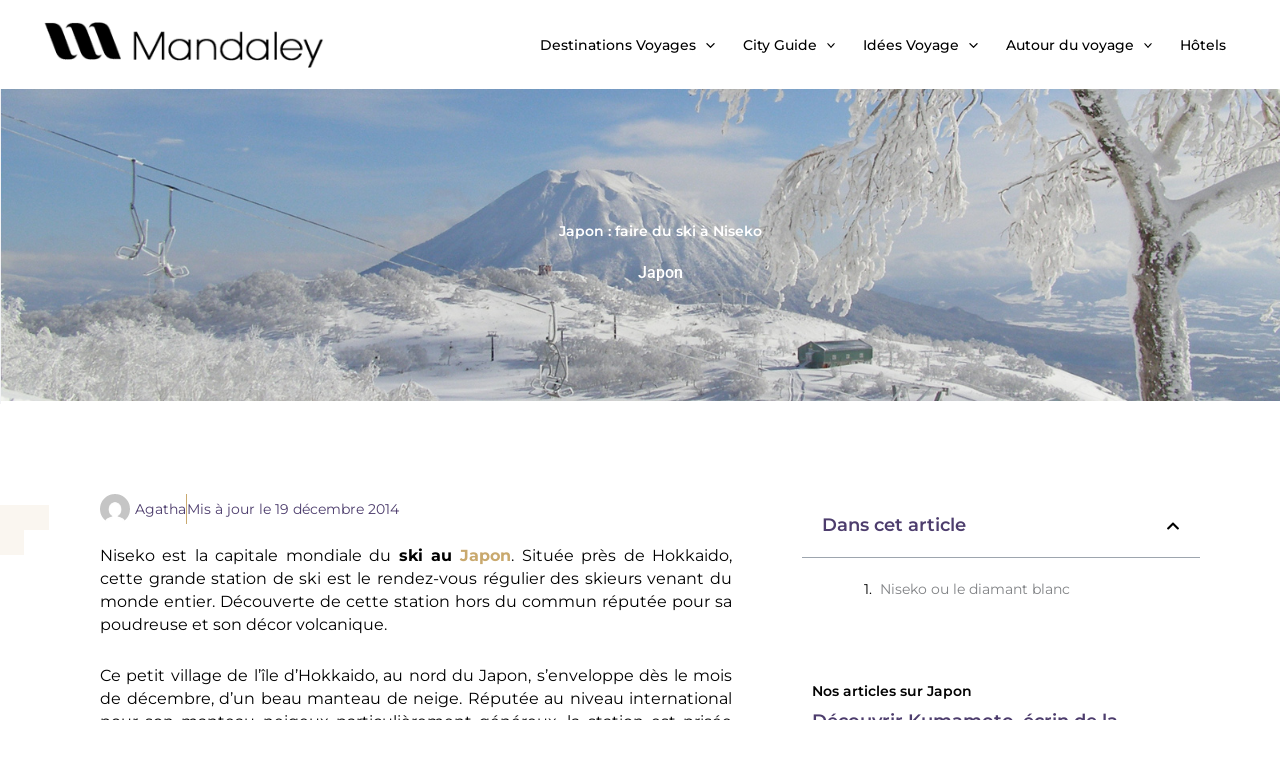

--- FILE ---
content_type: text/html; charset=UTF-8
request_url: https://www.mandaley.fr/destinations-voyages/asie/japon/japon-faire-du-ski-niseko
body_size: 39756
content:
<!DOCTYPE html>
<html lang="fr-FR" prefix="og: https://ogp.me/ns#">
<head>
	<!-- Google tag (gtag.js) -->
<script async src="https://www.googletagmanager.com/gtag/js?id=G-5G8PTX9X93" type="2c7775689c29a47ca6289f0e-text/javascript"></script>
<script type="2c7775689c29a47ca6289f0e-text/javascript">
  window.dataLayer = window.dataLayer || [];
  function gtag(){dataLayer.push(arguments);}
  gtag('js', new Date());

  gtag('config', 'G-5G8PTX9X93');
</script>
	<!-- Google tag (gtag.js) -->
<meta charset="UTF-8">
<meta name="viewport" content="width=device-width, initial-scale=1">
	<link rel="profile" href="https://gmpg.org/xfn/11"> 
		<style>img:is([sizes="auto" i], [sizes^="auto," i]) { contain-intrinsic-size: 3000px 1500px }</style>
	
<!-- Optimisation des moteurs de recherche par Rank Math - https://rankmath.com/ -->
<title>Japon : faire du ski à Niseko</title>
<meta name="description" content="Niseko est la capitale mondiale du ski au Japon. Située près de Hokkaido, cette grande station de ski est le rendez-vous régulier des skieurs venant du monde"/>
<meta name="robots" content="follow, index, max-snippet:-1, max-video-preview:-1, max-image-preview:large"/>
<link rel="canonical" href="https://www.mandaley.fr/destinations-voyages/asie/japon/japon-faire-du-ski-niseko" />
<meta property="og:locale" content="fr_FR" />
<meta property="og:type" content="article" />
<meta property="og:title" content="Japon : faire du ski à Niseko" />
<meta property="og:description" content="Niseko est la capitale mondiale du ski au Japon. Située près de Hokkaido, cette grande station de ski est le rendez-vous régulier des skieurs venant du monde" />
<meta property="og:url" content="https://www.mandaley.fr/destinations-voyages/asie/japon/japon-faire-du-ski-niseko" />
<meta property="og:site_name" content="Mandaley" />
<meta property="article:section" content="Japon" />
<meta property="og:image" content="https://www.mandaley.fr/wp-content/uploads/2014/12/ski-niseko-bandeau.jpg" />
<meta property="og:image:secure_url" content="https://www.mandaley.fr/wp-content/uploads/2014/12/ski-niseko-bandeau.jpg" />
<meta property="og:image:width" content="1600" />
<meta property="og:image:height" content="500" />
<meta property="og:image:alt" content="Japon : faire du ski à Niseko" />
<meta property="og:image:type" content="image/jpeg" />
<meta property="article:published_time" content="2014-12-19T18:31:02+00:00" />
<meta name="twitter:card" content="summary_large_image" />
<meta name="twitter:title" content="Japon : faire du ski à Niseko" />
<meta name="twitter:description" content="Niseko est la capitale mondiale du ski au Japon. Située près de Hokkaido, cette grande station de ski est le rendez-vous régulier des skieurs venant du monde" />
<meta name="twitter:image" content="https://www.mandaley.fr/wp-content/uploads/2014/12/ski-niseko-bandeau.jpg" />
<meta name="twitter:label1" content="Écrit par" />
<meta name="twitter:data1" content="Agatha" />
<meta name="twitter:label2" content="Temps de lecture" />
<meta name="twitter:data2" content="1 minute" />
<script type="application/ld+json" class="rank-math-schema">{"@context":"https://schema.org","@graph":[{"@type":"Organization","@id":"https://www.mandaley.fr/#organization","name":"Mandaley","url":"https://www.mandaley.fr","logo":{"@type":"ImageObject","@id":"https://www.mandaley.fr/#logo","url":"https://www.mandaley.fr/wp-content/uploads/2021/05/logo-mandaley-ml.png","contentUrl":"https://www.mandaley.fr/wp-content/uploads/2021/05/logo-mandaley-ml.png","caption":"Mandaley","inLanguage":"fr-FR","width":"337","height":"69"}},{"@type":"WebSite","@id":"https://www.mandaley.fr/#website","url":"https://www.mandaley.fr","name":"Mandaley","publisher":{"@id":"https://www.mandaley.fr/#organization"},"inLanguage":"fr-FR"},{"@type":"ImageObject","@id":"https://www.mandaley.fr/wp-content/uploads/2014/12/ski-niseko-bandeau.jpg","url":"https://www.mandaley.fr/wp-content/uploads/2014/12/ski-niseko-bandeau.jpg","width":"1600","height":"500","inLanguage":"fr-FR"},{"@type":"BreadcrumbList","@id":"https://www.mandaley.fr/destinations-voyages/asie/japon/japon-faire-du-ski-niseko#breadcrumb","itemListElement":[{"@type":"ListItem","position":"1","item":{"@id":"https://www.mandaley.fr","name":"Accueil"}},{"@type":"ListItem","position":"2","item":{"@id":"https://www.mandaley.fr/destinations-voyages/asie/japon/japon-faire-du-ski-niseko","name":"Japon : faire du ski \u00e0 Niseko"}}]},{"@type":"WebPage","@id":"https://www.mandaley.fr/destinations-voyages/asie/japon/japon-faire-du-ski-niseko#webpage","url":"https://www.mandaley.fr/destinations-voyages/asie/japon/japon-faire-du-ski-niseko","name":"Japon : faire du ski \u00e0 Niseko","datePublished":"2014-12-19T18:31:02+00:00","dateModified":"2014-12-19T18:31:02+00:00","isPartOf":{"@id":"https://www.mandaley.fr/#website"},"primaryImageOfPage":{"@id":"https://www.mandaley.fr/wp-content/uploads/2014/12/ski-niseko-bandeau.jpg"},"inLanguage":"fr-FR","breadcrumb":{"@id":"https://www.mandaley.fr/destinations-voyages/asie/japon/japon-faire-du-ski-niseko#breadcrumb"}},{"@type":"Person","@id":"https://www.mandaley.fr/author/agatha","name":"Agatha","url":"https://www.mandaley.fr/author/agatha","image":{"@type":"ImageObject","@id":"https://secure.gravatar.com/avatar/?s=96&amp;d=mm&amp;r=g","url":"https://secure.gravatar.com/avatar/?s=96&amp;d=mm&amp;r=g","caption":"Agatha","inLanguage":"fr-FR"},"worksFor":{"@id":"https://www.mandaley.fr/#organization"}},{"@type":"Article","headline":"Japon : faire du ski \u00e0 Niseko","datePublished":"2014-12-19T18:31:02+00:00","dateModified":"2014-12-19T18:31:02+00:00","author":{"@id":"https://www.mandaley.fr/author/agatha","name":"Agatha"},"publisher":{"@id":"https://www.mandaley.fr/#organization"},"description":"Niseko est la capitale mondiale du ski au Japon. Situ\u00e9e pr\u00e8s de Hokkaido, cette grande station de ski est le rendez-vous r\u00e9gulier des skieurs venant du monde","name":"Japon : faire du ski \u00e0 Niseko","@id":"https://www.mandaley.fr/destinations-voyages/asie/japon/japon-faire-du-ski-niseko#richSnippet","isPartOf":{"@id":"https://www.mandaley.fr/destinations-voyages/asie/japon/japon-faire-du-ski-niseko#webpage"},"image":{"@id":"https://www.mandaley.fr/wp-content/uploads/2014/12/ski-niseko-bandeau.jpg"},"inLanguage":"fr-FR","mainEntityOfPage":{"@id":"https://www.mandaley.fr/destinations-voyages/asie/japon/japon-faire-du-ski-niseko#webpage"}}]}</script>
<!-- /Extension Rank Math WordPress SEO -->

<link rel='dns-prefetch' href='//fonts.googleapis.com' />
<link rel="alternate" type="application/rss+xml" title="Mandaley &raquo; Flux" href="https://www.mandaley.fr/feed" />
<link rel="alternate" type="application/rss+xml" title="Mandaley &raquo; Flux des commentaires" href="https://www.mandaley.fr/comments/feed" />
<link rel="alternate" type="application/rss+xml" title="Mandaley &raquo; Japon : faire du ski à Niseko Flux des commentaires" href="https://www.mandaley.fr/destinations-voyages/asie/japon/japon-faire-du-ski-niseko/feed" />
<script type="2c7775689c29a47ca6289f0e-text/javascript">
window._wpemojiSettings = {"baseUrl":"https:\/\/s.w.org\/images\/core\/emoji\/16.0.1\/72x72\/","ext":".png","svgUrl":"https:\/\/s.w.org\/images\/core\/emoji\/16.0.1\/svg\/","svgExt":".svg","source":{"concatemoji":"https:\/\/www.mandaley.fr\/wp-includes\/js\/wp-emoji-release.min.js?ver=6.8.3"}};
/*! This file is auto-generated */
!function(s,n){var o,i,e;function c(e){try{var t={supportTests:e,timestamp:(new Date).valueOf()};sessionStorage.setItem(o,JSON.stringify(t))}catch(e){}}function p(e,t,n){e.clearRect(0,0,e.canvas.width,e.canvas.height),e.fillText(t,0,0);var t=new Uint32Array(e.getImageData(0,0,e.canvas.width,e.canvas.height).data),a=(e.clearRect(0,0,e.canvas.width,e.canvas.height),e.fillText(n,0,0),new Uint32Array(e.getImageData(0,0,e.canvas.width,e.canvas.height).data));return t.every(function(e,t){return e===a[t]})}function u(e,t){e.clearRect(0,0,e.canvas.width,e.canvas.height),e.fillText(t,0,0);for(var n=e.getImageData(16,16,1,1),a=0;a<n.data.length;a++)if(0!==n.data[a])return!1;return!0}function f(e,t,n,a){switch(t){case"flag":return n(e,"\ud83c\udff3\ufe0f\u200d\u26a7\ufe0f","\ud83c\udff3\ufe0f\u200b\u26a7\ufe0f")?!1:!n(e,"\ud83c\udde8\ud83c\uddf6","\ud83c\udde8\u200b\ud83c\uddf6")&&!n(e,"\ud83c\udff4\udb40\udc67\udb40\udc62\udb40\udc65\udb40\udc6e\udb40\udc67\udb40\udc7f","\ud83c\udff4\u200b\udb40\udc67\u200b\udb40\udc62\u200b\udb40\udc65\u200b\udb40\udc6e\u200b\udb40\udc67\u200b\udb40\udc7f");case"emoji":return!a(e,"\ud83e\udedf")}return!1}function g(e,t,n,a){var r="undefined"!=typeof WorkerGlobalScope&&self instanceof WorkerGlobalScope?new OffscreenCanvas(300,150):s.createElement("canvas"),o=r.getContext("2d",{willReadFrequently:!0}),i=(o.textBaseline="top",o.font="600 32px Arial",{});return e.forEach(function(e){i[e]=t(o,e,n,a)}),i}function t(e){var t=s.createElement("script");t.src=e,t.defer=!0,s.head.appendChild(t)}"undefined"!=typeof Promise&&(o="wpEmojiSettingsSupports",i=["flag","emoji"],n.supports={everything:!0,everythingExceptFlag:!0},e=new Promise(function(e){s.addEventListener("DOMContentLoaded",e,{once:!0})}),new Promise(function(t){var n=function(){try{var e=JSON.parse(sessionStorage.getItem(o));if("object"==typeof e&&"number"==typeof e.timestamp&&(new Date).valueOf()<e.timestamp+604800&&"object"==typeof e.supportTests)return e.supportTests}catch(e){}return null}();if(!n){if("undefined"!=typeof Worker&&"undefined"!=typeof OffscreenCanvas&&"undefined"!=typeof URL&&URL.createObjectURL&&"undefined"!=typeof Blob)try{var e="postMessage("+g.toString()+"("+[JSON.stringify(i),f.toString(),p.toString(),u.toString()].join(",")+"));",a=new Blob([e],{type:"text/javascript"}),r=new Worker(URL.createObjectURL(a),{name:"wpTestEmojiSupports"});return void(r.onmessage=function(e){c(n=e.data),r.terminate(),t(n)})}catch(e){}c(n=g(i,f,p,u))}t(n)}).then(function(e){for(var t in e)n.supports[t]=e[t],n.supports.everything=n.supports.everything&&n.supports[t],"flag"!==t&&(n.supports.everythingExceptFlag=n.supports.everythingExceptFlag&&n.supports[t]);n.supports.everythingExceptFlag=n.supports.everythingExceptFlag&&!n.supports.flag,n.DOMReady=!1,n.readyCallback=function(){n.DOMReady=!0}}).then(function(){return e}).then(function(){var e;n.supports.everything||(n.readyCallback(),(e=n.source||{}).concatemoji?t(e.concatemoji):e.wpemoji&&e.twemoji&&(t(e.twemoji),t(e.wpemoji)))}))}((window,document),window._wpemojiSettings);
</script>
<link rel='stylesheet' id='astra-theme-css-css' href='https://www.mandaley.fr/wp-content/themes/astra/assets/css/minified/main.min.css?ver=4.11.13' media='all' />
<style type="text/css">@font-face {font-family:Dosis;font-style:normal;font-weight:500;src:url(/cf-fonts/s/dosis/5.0.18/latin-ext/500/normal.woff2);unicode-range:U+0100-02AF,U+0304,U+0308,U+0329,U+1E00-1E9F,U+1EF2-1EFF,U+2020,U+20A0-20AB,U+20AD-20CF,U+2113,U+2C60-2C7F,U+A720-A7FF;font-display:fallback;}@font-face {font-family:Dosis;font-style:normal;font-weight:500;src:url(/cf-fonts/s/dosis/5.0.18/vietnamese/500/normal.woff2);unicode-range:U+0102-0103,U+0110-0111,U+0128-0129,U+0168-0169,U+01A0-01A1,U+01AF-01B0,U+0300-0301,U+0303-0304,U+0308-0309,U+0323,U+0329,U+1EA0-1EF9,U+20AB;font-display:fallback;}@font-face {font-family:Dosis;font-style:normal;font-weight:500;src:url(/cf-fonts/s/dosis/5.0.18/latin/500/normal.woff2);unicode-range:U+0000-00FF,U+0131,U+0152-0153,U+02BB-02BC,U+02C6,U+02DA,U+02DC,U+0304,U+0308,U+0329,U+2000-206F,U+2074,U+20AC,U+2122,U+2191,U+2193,U+2212,U+2215,U+FEFF,U+FFFD;font-display:fallback;}@font-face {font-family:Dosis;font-style:normal;font-weight:400;src:url(/cf-fonts/s/dosis/5.0.18/vietnamese/400/normal.woff2);unicode-range:U+0102-0103,U+0110-0111,U+0128-0129,U+0168-0169,U+01A0-01A1,U+01AF-01B0,U+0300-0301,U+0303-0304,U+0308-0309,U+0323,U+0329,U+1EA0-1EF9,U+20AB;font-display:fallback;}@font-face {font-family:Dosis;font-style:normal;font-weight:400;src:url(/cf-fonts/s/dosis/5.0.18/latin-ext/400/normal.woff2);unicode-range:U+0100-02AF,U+0304,U+0308,U+0329,U+1E00-1E9F,U+1EF2-1EFF,U+2020,U+20A0-20AB,U+20AD-20CF,U+2113,U+2C60-2C7F,U+A720-A7FF;font-display:fallback;}@font-face {font-family:Dosis;font-style:normal;font-weight:400;src:url(/cf-fonts/s/dosis/5.0.18/latin/400/normal.woff2);unicode-range:U+0000-00FF,U+0131,U+0152-0153,U+02BB-02BC,U+02C6,U+02DA,U+02DC,U+0304,U+0308,U+0329,U+2000-206F,U+2074,U+20AC,U+2122,U+2191,U+2193,U+2212,U+2215,U+FEFF,U+FFFD;font-display:fallback;}@font-face {font-family:Montserrat;font-style:normal;font-weight:600;src:url(/cf-fonts/s/montserrat/5.0.16/latin/600/normal.woff2);unicode-range:U+0000-00FF,U+0131,U+0152-0153,U+02BB-02BC,U+02C6,U+02DA,U+02DC,U+0304,U+0308,U+0329,U+2000-206F,U+2074,U+20AC,U+2122,U+2191,U+2193,U+2212,U+2215,U+FEFF,U+FFFD;font-display:fallback;}@font-face {font-family:Montserrat;font-style:normal;font-weight:600;src:url(/cf-fonts/s/montserrat/5.0.16/cyrillic-ext/600/normal.woff2);unicode-range:U+0460-052F,U+1C80-1C88,U+20B4,U+2DE0-2DFF,U+A640-A69F,U+FE2E-FE2F;font-display:fallback;}@font-face {font-family:Montserrat;font-style:normal;font-weight:600;src:url(/cf-fonts/s/montserrat/5.0.16/latin-ext/600/normal.woff2);unicode-range:U+0100-02AF,U+0304,U+0308,U+0329,U+1E00-1E9F,U+1EF2-1EFF,U+2020,U+20A0-20AB,U+20AD-20CF,U+2113,U+2C60-2C7F,U+A720-A7FF;font-display:fallback;}@font-face {font-family:Montserrat;font-style:normal;font-weight:600;src:url(/cf-fonts/s/montserrat/5.0.16/cyrillic/600/normal.woff2);unicode-range:U+0301,U+0400-045F,U+0490-0491,U+04B0-04B1,U+2116;font-display:fallback;}@font-face {font-family:Montserrat;font-style:normal;font-weight:600;src:url(/cf-fonts/s/montserrat/5.0.16/vietnamese/600/normal.woff2);unicode-range:U+0102-0103,U+0110-0111,U+0128-0129,U+0168-0169,U+01A0-01A1,U+01AF-01B0,U+0300-0301,U+0303-0304,U+0308-0309,U+0323,U+0329,U+1EA0-1EF9,U+20AB;font-display:fallback;}@font-face {font-family:Montserrat;font-style:normal;font-weight:400;src:url(/cf-fonts/s/montserrat/5.0.16/cyrillic/400/normal.woff2);unicode-range:U+0301,U+0400-045F,U+0490-0491,U+04B0-04B1,U+2116;font-display:fallback;}@font-face {font-family:Montserrat;font-style:normal;font-weight:400;src:url(/cf-fonts/s/montserrat/5.0.16/latin-ext/400/normal.woff2);unicode-range:U+0100-02AF,U+0304,U+0308,U+0329,U+1E00-1E9F,U+1EF2-1EFF,U+2020,U+20A0-20AB,U+20AD-20CF,U+2113,U+2C60-2C7F,U+A720-A7FF;font-display:fallback;}@font-face {font-family:Montserrat;font-style:normal;font-weight:400;src:url(/cf-fonts/s/montserrat/5.0.16/latin/400/normal.woff2);unicode-range:U+0000-00FF,U+0131,U+0152-0153,U+02BB-02BC,U+02C6,U+02DA,U+02DC,U+0304,U+0308,U+0329,U+2000-206F,U+2074,U+20AC,U+2122,U+2191,U+2193,U+2212,U+2215,U+FEFF,U+FFFD;font-display:fallback;}@font-face {font-family:Montserrat;font-style:normal;font-weight:400;src:url(/cf-fonts/s/montserrat/5.0.16/cyrillic-ext/400/normal.woff2);unicode-range:U+0460-052F,U+1C80-1C88,U+20B4,U+2DE0-2DFF,U+A640-A69F,U+FE2E-FE2F;font-display:fallback;}@font-face {font-family:Montserrat;font-style:normal;font-weight:400;src:url(/cf-fonts/s/montserrat/5.0.16/vietnamese/400/normal.woff2);unicode-range:U+0102-0103,U+0110-0111,U+0128-0129,U+0168-0169,U+01A0-01A1,U+01AF-01B0,U+0300-0301,U+0303-0304,U+0308-0309,U+0323,U+0329,U+1EA0-1EF9,U+20AB;font-display:fallback;}@font-face {font-family:Montserrat;font-style:normal;font-weight:500;src:url(/cf-fonts/s/montserrat/5.0.16/cyrillic-ext/500/normal.woff2);unicode-range:U+0460-052F,U+1C80-1C88,U+20B4,U+2DE0-2DFF,U+A640-A69F,U+FE2E-FE2F;font-display:fallback;}@font-face {font-family:Montserrat;font-style:normal;font-weight:500;src:url(/cf-fonts/s/montserrat/5.0.16/vietnamese/500/normal.woff2);unicode-range:U+0102-0103,U+0110-0111,U+0128-0129,U+0168-0169,U+01A0-01A1,U+01AF-01B0,U+0300-0301,U+0303-0304,U+0308-0309,U+0323,U+0329,U+1EA0-1EF9,U+20AB;font-display:fallback;}@font-face {font-family:Montserrat;font-style:normal;font-weight:500;src:url(/cf-fonts/s/montserrat/5.0.16/latin/500/normal.woff2);unicode-range:U+0000-00FF,U+0131,U+0152-0153,U+02BB-02BC,U+02C6,U+02DA,U+02DC,U+0304,U+0308,U+0329,U+2000-206F,U+2074,U+20AC,U+2122,U+2191,U+2193,U+2212,U+2215,U+FEFF,U+FFFD;font-display:fallback;}@font-face {font-family:Montserrat;font-style:normal;font-weight:500;src:url(/cf-fonts/s/montserrat/5.0.16/cyrillic/500/normal.woff2);unicode-range:U+0301,U+0400-045F,U+0490-0491,U+04B0-04B1,U+2116;font-display:fallback;}@font-face {font-family:Montserrat;font-style:normal;font-weight:500;src:url(/cf-fonts/s/montserrat/5.0.16/latin-ext/500/normal.woff2);unicode-range:U+0100-02AF,U+0304,U+0308,U+0329,U+1E00-1E9F,U+1EF2-1EFF,U+2020,U+20A0-20AB,U+20AD-20CF,U+2113,U+2C60-2C7F,U+A720-A7FF;font-display:fallback;}</style>
<link rel='stylesheet' id='astra-theme-dynamic-css' href='https://www.mandaley.fr/wp-content/uploads/astra/astra-theme-dynamic-css-post-18807.css?ver=1765036661' media='all' />
<style id='wp-emoji-styles-inline-css'>

	img.wp-smiley, img.emoji {
		display: inline !important;
		border: none !important;
		box-shadow: none !important;
		height: 1em !important;
		width: 1em !important;
		margin: 0 0.07em !important;
		vertical-align: -0.1em !important;
		background: none !important;
		padding: 0 !important;
	}
</style>
<link rel='stylesheet' id='wp-block-library-css' href='https://www.mandaley.fr/wp-includes/css/dist/block-library/style.min.css?ver=6.8.3' media='all' />
<style id='global-styles-inline-css'>
:root{--wp--preset--aspect-ratio--square: 1;--wp--preset--aspect-ratio--4-3: 4/3;--wp--preset--aspect-ratio--3-4: 3/4;--wp--preset--aspect-ratio--3-2: 3/2;--wp--preset--aspect-ratio--2-3: 2/3;--wp--preset--aspect-ratio--16-9: 16/9;--wp--preset--aspect-ratio--9-16: 9/16;--wp--preset--color--black: #000000;--wp--preset--color--cyan-bluish-gray: #abb8c3;--wp--preset--color--white: #ffffff;--wp--preset--color--pale-pink: #f78da7;--wp--preset--color--vivid-red: #cf2e2e;--wp--preset--color--luminous-vivid-orange: #ff6900;--wp--preset--color--luminous-vivid-amber: #fcb900;--wp--preset--color--light-green-cyan: #7bdcb5;--wp--preset--color--vivid-green-cyan: #00d084;--wp--preset--color--pale-cyan-blue: #8ed1fc;--wp--preset--color--vivid-cyan-blue: #0693e3;--wp--preset--color--vivid-purple: #9b51e0;--wp--preset--color--ast-global-color-0: var(--ast-global-color-0);--wp--preset--color--ast-global-color-1: var(--ast-global-color-1);--wp--preset--color--ast-global-color-2: var(--ast-global-color-2);--wp--preset--color--ast-global-color-3: var(--ast-global-color-3);--wp--preset--color--ast-global-color-4: var(--ast-global-color-4);--wp--preset--color--ast-global-color-5: var(--ast-global-color-5);--wp--preset--color--ast-global-color-6: var(--ast-global-color-6);--wp--preset--color--ast-global-color-7: var(--ast-global-color-7);--wp--preset--color--ast-global-color-8: var(--ast-global-color-8);--wp--preset--gradient--vivid-cyan-blue-to-vivid-purple: linear-gradient(135deg,rgba(6,147,227,1) 0%,rgb(155,81,224) 100%);--wp--preset--gradient--light-green-cyan-to-vivid-green-cyan: linear-gradient(135deg,rgb(122,220,180) 0%,rgb(0,208,130) 100%);--wp--preset--gradient--luminous-vivid-amber-to-luminous-vivid-orange: linear-gradient(135deg,rgba(252,185,0,1) 0%,rgba(255,105,0,1) 100%);--wp--preset--gradient--luminous-vivid-orange-to-vivid-red: linear-gradient(135deg,rgba(255,105,0,1) 0%,rgb(207,46,46) 100%);--wp--preset--gradient--very-light-gray-to-cyan-bluish-gray: linear-gradient(135deg,rgb(238,238,238) 0%,rgb(169,184,195) 100%);--wp--preset--gradient--cool-to-warm-spectrum: linear-gradient(135deg,rgb(74,234,220) 0%,rgb(151,120,209) 20%,rgb(207,42,186) 40%,rgb(238,44,130) 60%,rgb(251,105,98) 80%,rgb(254,248,76) 100%);--wp--preset--gradient--blush-light-purple: linear-gradient(135deg,rgb(255,206,236) 0%,rgb(152,150,240) 100%);--wp--preset--gradient--blush-bordeaux: linear-gradient(135deg,rgb(254,205,165) 0%,rgb(254,45,45) 50%,rgb(107,0,62) 100%);--wp--preset--gradient--luminous-dusk: linear-gradient(135deg,rgb(255,203,112) 0%,rgb(199,81,192) 50%,rgb(65,88,208) 100%);--wp--preset--gradient--pale-ocean: linear-gradient(135deg,rgb(255,245,203) 0%,rgb(182,227,212) 50%,rgb(51,167,181) 100%);--wp--preset--gradient--electric-grass: linear-gradient(135deg,rgb(202,248,128) 0%,rgb(113,206,126) 100%);--wp--preset--gradient--midnight: linear-gradient(135deg,rgb(2,3,129) 0%,rgb(40,116,252) 100%);--wp--preset--font-size--small: 13px;--wp--preset--font-size--medium: 20px;--wp--preset--font-size--large: 36px;--wp--preset--font-size--x-large: 42px;--wp--preset--spacing--20: 0.44rem;--wp--preset--spacing--30: 0.67rem;--wp--preset--spacing--40: 1rem;--wp--preset--spacing--50: 1.5rem;--wp--preset--spacing--60: 2.25rem;--wp--preset--spacing--70: 3.38rem;--wp--preset--spacing--80: 5.06rem;--wp--preset--shadow--natural: 6px 6px 9px rgba(0, 0, 0, 0.2);--wp--preset--shadow--deep: 12px 12px 50px rgba(0, 0, 0, 0.4);--wp--preset--shadow--sharp: 6px 6px 0px rgba(0, 0, 0, 0.2);--wp--preset--shadow--outlined: 6px 6px 0px -3px rgba(255, 255, 255, 1), 6px 6px rgba(0, 0, 0, 1);--wp--preset--shadow--crisp: 6px 6px 0px rgba(0, 0, 0, 1);}:root { --wp--style--global--content-size: var(--wp--custom--ast-content-width-size);--wp--style--global--wide-size: var(--wp--custom--ast-wide-width-size); }:where(body) { margin: 0; }.wp-site-blocks > .alignleft { float: left; margin-right: 2em; }.wp-site-blocks > .alignright { float: right; margin-left: 2em; }.wp-site-blocks > .aligncenter { justify-content: center; margin-left: auto; margin-right: auto; }:where(.wp-site-blocks) > * { margin-block-start: 24px; margin-block-end: 0; }:where(.wp-site-blocks) > :first-child { margin-block-start: 0; }:where(.wp-site-blocks) > :last-child { margin-block-end: 0; }:root { --wp--style--block-gap: 24px; }:root :where(.is-layout-flow) > :first-child{margin-block-start: 0;}:root :where(.is-layout-flow) > :last-child{margin-block-end: 0;}:root :where(.is-layout-flow) > *{margin-block-start: 24px;margin-block-end: 0;}:root :where(.is-layout-constrained) > :first-child{margin-block-start: 0;}:root :where(.is-layout-constrained) > :last-child{margin-block-end: 0;}:root :where(.is-layout-constrained) > *{margin-block-start: 24px;margin-block-end: 0;}:root :where(.is-layout-flex){gap: 24px;}:root :where(.is-layout-grid){gap: 24px;}.is-layout-flow > .alignleft{float: left;margin-inline-start: 0;margin-inline-end: 2em;}.is-layout-flow > .alignright{float: right;margin-inline-start: 2em;margin-inline-end: 0;}.is-layout-flow > .aligncenter{margin-left: auto !important;margin-right: auto !important;}.is-layout-constrained > .alignleft{float: left;margin-inline-start: 0;margin-inline-end: 2em;}.is-layout-constrained > .alignright{float: right;margin-inline-start: 2em;margin-inline-end: 0;}.is-layout-constrained > .aligncenter{margin-left: auto !important;margin-right: auto !important;}.is-layout-constrained > :where(:not(.alignleft):not(.alignright):not(.alignfull)){max-width: var(--wp--style--global--content-size);margin-left: auto !important;margin-right: auto !important;}.is-layout-constrained > .alignwide{max-width: var(--wp--style--global--wide-size);}body .is-layout-flex{display: flex;}.is-layout-flex{flex-wrap: wrap;align-items: center;}.is-layout-flex > :is(*, div){margin: 0;}body .is-layout-grid{display: grid;}.is-layout-grid > :is(*, div){margin: 0;}body{padding-top: 0px;padding-right: 0px;padding-bottom: 0px;padding-left: 0px;}a:where(:not(.wp-element-button)){text-decoration: none;}:root :where(.wp-element-button, .wp-block-button__link){background-color: #32373c;border-width: 0;color: #fff;font-family: inherit;font-size: inherit;line-height: inherit;padding: calc(0.667em + 2px) calc(1.333em + 2px);text-decoration: none;}.has-black-color{color: var(--wp--preset--color--black) !important;}.has-cyan-bluish-gray-color{color: var(--wp--preset--color--cyan-bluish-gray) !important;}.has-white-color{color: var(--wp--preset--color--white) !important;}.has-pale-pink-color{color: var(--wp--preset--color--pale-pink) !important;}.has-vivid-red-color{color: var(--wp--preset--color--vivid-red) !important;}.has-luminous-vivid-orange-color{color: var(--wp--preset--color--luminous-vivid-orange) !important;}.has-luminous-vivid-amber-color{color: var(--wp--preset--color--luminous-vivid-amber) !important;}.has-light-green-cyan-color{color: var(--wp--preset--color--light-green-cyan) !important;}.has-vivid-green-cyan-color{color: var(--wp--preset--color--vivid-green-cyan) !important;}.has-pale-cyan-blue-color{color: var(--wp--preset--color--pale-cyan-blue) !important;}.has-vivid-cyan-blue-color{color: var(--wp--preset--color--vivid-cyan-blue) !important;}.has-vivid-purple-color{color: var(--wp--preset--color--vivid-purple) !important;}.has-ast-global-color-0-color{color: var(--wp--preset--color--ast-global-color-0) !important;}.has-ast-global-color-1-color{color: var(--wp--preset--color--ast-global-color-1) !important;}.has-ast-global-color-2-color{color: var(--wp--preset--color--ast-global-color-2) !important;}.has-ast-global-color-3-color{color: var(--wp--preset--color--ast-global-color-3) !important;}.has-ast-global-color-4-color{color: var(--wp--preset--color--ast-global-color-4) !important;}.has-ast-global-color-5-color{color: var(--wp--preset--color--ast-global-color-5) !important;}.has-ast-global-color-6-color{color: var(--wp--preset--color--ast-global-color-6) !important;}.has-ast-global-color-7-color{color: var(--wp--preset--color--ast-global-color-7) !important;}.has-ast-global-color-8-color{color: var(--wp--preset--color--ast-global-color-8) !important;}.has-black-background-color{background-color: var(--wp--preset--color--black) !important;}.has-cyan-bluish-gray-background-color{background-color: var(--wp--preset--color--cyan-bluish-gray) !important;}.has-white-background-color{background-color: var(--wp--preset--color--white) !important;}.has-pale-pink-background-color{background-color: var(--wp--preset--color--pale-pink) !important;}.has-vivid-red-background-color{background-color: var(--wp--preset--color--vivid-red) !important;}.has-luminous-vivid-orange-background-color{background-color: var(--wp--preset--color--luminous-vivid-orange) !important;}.has-luminous-vivid-amber-background-color{background-color: var(--wp--preset--color--luminous-vivid-amber) !important;}.has-light-green-cyan-background-color{background-color: var(--wp--preset--color--light-green-cyan) !important;}.has-vivid-green-cyan-background-color{background-color: var(--wp--preset--color--vivid-green-cyan) !important;}.has-pale-cyan-blue-background-color{background-color: var(--wp--preset--color--pale-cyan-blue) !important;}.has-vivid-cyan-blue-background-color{background-color: var(--wp--preset--color--vivid-cyan-blue) !important;}.has-vivid-purple-background-color{background-color: var(--wp--preset--color--vivid-purple) !important;}.has-ast-global-color-0-background-color{background-color: var(--wp--preset--color--ast-global-color-0) !important;}.has-ast-global-color-1-background-color{background-color: var(--wp--preset--color--ast-global-color-1) !important;}.has-ast-global-color-2-background-color{background-color: var(--wp--preset--color--ast-global-color-2) !important;}.has-ast-global-color-3-background-color{background-color: var(--wp--preset--color--ast-global-color-3) !important;}.has-ast-global-color-4-background-color{background-color: var(--wp--preset--color--ast-global-color-4) !important;}.has-ast-global-color-5-background-color{background-color: var(--wp--preset--color--ast-global-color-5) !important;}.has-ast-global-color-6-background-color{background-color: var(--wp--preset--color--ast-global-color-6) !important;}.has-ast-global-color-7-background-color{background-color: var(--wp--preset--color--ast-global-color-7) !important;}.has-ast-global-color-8-background-color{background-color: var(--wp--preset--color--ast-global-color-8) !important;}.has-black-border-color{border-color: var(--wp--preset--color--black) !important;}.has-cyan-bluish-gray-border-color{border-color: var(--wp--preset--color--cyan-bluish-gray) !important;}.has-white-border-color{border-color: var(--wp--preset--color--white) !important;}.has-pale-pink-border-color{border-color: var(--wp--preset--color--pale-pink) !important;}.has-vivid-red-border-color{border-color: var(--wp--preset--color--vivid-red) !important;}.has-luminous-vivid-orange-border-color{border-color: var(--wp--preset--color--luminous-vivid-orange) !important;}.has-luminous-vivid-amber-border-color{border-color: var(--wp--preset--color--luminous-vivid-amber) !important;}.has-light-green-cyan-border-color{border-color: var(--wp--preset--color--light-green-cyan) !important;}.has-vivid-green-cyan-border-color{border-color: var(--wp--preset--color--vivid-green-cyan) !important;}.has-pale-cyan-blue-border-color{border-color: var(--wp--preset--color--pale-cyan-blue) !important;}.has-vivid-cyan-blue-border-color{border-color: var(--wp--preset--color--vivid-cyan-blue) !important;}.has-vivid-purple-border-color{border-color: var(--wp--preset--color--vivid-purple) !important;}.has-ast-global-color-0-border-color{border-color: var(--wp--preset--color--ast-global-color-0) !important;}.has-ast-global-color-1-border-color{border-color: var(--wp--preset--color--ast-global-color-1) !important;}.has-ast-global-color-2-border-color{border-color: var(--wp--preset--color--ast-global-color-2) !important;}.has-ast-global-color-3-border-color{border-color: var(--wp--preset--color--ast-global-color-3) !important;}.has-ast-global-color-4-border-color{border-color: var(--wp--preset--color--ast-global-color-4) !important;}.has-ast-global-color-5-border-color{border-color: var(--wp--preset--color--ast-global-color-5) !important;}.has-ast-global-color-6-border-color{border-color: var(--wp--preset--color--ast-global-color-6) !important;}.has-ast-global-color-7-border-color{border-color: var(--wp--preset--color--ast-global-color-7) !important;}.has-ast-global-color-8-border-color{border-color: var(--wp--preset--color--ast-global-color-8) !important;}.has-vivid-cyan-blue-to-vivid-purple-gradient-background{background: var(--wp--preset--gradient--vivid-cyan-blue-to-vivid-purple) !important;}.has-light-green-cyan-to-vivid-green-cyan-gradient-background{background: var(--wp--preset--gradient--light-green-cyan-to-vivid-green-cyan) !important;}.has-luminous-vivid-amber-to-luminous-vivid-orange-gradient-background{background: var(--wp--preset--gradient--luminous-vivid-amber-to-luminous-vivid-orange) !important;}.has-luminous-vivid-orange-to-vivid-red-gradient-background{background: var(--wp--preset--gradient--luminous-vivid-orange-to-vivid-red) !important;}.has-very-light-gray-to-cyan-bluish-gray-gradient-background{background: var(--wp--preset--gradient--very-light-gray-to-cyan-bluish-gray) !important;}.has-cool-to-warm-spectrum-gradient-background{background: var(--wp--preset--gradient--cool-to-warm-spectrum) !important;}.has-blush-light-purple-gradient-background{background: var(--wp--preset--gradient--blush-light-purple) !important;}.has-blush-bordeaux-gradient-background{background: var(--wp--preset--gradient--blush-bordeaux) !important;}.has-luminous-dusk-gradient-background{background: var(--wp--preset--gradient--luminous-dusk) !important;}.has-pale-ocean-gradient-background{background: var(--wp--preset--gradient--pale-ocean) !important;}.has-electric-grass-gradient-background{background: var(--wp--preset--gradient--electric-grass) !important;}.has-midnight-gradient-background{background: var(--wp--preset--gradient--midnight) !important;}.has-small-font-size{font-size: var(--wp--preset--font-size--small) !important;}.has-medium-font-size{font-size: var(--wp--preset--font-size--medium) !important;}.has-large-font-size{font-size: var(--wp--preset--font-size--large) !important;}.has-x-large-font-size{font-size: var(--wp--preset--font-size--x-large) !important;}
:root :where(.wp-block-pullquote){font-size: 1.5em;line-height: 1.6;}
</style>
<link rel='stylesheet' id='search-filter-plugin-styles-css' href='https://www.mandaley.fr/wp-content/plugins/search-filter-pro/public/assets/css/search-filter.min.css?ver=2.5.11' media='all' />
<link rel='stylesheet' id='astra-addon-css-css' href='https://www.mandaley.fr/wp-content/uploads/astra-addon/astra-addon-68ee5370107f91-95286411.css?ver=4.11.10' media='all' />
<link rel='stylesheet' id='astra-addon-dynamic-css' href='https://www.mandaley.fr/wp-content/uploads/astra-addon/astra-addon-dynamic-css-post-18807.css?ver=1765036661' media='all' />
<link rel='stylesheet' id='elementor-frontend-css' href='https://www.mandaley.fr/wp-content/uploads/elementor/css/custom-frontend.min.css?ver=1768149214' media='all' />
<style id='elementor-frontend-inline-css'>
.elementor-kit-44804{--e-global-color-primary:#020202;--e-global-color-secondary:#4D3D6D;--e-global-color-text:#000000;--e-global-color-accent:#C9A96E;--e-global-color-f47c30e:#FFF7F1;--e-global-typography-primary-font-family:"Montserrat";--e-global-typography-primary-font-weight:600;--e-global-typography-secondary-font-family:"Montserrat";--e-global-typography-secondary-font-weight:400;--e-global-typography-text-font-family:"Montserrat";--e-global-typography-text-font-weight:400;--e-global-typography-accent-font-family:"Montserrat";--e-global-typography-accent-font-weight:500;}.elementor-kit-44804 e-page-transition{background-color:#FFBC7D;}.elementor-section.elementor-section-boxed > .elementor-container{max-width:1140px;}.e-con{--container-max-width:1140px;}.elementor-widget:not(:last-child){margin-block-end:20px;}.elementor-element{--widgets-spacing:20px 20px;--widgets-spacing-row:20px;--widgets-spacing-column:20px;}{}h1.entry-title{display:var(--page-title-display);}@media(max-width:1024px){.elementor-section.elementor-section-boxed > .elementor-container{max-width:1024px;}.e-con{--container-max-width:1024px;}}@media(max-width:400px){.elementor-section.elementor-section-boxed > .elementor-container{max-width:767px;}.e-con{--container-max-width:767px;}}
.elementor-74103 .elementor-element.elementor-element-35879a7e:not(.elementor-motion-effects-element-type-background), .elementor-74103 .elementor-element.elementor-element-35879a7e > .elementor-motion-effects-container > .elementor-motion-effects-layer{background-color:var( --e-global-color-primary );}.elementor-74103 .elementor-element.elementor-element-35879a7e > .elementor-container{max-width:1200px;}.elementor-74103 .elementor-element.elementor-element-35879a7e{border-style:solid;border-width:0px 10px 0px 10px;border-color:#FFFFFF;transition:background 0.3s, border 0.3s, border-radius 0.3s, box-shadow 0.3s;margin-top:10px;margin-bottom:10px;padding:25px 25px 25px 25px;}.elementor-74103 .elementor-element.elementor-element-35879a7e > .elementor-background-overlay{transition:background 0.3s, border-radius 0.3s, opacity 0.3s;}.elementor-74103 .elementor-element.elementor-element-12166512 > .elementor-widget-wrap > .elementor-widget:not(.elementor-widget__width-auto):not(.elementor-widget__width-initial):not(:last-child):not(.elementor-absolute){margin-bottom:5px;}.elementor-widget-heading .elementor-heading-title{font-family:var( --e-global-typography-primary-font-family ), Sans-serif;font-weight:var( --e-global-typography-primary-font-weight );color:var( --e-global-color-primary );}.elementor-74103 .elementor-element.elementor-element-3eb83d84 .elementor-heading-title{font-family:"Dosis", Sans-serif;font-size:55px;font-weight:300;text-transform:uppercase;letter-spacing:2px;color:#C9A96E;}.elementor-74103 .elementor-element.elementor-element-65ee2af8 .elementor-heading-title{font-family:"Montserrat", Sans-serif;font-size:20px;font-weight:200;color:#ffffff;}.elementor-bc-flex-widget .elementor-74103 .elementor-element.elementor-element-35ea4b68.elementor-column .elementor-widget-wrap{align-items:center;}.elementor-74103 .elementor-element.elementor-element-35ea4b68.elementor-column.elementor-element[data-element_type="column"] > .elementor-widget-wrap.elementor-element-populated{align-content:center;align-items:center;}.elementor-widget-form .elementor-field-group > label, .elementor-widget-form .elementor-field-subgroup label{color:var( --e-global-color-text );}.elementor-widget-form .elementor-field-group > label{font-family:var( --e-global-typography-text-font-family ), Sans-serif;font-weight:var( --e-global-typography-text-font-weight );}.elementor-widget-form .elementor-field-type-html{color:var( --e-global-color-text );font-family:var( --e-global-typography-text-font-family ), Sans-serif;font-weight:var( --e-global-typography-text-font-weight );}.elementor-widget-form .elementor-field-group .elementor-field{color:var( --e-global-color-text );}.elementor-widget-form .elementor-field-group .elementor-field, .elementor-widget-form .elementor-field-subgroup label{font-family:var( --e-global-typography-text-font-family ), Sans-serif;font-weight:var( --e-global-typography-text-font-weight );}.elementor-widget-form .elementor-button{font-family:var( --e-global-typography-accent-font-family ), Sans-serif;font-weight:var( --e-global-typography-accent-font-weight );}.elementor-widget-form .e-form__buttons__wrapper__button-next{background-color:var( --e-global-color-accent );}.elementor-widget-form .elementor-button[type="submit"]{background-color:var( --e-global-color-accent );}.elementor-widget-form .e-form__buttons__wrapper__button-previous{background-color:var( --e-global-color-accent );}.elementor-widget-form .elementor-message{font-family:var( --e-global-typography-text-font-family ), Sans-serif;font-weight:var( --e-global-typography-text-font-weight );}.elementor-widget-form .e-form__indicators__indicator, .elementor-widget-form .e-form__indicators__indicator__label{font-family:var( --e-global-typography-accent-font-family ), Sans-serif;font-weight:var( --e-global-typography-accent-font-weight );}.elementor-widget-form{--e-form-steps-indicator-inactive-primary-color:var( --e-global-color-text );--e-form-steps-indicator-active-primary-color:var( --e-global-color-accent );--e-form-steps-indicator-completed-primary-color:var( --e-global-color-accent );--e-form-steps-indicator-progress-color:var( --e-global-color-accent );--e-form-steps-indicator-progress-background-color:var( --e-global-color-text );--e-form-steps-indicator-progress-meter-color:var( --e-global-color-text );}.elementor-widget-form .e-form__indicators__indicator__progress__meter{font-family:var( --e-global-typography-accent-font-family ), Sans-serif;font-weight:var( --e-global-typography-accent-font-weight );}.elementor-74103 .elementor-element.elementor-element-3d78dacd .elementor-button-content-wrapper{flex-direction:row-reverse;}.elementor-74103 .elementor-element.elementor-element-3d78dacd .elementor-button span{gap:10px;}.elementor-74103 .elementor-element.elementor-element-3d78dacd .elementor-field-group{padding-right:calc( 20px/2 );padding-left:calc( 20px/2 );margin-bottom:10px;}.elementor-74103 .elementor-element.elementor-element-3d78dacd .elementor-form-fields-wrapper{margin-left:calc( -20px/2 );margin-right:calc( -20px/2 );margin-bottom:-10px;}.elementor-74103 .elementor-element.elementor-element-3d78dacd .elementor-field-group.recaptcha_v3-bottomleft, .elementor-74103 .elementor-element.elementor-element-3d78dacd .elementor-field-group.recaptcha_v3-bottomright{margin-bottom:0;}body.rtl .elementor-74103 .elementor-element.elementor-element-3d78dacd .elementor-labels-inline .elementor-field-group > label{padding-left:0px;}body:not(.rtl) .elementor-74103 .elementor-element.elementor-element-3d78dacd .elementor-labels-inline .elementor-field-group > label{padding-right:0px;}body .elementor-74103 .elementor-element.elementor-element-3d78dacd .elementor-labels-above .elementor-field-group > label{padding-bottom:0px;}.elementor-74103 .elementor-element.elementor-element-3d78dacd .elementor-field-group > label, .elementor-74103 .elementor-element.elementor-element-3d78dacd .elementor-field-subgroup label{color:#FFFFFF;}.elementor-74103 .elementor-element.elementor-element-3d78dacd .elementor-field-group > label{font-family:"Montserrat", Sans-serif;font-weight:400;text-transform:lowercase;}.elementor-74103 .elementor-element.elementor-element-3d78dacd .elementor-field-type-html{padding-bottom:0px;}.elementor-74103 .elementor-element.elementor-element-3d78dacd .elementor-field-group .elementor-field{color:#000000;}.elementor-74103 .elementor-element.elementor-element-3d78dacd .elementor-field-group .elementor-field, .elementor-74103 .elementor-element.elementor-element-3d78dacd .elementor-field-subgroup label{font-family:"Open Sans", Sans-serif;font-size:16px;font-weight:500;text-transform:capitalize;}.elementor-74103 .elementor-element.elementor-element-3d78dacd .elementor-field-group .elementor-field:not(.elementor-select-wrapper){background-color:#ffffff;border-width:0px 0px 0px 0px;border-radius:0px 0px 0px 0px;}.elementor-74103 .elementor-element.elementor-element-3d78dacd .elementor-field-group .elementor-select-wrapper select{background-color:#ffffff;border-width:0px 0px 0px 0px;border-radius:0px 0px 0px 0px;}.elementor-74103 .elementor-element.elementor-element-3d78dacd .elementor-button{font-family:"Open Sans", Sans-serif;font-size:18px;text-transform:uppercase;border-radius:0px 0px 0px 0px;}.elementor-74103 .elementor-element.elementor-element-3d78dacd .e-form__buttons__wrapper__button-next{background-color:#C9A96E;color:#000000;}.elementor-74103 .elementor-element.elementor-element-3d78dacd .elementor-button[type="submit"]{background-color:#C9A96E;color:#000000;}.elementor-74103 .elementor-element.elementor-element-3d78dacd .elementor-button[type="submit"] svg *{fill:#000000;}.elementor-74103 .elementor-element.elementor-element-3d78dacd .e-form__buttons__wrapper__button-previous{color:#ffffff;}.elementor-74103 .elementor-element.elementor-element-3d78dacd .e-form__buttons__wrapper__button-next:hover{background-color:#ffffff;color:#C9A96E;}.elementor-74103 .elementor-element.elementor-element-3d78dacd .elementor-button[type="submit"]:hover{background-color:#ffffff;color:#C9A96E;}.elementor-74103 .elementor-element.elementor-element-3d78dacd .elementor-button[type="submit"]:hover svg *{fill:#C9A96E;}.elementor-74103 .elementor-element.elementor-element-3d78dacd .e-form__buttons__wrapper__button-previous:hover{color:#ffffff;}.elementor-74103 .elementor-element.elementor-element-3d78dacd .elementor-message{font-family:"Dosis", Sans-serif;font-size:16px;font-weight:300;}.elementor-74103 .elementor-element.elementor-element-3d78dacd .elementor-message.elementor-message-success{color:#ffffff;}.elementor-74103 .elementor-element.elementor-element-3d78dacd{--e-form-steps-indicators-spacing:20px;--e-form-steps-indicator-padding:30px;--e-form-steps-indicator-inactive-secondary-color:#ffffff;--e-form-steps-indicator-active-secondary-color:#ffffff;--e-form-steps-indicator-completed-secondary-color:#ffffff;--e-form-steps-divider-width:1px;--e-form-steps-divider-gap:10px;}.elementor-74103 .elementor-element.elementor-element-51d0b675 > .elementor-background-overlay{background-color:var( --e-global-color-primary );opacity:1;transition:background 0.3s, border-radius 0.3s, opacity 0.3s;}.elementor-74103 .elementor-element.elementor-element-51d0b675 > .elementor-container{max-width:1200px;min-height:344px;}.elementor-74103 .elementor-element.elementor-element-51d0b675{transition:background 0.3s, border 0.3s, border-radius 0.3s, box-shadow 0.3s;}.elementor-74103 .elementor-element.elementor-element-57a35a43 > .elementor-element-populated{margin:0px 0px 20px 0px;--e-column-margin-right:0px;--e-column-margin-left:0px;padding:0px 0px 0px 0px;}.elementor-74103 .elementor-element.elementor-element-6da44ea > .elementor-container{max-width:1200px;}.elementor-74103 .elementor-element.elementor-element-50380897 > .elementor-element-populated{border-style:none;padding:0px 100px 0px 0px;}.elementor-widget-text-editor{font-family:var( --e-global-typography-text-font-family ), Sans-serif;font-weight:var( --e-global-typography-text-font-weight );color:var( --e-global-color-text );}.elementor-widget-text-editor.elementor-drop-cap-view-stacked .elementor-drop-cap{background-color:var( --e-global-color-primary );}.elementor-widget-text-editor.elementor-drop-cap-view-framed .elementor-drop-cap, .elementor-widget-text-editor.elementor-drop-cap-view-default .elementor-drop-cap{color:var( --e-global-color-primary );border-color:var( --e-global-color-primary );}.elementor-74103 .elementor-element.elementor-element-575d78de{text-align:justify;font-family:"Montserrat", Sans-serif;font-size:16px;font-weight:400;color:#FFFFFF;}.elementor-74103 .elementor-element.elementor-element-be40ee2 > .elementor-element-populated{border-style:none;padding:0px 0px 0px 0px;}.elementor-74103 .elementor-element.elementor-element-1d0ec8d{text-align:center;font-family:"Montserrat", Sans-serif;font-size:16px;font-weight:400;color:var( --e-global-color-astglobalcolor5 );}.elementor-widget-divider{--divider-color:var( --e-global-color-secondary );}.elementor-widget-divider .elementor-divider__text{color:var( --e-global-color-secondary );font-family:var( --e-global-typography-secondary-font-family ), Sans-serif;font-weight:var( --e-global-typography-secondary-font-weight );}.elementor-widget-divider.elementor-view-stacked .elementor-icon{background-color:var( --e-global-color-secondary );}.elementor-widget-divider.elementor-view-framed .elementor-icon, .elementor-widget-divider.elementor-view-default .elementor-icon{color:var( --e-global-color-secondary );border-color:var( --e-global-color-secondary );}.elementor-widget-divider.elementor-view-framed .elementor-icon, .elementor-widget-divider.elementor-view-default .elementor-icon svg{fill:var( --e-global-color-secondary );}.elementor-74103 .elementor-element.elementor-element-2938732{--divider-border-style:solid;--divider-color:var( --e-global-color-astglobalcolor5 );--divider-border-width:1px;}.elementor-74103 .elementor-element.elementor-element-2938732 .elementor-divider-separator{width:70%;margin:0 auto;margin-center:0;}.elementor-74103 .elementor-element.elementor-element-2938732 .elementor-divider{text-align:center;padding-block-start:2px;padding-block-end:2px;}.elementor-widget-icon-list .elementor-icon-list-item:not(:last-child):after{border-color:var( --e-global-color-text );}.elementor-widget-icon-list .elementor-icon-list-icon i{color:var( --e-global-color-primary );}.elementor-widget-icon-list .elementor-icon-list-icon svg{fill:var( --e-global-color-primary );}.elementor-widget-icon-list .elementor-icon-list-item > .elementor-icon-list-text, .elementor-widget-icon-list .elementor-icon-list-item > a{font-family:var( --e-global-typography-text-font-family ), Sans-serif;font-weight:var( --e-global-typography-text-font-weight );}.elementor-widget-icon-list .elementor-icon-list-text{color:var( --e-global-color-secondary );}.elementor-74103 .elementor-element.elementor-element-7201a16 > .elementor-widget-container{margin:0px 0px 0px 0px;}.elementor-74103 .elementor-element.elementor-element-7201a16 .elementor-icon-list-items:not(.elementor-inline-items) .elementor-icon-list-item:not(:last-child){padding-block-end:calc(20px/2);}.elementor-74103 .elementor-element.elementor-element-7201a16 .elementor-icon-list-items:not(.elementor-inline-items) .elementor-icon-list-item:not(:first-child){margin-block-start:calc(20px/2);}.elementor-74103 .elementor-element.elementor-element-7201a16 .elementor-icon-list-items.elementor-inline-items .elementor-icon-list-item{margin-inline:calc(20px/2);}.elementor-74103 .elementor-element.elementor-element-7201a16 .elementor-icon-list-items.elementor-inline-items{margin-inline:calc(-20px/2);}.elementor-74103 .elementor-element.elementor-element-7201a16 .elementor-icon-list-items.elementor-inline-items .elementor-icon-list-item:after{inset-inline-end:calc(-20px/2);}.elementor-74103 .elementor-element.elementor-element-7201a16 .elementor-icon-list-icon i{color:#ffffff;transition:color 0.3s;}.elementor-74103 .elementor-element.elementor-element-7201a16 .elementor-icon-list-icon svg{fill:#ffffff;transition:fill 0.3s;}.elementor-74103 .elementor-element.elementor-element-7201a16 .elementor-icon-list-item:hover .elementor-icon-list-icon i{color:#d3b574;}.elementor-74103 .elementor-element.elementor-element-7201a16 .elementor-icon-list-item:hover .elementor-icon-list-icon svg{fill:#d3b574;}.elementor-74103 .elementor-element.elementor-element-7201a16{--e-icon-list-icon-size:30px;--e-icon-list-icon-align:center;--e-icon-list-icon-margin:0 calc(var(--e-icon-list-icon-size, 1em) * 0.125);--icon-vertical-offset:0px;}.elementor-74103 .elementor-element.elementor-element-7201a16 .elementor-icon-list-text{transition:color 0.3s;}.elementor-74103 .elementor-element.elementor-element-51074d4:not(.elementor-motion-effects-element-type-background), .elementor-74103 .elementor-element.elementor-element-51074d4 > .elementor-motion-effects-container > .elementor-motion-effects-layer{background-color:#140C25;}.elementor-74103 .elementor-element.elementor-element-51074d4 > .elementor-container{max-width:1200px;min-height:300px;}.elementor-74103 .elementor-element.elementor-element-51074d4 > .elementor-background-overlay{opacity:0.74;transition:background 0.3s, border-radius 0.3s, opacity 0.3s;}.elementor-74103 .elementor-element.elementor-element-51074d4{transition:background 0.3s, border 0.3s, border-radius 0.3s, box-shadow 0.3s;padding:10px 0px 0px 0px;}.elementor-74103 .elementor-element.elementor-element-72cb575 > .elementor-element-populated{margin:0px 0px 30px 0px;--e-column-margin-right:0px;--e-column-margin-left:0px;padding:0px 0px 0px 0px;}.elementor-74103 .elementor-element.elementor-element-52d2955 > .elementor-container{max-width:1200px;}.elementor-74103 .elementor-element.elementor-element-52d2955{padding:0px 0px 0px 0px;}.elementor-74103 .elementor-element.elementor-element-5e9a6c6{text-align:center;}.elementor-74103 .elementor-element.elementor-element-5e9a6c6 .elementor-heading-title{font-family:"Montserrat", Sans-serif;font-size:18px;font-weight:500;color:#d3b574;}.elementor-widget-nav-menu .elementor-nav-menu .elementor-item{font-family:var( --e-global-typography-primary-font-family ), Sans-serif;font-weight:var( --e-global-typography-primary-font-weight );}.elementor-widget-nav-menu .elementor-nav-menu--main .elementor-item{color:var( --e-global-color-text );fill:var( --e-global-color-text );}.elementor-widget-nav-menu .elementor-nav-menu--main .elementor-item:hover,
					.elementor-widget-nav-menu .elementor-nav-menu--main .elementor-item.elementor-item-active,
					.elementor-widget-nav-menu .elementor-nav-menu--main .elementor-item.highlighted,
					.elementor-widget-nav-menu .elementor-nav-menu--main .elementor-item:focus{color:var( --e-global-color-accent );fill:var( --e-global-color-accent );}.elementor-widget-nav-menu .elementor-nav-menu--main:not(.e--pointer-framed) .elementor-item:before,
					.elementor-widget-nav-menu .elementor-nav-menu--main:not(.e--pointer-framed) .elementor-item:after{background-color:var( --e-global-color-accent );}.elementor-widget-nav-menu .e--pointer-framed .elementor-item:before,
					.elementor-widget-nav-menu .e--pointer-framed .elementor-item:after{border-color:var( --e-global-color-accent );}.elementor-widget-nav-menu{--e-nav-menu-divider-color:var( --e-global-color-text );}.elementor-widget-nav-menu .elementor-nav-menu--dropdown .elementor-item, .elementor-widget-nav-menu .elementor-nav-menu--dropdown  .elementor-sub-item{font-family:var( --e-global-typography-accent-font-family ), Sans-serif;font-weight:var( --e-global-typography-accent-font-weight );}.elementor-74103 .elementor-element.elementor-element-ef5c3c0 .elementor-nav-menu .elementor-item{font-family:"Montserrat", Sans-serif;font-size:14px;font-weight:500;line-height:0em;}.elementor-74103 .elementor-element.elementor-element-ef5c3c0 .elementor-nav-menu--main .elementor-item{color:var( --e-global-color-astglobalcolor5 );fill:var( --e-global-color-astglobalcolor5 );padding-left:0px;padding-right:0px;padding-top:10px;padding-bottom:10px;}.elementor-74103 .elementor-element.elementor-element-ef5c3c0{--e-nav-menu-horizontal-menu-item-margin:calc( 3px / 2 );}.elementor-74103 .elementor-element.elementor-element-ef5c3c0 .elementor-nav-menu--main:not(.elementor-nav-menu--layout-horizontal) .elementor-nav-menu > li:not(:last-child){margin-bottom:3px;}.elementor-74103 .elementor-element.elementor-element-7286b13{text-align:center;}.elementor-74103 .elementor-element.elementor-element-7286b13 .elementor-heading-title{font-family:"Montserrat", Sans-serif;font-size:18px;font-weight:500;color:#d3b574;}.elementor-74103 .elementor-element.elementor-element-fe2e4c2 .elementor-nav-menu .elementor-item{font-family:"Montserrat", Sans-serif;font-size:14px;font-weight:500;text-transform:capitalize;line-height:0em;}.elementor-74103 .elementor-element.elementor-element-fe2e4c2 .elementor-nav-menu--main .elementor-item{color:#FFFFFF;fill:#FFFFFF;padding-left:0px;padding-right:0px;padding-top:10px;padding-bottom:10px;}.elementor-74103 .elementor-element.elementor-element-fe2e4c2 .elementor-nav-menu--main .elementor-item:hover,
					.elementor-74103 .elementor-element.elementor-element-fe2e4c2 .elementor-nav-menu--main .elementor-item.elementor-item-active,
					.elementor-74103 .elementor-element.elementor-element-fe2e4c2 .elementor-nav-menu--main .elementor-item.highlighted,
					.elementor-74103 .elementor-element.elementor-element-fe2e4c2 .elementor-nav-menu--main .elementor-item:focus{color:#d3b574;fill:#d3b574;}.elementor-74103 .elementor-element.elementor-element-fe2e4c2{--e-nav-menu-horizontal-menu-item-margin:calc( 3px / 2 );}.elementor-74103 .elementor-element.elementor-element-fe2e4c2 .elementor-nav-menu--main:not(.elementor-nav-menu--layout-horizontal) .elementor-nav-menu > li:not(:last-child){margin-bottom:3px;}.elementor-74103 .elementor-element.elementor-element-fe2e4c2 .elementor-nav-menu--dropdown a, .elementor-74103 .elementor-element.elementor-element-fe2e4c2 .elementor-menu-toggle{color:#16163f;fill:#16163f;}.elementor-74103 .elementor-element.elementor-element-fe2e4c2 .elementor-nav-menu--dropdown a:hover,
					.elementor-74103 .elementor-element.elementor-element-fe2e4c2 .elementor-nav-menu--dropdown a:focus,
					.elementor-74103 .elementor-element.elementor-element-fe2e4c2 .elementor-nav-menu--dropdown a.elementor-item-active,
					.elementor-74103 .elementor-element.elementor-element-fe2e4c2 .elementor-nav-menu--dropdown a.highlighted,
					.elementor-74103 .elementor-element.elementor-element-fe2e4c2 .elementor-menu-toggle:hover,
					.elementor-74103 .elementor-element.elementor-element-fe2e4c2 .elementor-menu-toggle:focus{color:#d3b574;}.elementor-74103 .elementor-element.elementor-element-fe2e4c2 .elementor-nav-menu--dropdown a:hover,
					.elementor-74103 .elementor-element.elementor-element-fe2e4c2 .elementor-nav-menu--dropdown a:focus,
					.elementor-74103 .elementor-element.elementor-element-fe2e4c2 .elementor-nav-menu--dropdown a.elementor-item-active,
					.elementor-74103 .elementor-element.elementor-element-fe2e4c2 .elementor-nav-menu--dropdown a.highlighted{background-color:rgba(0,0,0,0);}.elementor-74103 .elementor-element.elementor-element-fe2e4c2 .elementor-nav-menu--dropdown a.elementor-item-active{color:#d3b574;background-color:rgba(0,0,0,0);}.elementor-74103 .elementor-element.elementor-element-fe2e4c2 .elementor-nav-menu--dropdown .elementor-item, .elementor-74103 .elementor-element.elementor-element-fe2e4c2 .elementor-nav-menu--dropdown  .elementor-sub-item{font-family:"Montserrat", Sans-serif;font-size:16px;font-weight:400;}.elementor-74103 .elementor-element.elementor-element-fe2e4c2 .elementor-nav-menu--main .elementor-nav-menu--dropdown, .elementor-74103 .elementor-element.elementor-element-fe2e4c2 .elementor-nav-menu__container.elementor-nav-menu--dropdown{box-shadow:0px 15px 20px 0px rgba(0,0,0,0.1);}.elementor-74103 .elementor-element.elementor-element-fe2e4c2 .elementor-nav-menu--dropdown a{padding-left:10px;padding-right:10px;padding-top:20px;padding-bottom:20px;}.elementor-74103 .elementor-element.elementor-element-fe2e4c2 .elementor-nav-menu--main > .elementor-nav-menu > li > .elementor-nav-menu--dropdown, .elementor-74103 .elementor-element.elementor-element-fe2e4c2 .elementor-nav-menu__container.elementor-nav-menu--dropdown{margin-top:15px !important;}.elementor-74103 .elementor-element.elementor-element-0911fbb{text-align:center;}.elementor-74103 .elementor-element.elementor-element-0911fbb .elementor-heading-title{font-family:"Montserrat", Sans-serif;font-size:18px;font-weight:500;color:#d3b574;}.elementor-74103 .elementor-element.elementor-element-2673f8e .elementor-nav-menu .elementor-item{font-family:"Montserrat", Sans-serif;font-size:14px;font-weight:500;line-height:0em;}.elementor-74103 .elementor-element.elementor-element-2673f8e .elementor-nav-menu--main .elementor-item{color:var( --e-global-color-astglobalcolor5 );fill:var( --e-global-color-astglobalcolor5 );padding-left:0px;padding-right:0px;padding-top:10px;padding-bottom:10px;}.elementor-74103 .elementor-element.elementor-element-2673f8e{--e-nav-menu-horizontal-menu-item-margin:calc( 3px / 2 );}.elementor-74103 .elementor-element.elementor-element-2673f8e .elementor-nav-menu--main:not(.elementor-nav-menu--layout-horizontal) .elementor-nav-menu > li:not(:last-child){margin-bottom:3px;}.elementor-74103 .elementor-element.elementor-element-63169a8{text-align:center;}.elementor-74103 .elementor-element.elementor-element-63169a8 .elementor-heading-title{font-family:"Montserrat", Sans-serif;font-size:18px;font-weight:500;color:#d3b574;}.elementor-74103 .elementor-element.elementor-element-de01d69 .elementor-nav-menu .elementor-item{font-family:"Montserrat", Sans-serif;font-size:14px;font-weight:500;text-transform:capitalize;line-height:0em;}.elementor-74103 .elementor-element.elementor-element-de01d69 .elementor-nav-menu--main .elementor-item{color:#ffffff;fill:#ffffff;padding-left:0px;padding-right:0px;padding-top:10px;padding-bottom:10px;}.elementor-74103 .elementor-element.elementor-element-de01d69 .elementor-nav-menu--main .elementor-item:hover,
					.elementor-74103 .elementor-element.elementor-element-de01d69 .elementor-nav-menu--main .elementor-item.elementor-item-active,
					.elementor-74103 .elementor-element.elementor-element-de01d69 .elementor-nav-menu--main .elementor-item.highlighted,
					.elementor-74103 .elementor-element.elementor-element-de01d69 .elementor-nav-menu--main .elementor-item:focus{color:#d3b574;fill:#d3b574;}.elementor-74103 .elementor-element.elementor-element-de01d69{--e-nav-menu-horizontal-menu-item-margin:calc( 3px / 2 );}.elementor-74103 .elementor-element.elementor-element-de01d69 .elementor-nav-menu--main:not(.elementor-nav-menu--layout-horizontal) .elementor-nav-menu > li:not(:last-child){margin-bottom:3px;}.elementor-74103 .elementor-element.elementor-element-de01d69 .elementor-nav-menu--dropdown a, .elementor-74103 .elementor-element.elementor-element-de01d69 .elementor-menu-toggle{color:#16163f;fill:#16163f;}.elementor-74103 .elementor-element.elementor-element-de01d69 .elementor-nav-menu--dropdown a:hover,
					.elementor-74103 .elementor-element.elementor-element-de01d69 .elementor-nav-menu--dropdown a:focus,
					.elementor-74103 .elementor-element.elementor-element-de01d69 .elementor-nav-menu--dropdown a.elementor-item-active,
					.elementor-74103 .elementor-element.elementor-element-de01d69 .elementor-nav-menu--dropdown a.highlighted,
					.elementor-74103 .elementor-element.elementor-element-de01d69 .elementor-menu-toggle:hover,
					.elementor-74103 .elementor-element.elementor-element-de01d69 .elementor-menu-toggle:focus{color:#d3b574;}.elementor-74103 .elementor-element.elementor-element-de01d69 .elementor-nav-menu--dropdown a:hover,
					.elementor-74103 .elementor-element.elementor-element-de01d69 .elementor-nav-menu--dropdown a:focus,
					.elementor-74103 .elementor-element.elementor-element-de01d69 .elementor-nav-menu--dropdown a.elementor-item-active,
					.elementor-74103 .elementor-element.elementor-element-de01d69 .elementor-nav-menu--dropdown a.highlighted{background-color:rgba(0,0,0,0);}.elementor-74103 .elementor-element.elementor-element-de01d69 .elementor-nav-menu--dropdown a.elementor-item-active{color:#d3b574;background-color:rgba(0,0,0,0);}.elementor-74103 .elementor-element.elementor-element-de01d69 .elementor-nav-menu--dropdown .elementor-item, .elementor-74103 .elementor-element.elementor-element-de01d69 .elementor-nav-menu--dropdown  .elementor-sub-item{font-family:"Montserrat", Sans-serif;font-size:16px;font-weight:400;}.elementor-74103 .elementor-element.elementor-element-de01d69 .elementor-nav-menu--main .elementor-nav-menu--dropdown, .elementor-74103 .elementor-element.elementor-element-de01d69 .elementor-nav-menu__container.elementor-nav-menu--dropdown{box-shadow:0px 15px 20px 0px rgba(0,0,0,0.1);}.elementor-74103 .elementor-element.elementor-element-de01d69 .elementor-nav-menu--dropdown a{padding-left:10px;padding-right:10px;padding-top:20px;padding-bottom:20px;}.elementor-74103 .elementor-element.elementor-element-de01d69 .elementor-nav-menu--main > .elementor-nav-menu > li > .elementor-nav-menu--dropdown, .elementor-74103 .elementor-element.elementor-element-de01d69 .elementor-nav-menu__container.elementor-nav-menu--dropdown{margin-top:15px !important;}.elementor-74103 .elementor-element.elementor-element-3b5fd48 > .elementor-widget-wrap > .elementor-widget:not(.elementor-widget__width-auto):not(.elementor-widget__width-initial):not(:last-child):not(.elementor-absolute){margin-bottom:20px;}.elementor-74103 .elementor-element.elementor-element-3b5fd48 > .elementor-element-populated{border-style:solid;border-width:0px 0px 0px 0px;border-color:rgba(255,255,255,0.2);}.elementor-74103 .elementor-element.elementor-element-a9ff179{text-align:center;}.elementor-74103 .elementor-element.elementor-element-a9ff179 .elementor-heading-title{font-family:"Montserrat", Sans-serif;font-size:18px;font-weight:500;color:var( --e-global-color-accent );}.elementor-74103 .elementor-element.elementor-element-31f35f9 .elementor-nav-menu .elementor-item{font-family:"Montserrat", Sans-serif;font-size:14px;font-weight:500;line-height:0em;}.elementor-74103 .elementor-element.elementor-element-31f35f9 .elementor-nav-menu--main .elementor-item{color:var( --e-global-color-astglobalcolor5 );fill:var( --e-global-color-astglobalcolor5 );padding-left:0px;padding-right:0px;padding-top:10px;padding-bottom:10px;}.elementor-74103 .elementor-element.elementor-element-31f35f9{--e-nav-menu-horizontal-menu-item-margin:calc( 3px / 2 );}.elementor-74103 .elementor-element.elementor-element-31f35f9 .elementor-nav-menu--main:not(.elementor-nav-menu--layout-horizontal) .elementor-nav-menu > li:not(:last-child){margin-bottom:3px;}.elementor-74103 .elementor-element.elementor-element-80ee0cc:not(.elementor-motion-effects-element-type-background), .elementor-74103 .elementor-element.elementor-element-80ee0cc > .elementor-motion-effects-container > .elementor-motion-effects-layer{background-color:var( --e-global-color-text );}.elementor-74103 .elementor-element.elementor-element-80ee0cc{transition:background 0.3s, border 0.3s, border-radius 0.3s, box-shadow 0.3s;}.elementor-74103 .elementor-element.elementor-element-80ee0cc > .elementor-background-overlay{transition:background 0.3s, border-radius 0.3s, opacity 0.3s;}.elementor-74103 .elementor-element.elementor-element-5501b9a{color:var( --e-global-color-astglobalcolor5 );}.elementor-74103 .elementor-element.elementor-element-f5683f3{color:var( --e-global-color-astglobalcolor5 );}.elementor-74103 .elementor-element.elementor-element-6c6b98e{color:var( --e-global-color-astglobalcolor5 );}.elementor-74103 .elementor-element.elementor-element-55b19a9{color:var( --e-global-color-astglobalcolor5 );}.elementor-theme-builder-content-area{height:400px;}.elementor-location-header:before, .elementor-location-footer:before{content:"";display:table;clear:both;}@media(min-width:401px){.elementor-74103 .elementor-element.elementor-element-50380897{width:74.75%;}.elementor-74103 .elementor-element.elementor-element-be40ee2{width:25.21%;}.elementor-74103 .elementor-element.elementor-element-75f4a61{width:22.45%;}.elementor-74103 .elementor-element.elementor-element-600bede{width:14.619%;}.elementor-74103 .elementor-element.elementor-element-fb6637e{width:21.681%;}.elementor-74103 .elementor-element.elementor-element-00b2fd0{width:19.671%;}.elementor-74103 .elementor-element.elementor-element-3b5fd48{width:24.403%;}}@media(max-width:1024px){.elementor-74103 .elementor-element.elementor-element-12166512 > .elementor-element-populated{padding:0px 0px 30px 0px;}.elementor-74103 .elementor-element.elementor-element-3eb83d84{text-align:center;}.elementor-74103 .elementor-element.elementor-element-3eb83d84 .elementor-heading-title{font-size:40px;}.elementor-74103 .elementor-element.elementor-element-65ee2af8{text-align:center;}.elementor-74103 .elementor-element.elementor-element-65ee2af8 .elementor-heading-title{font-size:20px;}.elementor-74103 .elementor-element.elementor-element-57a35a43 > .elementor-element-populated{margin:50px 0px 35px 0px;--e-column-margin-right:0px;--e-column-margin-left:0px;}.elementor-74103 .elementor-element.elementor-element-50380897 > .elementor-element-populated{padding:30px 50px 50px 50px;}.elementor-74103 .elementor-element.elementor-element-575d78de{text-align:center;}.elementor-74103 .elementor-element.elementor-element-be40ee2 > .elementor-element-populated{padding:30px 50px 50px 50px;}.elementor-74103 .elementor-element.elementor-element-1d0ec8d{text-align:center;}.elementor-74103 .elementor-element.elementor-element-72cb575 > .elementor-element-populated{margin:50px 0px 35px 0px;--e-column-margin-right:0px;--e-column-margin-left:0px;}.elementor-74103 .elementor-element.elementor-element-52d2955{padding:50px 0px 50px 0px;}.elementor-74103 .elementor-element.elementor-element-5e9a6c6{text-align:left;}.elementor-74103 .elementor-element.elementor-element-7286b13{text-align:left;}.elementor-74103 .elementor-element.elementor-element-fe2e4c2 .elementor-nav-menu--main > .elementor-nav-menu > li > .elementor-nav-menu--dropdown, .elementor-74103 .elementor-element.elementor-element-fe2e4c2 .elementor-nav-menu__container.elementor-nav-menu--dropdown{margin-top:20px !important;}.elementor-74103 .elementor-element.elementor-element-0911fbb{text-align:left;}.elementor-74103 .elementor-element.elementor-element-63169a8{text-align:left;}.elementor-74103 .elementor-element.elementor-element-de01d69 .elementor-nav-menu--main > .elementor-nav-menu > li > .elementor-nav-menu--dropdown, .elementor-74103 .elementor-element.elementor-element-de01d69 .elementor-nav-menu__container.elementor-nav-menu--dropdown{margin-top:20px !important;}.elementor-74103 .elementor-element.elementor-element-3b5fd48 > .elementor-element-populated{border-width:1px 0px 0px 0px;margin:0px 0px 0px 0px;--e-column-margin-right:0px;--e-column-margin-left:0px;padding:50px 30px 0px 30px;}.elementor-74103 .elementor-element.elementor-element-a9ff179{text-align:center;}}@media(max-width:400px){.elementor-74103 .elementor-element.elementor-element-3eb83d84 .elementor-heading-title{font-size:32px;}.elementor-74103 .elementor-element.elementor-element-50380897 > .elementor-element-populated{padding:30px 25px 030px 25px;}.elementor-74103 .elementor-element.elementor-element-575d78de > .elementor-widget-container{margin:0px 0px 0px 0px;padding:0px 0px 0px 0px;}.elementor-74103 .elementor-element.elementor-element-be40ee2 > .elementor-element-populated{padding:30px 25px 030px 25px;}.elementor-74103 .elementor-element.elementor-element-1d0ec8d > .elementor-widget-container{margin:0px 0px 0px 0px;padding:0px 0px 0px 0px;}.elementor-74103 .elementor-element.elementor-element-7201a16 .elementor-icon-list-items:not(.elementor-inline-items) .elementor-icon-list-item:not(:last-child){padding-block-end:calc(30px/2);}.elementor-74103 .elementor-element.elementor-element-7201a16 .elementor-icon-list-items:not(.elementor-inline-items) .elementor-icon-list-item:not(:first-child){margin-block-start:calc(30px/2);}.elementor-74103 .elementor-element.elementor-element-7201a16 .elementor-icon-list-items.elementor-inline-items .elementor-icon-list-item{margin-inline:calc(30px/2);}.elementor-74103 .elementor-element.elementor-element-7201a16 .elementor-icon-list-items.elementor-inline-items{margin-inline:calc(-30px/2);}.elementor-74103 .elementor-element.elementor-element-7201a16 .elementor-icon-list-items.elementor-inline-items .elementor-icon-list-item:after{inset-inline-end:calc(-30px/2);}.elementor-74103 .elementor-element.elementor-element-7201a16{--e-icon-list-icon-size:22px;}.elementor-74103 .elementor-element.elementor-element-51074d4 > .elementor-container{min-height:0px;}.elementor-74103 .elementor-element.elementor-element-5e9a6c6{text-align:center;}.elementor-74103 .elementor-element.elementor-element-600bede > .elementor-element-populated{margin:30px 0px 0px 0px;--e-column-margin-right:0px;--e-column-margin-left:0px;}.elementor-74103 .elementor-element.elementor-element-7286b13{text-align:center;}.elementor-74103 .elementor-element.elementor-element-fe2e4c2 > .elementor-widget-container{margin:0px 0px 0px 0px;}.elementor-74103 .elementor-element.elementor-element-fe2e4c2 .elementor-nav-menu--dropdown .elementor-item, .elementor-74103 .elementor-element.elementor-element-fe2e4c2 .elementor-nav-menu--dropdown  .elementor-sub-item{font-size:16px;}.elementor-74103 .elementor-element.elementor-element-fe2e4c2 .elementor-nav-menu--dropdown a{padding-top:24px;padding-bottom:24px;}.elementor-74103 .elementor-element.elementor-element-fe2e4c2 .elementor-nav-menu--main > .elementor-nav-menu > li > .elementor-nav-menu--dropdown, .elementor-74103 .elementor-element.elementor-element-fe2e4c2 .elementor-nav-menu__container.elementor-nav-menu--dropdown{margin-top:20px !important;}.elementor-74103 .elementor-element.elementor-element-fb6637e > .elementor-element-populated{margin:30px 0px 0px 0px;--e-column-margin-right:0px;--e-column-margin-left:0px;}.elementor-74103 .elementor-element.elementor-element-0911fbb{text-align:center;}.elementor-74103 .elementor-element.elementor-element-00b2fd0 > .elementor-element-populated{margin:30px 0px 30px 0px;--e-column-margin-right:0px;--e-column-margin-left:0px;}.elementor-74103 .elementor-element.elementor-element-63169a8{text-align:center;}.elementor-74103 .elementor-element.elementor-element-de01d69 > .elementor-widget-container{margin:0px 0px 0px 0px;}.elementor-74103 .elementor-element.elementor-element-de01d69 .elementor-nav-menu--dropdown .elementor-item, .elementor-74103 .elementor-element.elementor-element-de01d69 .elementor-nav-menu--dropdown  .elementor-sub-item{font-size:16px;}.elementor-74103 .elementor-element.elementor-element-de01d69 .elementor-nav-menu--dropdown a{padding-top:24px;padding-bottom:24px;}.elementor-74103 .elementor-element.elementor-element-de01d69 .elementor-nav-menu--main > .elementor-nav-menu > li > .elementor-nav-menu--dropdown, .elementor-74103 .elementor-element.elementor-element-de01d69 .elementor-nav-menu__container.elementor-nav-menu--dropdown{margin-top:20px !important;}.elementor-74103 .elementor-element.elementor-element-3b5fd48 > .elementor-element-populated{margin:0px 0px 0px 0px;--e-column-margin-right:0px;--e-column-margin-left:0px;padding:30px 35px 0px 30px;}.elementor-74103 .elementor-element.elementor-element-5501b9a{text-align:center;}}@media(max-width:1024px) and (min-width:401px){.elementor-74103 .elementor-element.elementor-element-12166512{width:100%;}.elementor-74103 .elementor-element.elementor-element-35ea4b68{width:100%;}.elementor-74103 .elementor-element.elementor-element-75f4a61{width:30%;}.elementor-74103 .elementor-element.elementor-element-600bede{width:20%;}.elementor-74103 .elementor-element.elementor-element-fb6637e{width:25%;}.elementor-74103 .elementor-element.elementor-element-00b2fd0{width:25%;}.elementor-74103 .elementor-element.elementor-element-3b5fd48{width:100%;}}
.elementor-71060 .elementor-element.elementor-element-34831189{transition:background 0.3s, border 0.3s, border-radius 0.3s, box-shadow 0.3s;margin-top:-90px;margin-bottom:0px;z-index:0;}.elementor-71060 .elementor-element.elementor-element-34831189 > .elementor-background-overlay{transition:background 0.3s, border-radius 0.3s, opacity 0.3s;}.elementor-71060 .elementor-element.elementor-element-34f8207f > .elementor-element-populated >  .elementor-background-overlay{background-color:var( --e-global-color-text );opacity:0.5;}.elementor-bc-flex-widget .elementor-71060 .elementor-element.elementor-element-34f8207f.elementor-column .elementor-widget-wrap{align-items:center;}.elementor-71060 .elementor-element.elementor-element-34f8207f.elementor-column.elementor-element[data-element_type="column"] > .elementor-widget-wrap.elementor-element-populated{align-content:center;align-items:center;}.elementor-71060 .elementor-element.elementor-element-34f8207f.elementor-column > .elementor-widget-wrap{justify-content:center;}.elementor-71060 .elementor-element.elementor-element-34f8207f:not(.elementor-motion-effects-element-type-background) > .elementor-widget-wrap, .elementor-71060 .elementor-element.elementor-element-34f8207f > .elementor-widget-wrap > .elementor-motion-effects-container > .elementor-motion-effects-layer{background-position:center center;background-repeat:no-repeat;background-size:100% auto;}.elementor-71060 .elementor-element.elementor-element-34f8207f > .elementor-element-populated{border-style:solid;border-width:0px 0px 0px 1px;border-color:rgba(1, 22, 64, 0.05);transition:background 0.3s, border 0.3s, border-radius 0.3s, box-shadow 0.3s;padding:100px 50px 100px 50px;}.elementor-71060 .elementor-element.elementor-element-34f8207f > .elementor-element-populated > .elementor-background-overlay{transition:background 0.3s, border-radius 0.3s, opacity 0.3s;}.elementor-71060 .elementor-element.elementor-element-34f8207f{z-index:0;}.elementor-71060 .elementor-element.elementor-element-70765707{--spacer-size:80px;z-index:-3;}.elementor-widget-theme-post-title .elementor-heading-title{font-family:var( --e-global-typography-primary-font-family ), Sans-serif;font-weight:var( --e-global-typography-primary-font-weight );color:var( --e-global-color-primary );}.elementor-71060 .elementor-element.elementor-element-2c442190 > .elementor-widget-container{margin:23px 0px 0px 40px;}.elementor-71060 .elementor-element.elementor-element-2c442190{text-align:center;}.elementor-71060 .elementor-element.elementor-element-2c442190 .elementor-heading-title{font-family:"Montserrat", Sans-serif;font-weight:600;color:var( --e-global-color-astglobalcolor5 );}.elementor-widget-post-info .elementor-icon-list-item:not(:last-child):after{border-color:var( --e-global-color-text );}.elementor-widget-post-info .elementor-icon-list-icon i{color:var( --e-global-color-primary );}.elementor-widget-post-info .elementor-icon-list-icon svg{fill:var( --e-global-color-primary );}.elementor-widget-post-info .elementor-icon-list-text, .elementor-widget-post-info .elementor-icon-list-text a{color:var( --e-global-color-secondary );}.elementor-widget-post-info .elementor-icon-list-item{font-family:var( --e-global-typography-text-font-family ), Sans-serif;font-weight:var( --e-global-typography-text-font-weight );}.elementor-71060 .elementor-element.elementor-element-588c63bd > .elementor-widget-container{margin:0px 0px 20px 40px;}.elementor-71060 .elementor-element.elementor-element-588c63bd .elementor-icon-list-icon{width:14px;}.elementor-71060 .elementor-element.elementor-element-588c63bd .elementor-icon-list-icon i{font-size:14px;}.elementor-71060 .elementor-element.elementor-element-588c63bd .elementor-icon-list-icon svg{--e-icon-list-icon-size:14px;}.elementor-71060 .elementor-element.elementor-element-588c63bd .elementor-icon-list-text, .elementor-71060 .elementor-element.elementor-element-588c63bd .elementor-icon-list-text a{color:var( --e-global-color-astglobalcolor5 );}.elementor-71060 .elementor-element.elementor-element-588c63bd .elementor-icon-list-item{font-family:"Roboto", Sans-serif;font-size:16px;font-weight:500;}.elementor-71060 .elementor-element.elementor-element-6fbe9904 > .elementor-container{max-width:1400px;}.elementor-71060 .elementor-element.elementor-element-6fbe9904 > .elementor-background-overlay{opacity:0.5;transition:background 0.3s, border-radius 0.3s, opacity 0.3s;}.elementor-71060 .elementor-element.elementor-element-6fbe9904{transition:background 0.3s, border 0.3s, border-radius 0.3s, box-shadow 0.3s;margin-top:-10px;margin-bottom:10px;}.elementor-71060 .elementor-element.elementor-element-5ee4cf5d > .elementor-element-populated{border-style:solid;border-width:0px 0px 0px 0px;border-color:rgba(1, 22, 64, 0.05);padding:0px 0px 0px 0px;}.elementor-71060 .elementor-element.elementor-element-ea4f56c > .elementor-container{max-width:1900px;}.elementor-71060 .elementor-element.elementor-element-ea4f56c{margin-top:100px;margin-bottom:0px;padding:0px 080px 0px 80px;}.elementor-71060 .elementor-element.elementor-element-2638ff6b > .elementor-element-populated{padding:0px 20px 0px 20px;}.elementor-71060 .elementor-element.elementor-element-6e79774c .elementor-repeater-item-7dbcde9 .elementor-icon-list-icon{width:30px;}.elementor-71060 .elementor-element.elementor-element-6e79774c .elementor-icon-list-item:not(:last-child):after{content:"";border-color:#C9A96E;}.elementor-71060 .elementor-element.elementor-element-6e79774c .elementor-icon-list-items:not(.elementor-inline-items) .elementor-icon-list-item:not(:last-child):after{border-top-style:solid;border-top-width:1px;}.elementor-71060 .elementor-element.elementor-element-6e79774c .elementor-icon-list-items.elementor-inline-items .elementor-icon-list-item:not(:last-child):after{border-left-style:solid;}.elementor-71060 .elementor-element.elementor-element-6e79774c .elementor-inline-items .elementor-icon-list-item:not(:last-child):after{border-left-width:1px;}.elementor-71060 .elementor-element.elementor-element-6e79774c .elementor-icon-list-icon{width:14px;}.elementor-71060 .elementor-element.elementor-element-6e79774c .elementor-icon-list-icon i{font-size:14px;}.elementor-71060 .elementor-element.elementor-element-6e79774c .elementor-icon-list-icon svg{--e-icon-list-icon-size:14px;}.elementor-widget-theme-post-content{color:var( --e-global-color-text );font-family:var( --e-global-typography-text-font-family ), Sans-serif;font-weight:var( --e-global-typography-text-font-weight );}.elementor-71060 .elementor-element.elementor-element-573670d6{color:#000000;font-family:"Montserrat", Sans-serif;font-size:16px;font-weight:400;}.elementor-71060 .elementor-element.elementor-element-db085ec > .elementor-element-populated{padding:0px 0px 0px 50px;}.elementor-widget-table-of-contents{--header-color:var( --e-global-color-secondary );--item-text-color:var( --e-global-color-text );--item-text-hover-color:var( --e-global-color-accent );--marker-color:var( --e-global-color-text );}.elementor-widget-table-of-contents .elementor-toc__header, .elementor-widget-table-of-contents .elementor-toc__header-title{font-family:var( --e-global-typography-primary-font-family ), Sans-serif;font-weight:var( --e-global-typography-primary-font-weight );}.elementor-widget-table-of-contents .elementor-toc__list-item{font-family:var( --e-global-typography-text-font-family ), Sans-serif;font-weight:var( --e-global-typography-text-font-weight );}.elementor-71060 .elementor-element.elementor-element-2a475175{width:var( --container-widget-width, 400px );max-width:400px;--container-widget-width:400px;--container-widget-flex-grow:0;--item-text-hover-decoration:underline;}.elementor-71060 .elementor-element.elementor-element-2a475175 > .elementor-widget-container{margin:0px 0px 30px 0px;}.elementor-71060 .elementor-element.elementor-element-2a475175 .elementor-toc__header-title{text-align:start;}.elementor-71060 .elementor-element.elementor-element-2a475175 .elementor-toc__header{flex-direction:row;}.elementor-71060 .elementor-element.elementor-element-e02dffa{--display:flex;}.elementor-widget-heading .elementor-heading-title{font-family:var( --e-global-typography-primary-font-family ), Sans-serif;font-weight:var( --e-global-typography-primary-font-weight );color:var( --e-global-color-primary );}.elementor-widget-posts .elementor-button{background-color:var( --e-global-color-accent );font-family:var( --e-global-typography-accent-font-family ), Sans-serif;font-weight:var( --e-global-typography-accent-font-weight );}.elementor-widget-posts .elementor-post__title, .elementor-widget-posts .elementor-post__title a{color:var( --e-global-color-secondary );font-family:var( --e-global-typography-primary-font-family ), Sans-serif;font-weight:var( --e-global-typography-primary-font-weight );}.elementor-widget-posts .elementor-post__meta-data{font-family:var( --e-global-typography-secondary-font-family ), Sans-serif;font-weight:var( --e-global-typography-secondary-font-weight );}.elementor-widget-posts .elementor-post__excerpt p{font-family:var( --e-global-typography-text-font-family ), Sans-serif;font-weight:var( --e-global-typography-text-font-weight );}.elementor-widget-posts .elementor-post__read-more{color:var( --e-global-color-accent );}.elementor-widget-posts a.elementor-post__read-more{font-family:var( --e-global-typography-accent-font-family ), Sans-serif;font-weight:var( --e-global-typography-accent-font-weight );}.elementor-widget-posts .elementor-post__card .elementor-post__badge{background-color:var( --e-global-color-accent );font-family:var( --e-global-typography-accent-font-family ), Sans-serif;font-weight:var( --e-global-typography-accent-font-weight );}.elementor-widget-posts .elementor-pagination{font-family:var( --e-global-typography-secondary-font-family ), Sans-serif;font-weight:var( --e-global-typography-secondary-font-weight );}.elementor-widget-posts .e-load-more-message{font-family:var( --e-global-typography-secondary-font-family ), Sans-serif;font-weight:var( --e-global-typography-secondary-font-weight );}.elementor-71060 .elementor-element.elementor-element-8d2cdb3{--grid-row-gap:17px;--grid-column-gap:30px;}.elementor-71060 .elementor-element.elementor-element-8d2cdb3 > .elementor-widget-container{margin:0px 0px 0px 0px;padding:0px 40px 0px 10px;}.elementor-71060 .elementor-element.elementor-element-8d2cdb3 .elementor-posts-container .elementor-post__thumbnail{padding-bottom:calc( 0.53 * 100% );}.elementor-71060 .elementor-element.elementor-element-8d2cdb3:after{content:"0.53";}.elementor-71060 .elementor-element.elementor-element-8d2cdb3 .elementor-post__thumbnail__link{width:36%;}.elementor-71060 .elementor-element.elementor-element-8d2cdb3.elementor-posts--thumbnail-left .elementor-post__thumbnail__link{margin-right:20px;}.elementor-71060 .elementor-element.elementor-element-8d2cdb3.elementor-posts--thumbnail-right .elementor-post__thumbnail__link{margin-left:20px;}.elementor-71060 .elementor-element.elementor-element-8d2cdb3.elementor-posts--thumbnail-top .elementor-post__thumbnail__link{margin-bottom:20px;}.elementor-widget-icon.elementor-view-stacked .elementor-icon{background-color:var( --e-global-color-primary );}.elementor-widget-icon.elementor-view-framed .elementor-icon, .elementor-widget-icon.elementor-view-default .elementor-icon{color:var( --e-global-color-primary );border-color:var( --e-global-color-primary );}.elementor-widget-icon.elementor-view-framed .elementor-icon, .elementor-widget-icon.elementor-view-default .elementor-icon svg{fill:var( --e-global-color-primary );}.elementor-71060 .elementor-element.elementor-element-596ef37d{width:auto;max-width:auto;top:111px;}body:not(.rtl) .elementor-71060 .elementor-element.elementor-element-596ef37d{left:-1px;}body.rtl .elementor-71060 .elementor-element.elementor-element-596ef37d{right:-1px;}.elementor-71060 .elementor-element.elementor-element-596ef37d .elementor-icon-wrapper{text-align:center;}.elementor-71060 .elementor-element.elementor-element-596ef37d.elementor-view-stacked .elementor-icon{background-color:#C9A96E1A;}.elementor-71060 .elementor-element.elementor-element-596ef37d.elementor-view-framed .elementor-icon, .elementor-71060 .elementor-element.elementor-element-596ef37d.elementor-view-default .elementor-icon{color:#C9A96E1A;border-color:#C9A96E1A;}.elementor-71060 .elementor-element.elementor-element-596ef37d.elementor-view-framed .elementor-icon, .elementor-71060 .elementor-element.elementor-element-596ef37d.elementor-view-default .elementor-icon svg{fill:#C9A96E1A;}.elementor-71060 .elementor-element.elementor-element-596ef37d .elementor-icon i, .elementor-71060 .elementor-element.elementor-element-596ef37d .elementor-icon svg{transform:rotate(90deg);}.elementor-71060 .elementor-element.elementor-element-21df2df0 > .elementor-container{max-width:1400px;}.elementor-71060 .elementor-element.elementor-element-1acec980 > .elementor-element-populated{border-style:solid;border-width:0px 1px 0px 0px;border-color:rgba(1, 22, 64, 0.05);padding:0px 0px 0px 0px;}.elementor-71060 .elementor-element.elementor-element-4e8b5c11{width:auto;max-width:auto;top:0px;}body:not(.rtl) .elementor-71060 .elementor-element.elementor-element-4e8b5c11{left:-51px;}body.rtl .elementor-71060 .elementor-element.elementor-element-4e8b5c11{right:-51px;}.elementor-71060 .elementor-element.elementor-element-4e8b5c11 .elementor-icon-wrapper{text-align:center;}.elementor-71060 .elementor-element.elementor-element-4e8b5c11.elementor-view-stacked .elementor-icon{background-color:rgba(1, 22, 64, 0.05);}.elementor-71060 .elementor-element.elementor-element-4e8b5c11.elementor-view-framed .elementor-icon, .elementor-71060 .elementor-element.elementor-element-4e8b5c11.elementor-view-default .elementor-icon{color:rgba(1, 22, 64, 0.05);border-color:rgba(1, 22, 64, 0.05);}.elementor-71060 .elementor-element.elementor-element-4e8b5c11.elementor-view-framed .elementor-icon, .elementor-71060 .elementor-element.elementor-element-4e8b5c11.elementor-view-default .elementor-icon svg{fill:rgba(1, 22, 64, 0.05);}.elementor-71060 .elementor-element.elementor-element-4e8b5c11 .elementor-icon i, .elementor-71060 .elementor-element.elementor-element-4e8b5c11 .elementor-icon svg{transform:rotate(270deg);}.elementor-71060 .elementor-element.elementor-element-7087272a > .elementor-container{max-width:1400px;}.elementor-71060 .elementor-element.elementor-element-7087272a{margin-top:0px;margin-bottom:40px;padding:03% 0% 0% 0%;}.elementor-bc-flex-widget .elementor-71060 .elementor-element.elementor-element-3f2bc331.elementor-column .elementor-widget-wrap{align-items:center;}.elementor-71060 .elementor-element.elementor-element-3f2bc331.elementor-column.elementor-element[data-element_type="column"] > .elementor-widget-wrap.elementor-element-populated{align-content:center;align-items:center;}.elementor-71060 .elementor-element.elementor-element-3f2bc331 > .elementor-widget-wrap > .elementor-widget:not(.elementor-widget__width-auto):not(.elementor-widget__width-initial):not(:last-child):not(.elementor-absolute){margin-bottom:10px;}.elementor-71060 .elementor-element.elementor-element-3f2bc331 > .elementor-element-populated{padding:0px 0px 0px 0px;}.elementor-71060 .elementor-element.elementor-element-93a59da{text-align:center;}.elementor-71060 .elementor-element.elementor-element-93a59da .elementor-heading-title{font-family:"Montserrat", Sans-serif;font-size:15px;font-weight:400;text-transform:uppercase;color:#1B1B1B;}.elementor-71060 .elementor-element.elementor-element-286794e6{text-align:center;}.elementor-71060 .elementor-element.elementor-element-286794e6 .elementor-heading-title{font-family:"Montserrat", Sans-serif;font-size:30px;font-weight:300;text-transform:capitalize;line-height:1.2em;color:#011640;}.elementor-71060 .elementor-element.elementor-element-13a9c411{--grid-row-gap:50px;--grid-column-gap:50px;}.elementor-71060 .elementor-element.elementor-element-13a9c411 .elementor-posts-container .elementor-post__thumbnail{padding-bottom:calc( 0.77 * 100% );}.elementor-71060 .elementor-element.elementor-element-13a9c411:after{content:"0.77";}.elementor-71060 .elementor-element.elementor-element-13a9c411 .elementor-post__thumbnail__link{width:100%;}.elementor-71060 .elementor-element.elementor-element-13a9c411 .elementor-post__text{padding:0px 50px 0px 50px;}.elementor-71060 .elementor-element.elementor-element-13a9c411 .elementor-post{background-color:#C9A96E47;}.elementor-71060 .elementor-element.elementor-element-13a9c411 .elementor-post:hover{box-shadow:0px 10px 35px 0px rgba(0, 0, 0, 0.1);}.elementor-71060 .elementor-element.elementor-element-13a9c411.elementor-posts--thumbnail-left .elementor-post__thumbnail__link{margin-right:30px;}.elementor-71060 .elementor-element.elementor-element-13a9c411.elementor-posts--thumbnail-right .elementor-post__thumbnail__link{margin-left:30px;}.elementor-71060 .elementor-element.elementor-element-13a9c411.elementor-posts--thumbnail-top .elementor-post__thumbnail__link{margin-bottom:30px;}.elementor-71060 .elementor-element.elementor-element-13a9c411 .elementor-post__title, .elementor-71060 .elementor-element.elementor-element-13a9c411 .elementor-post__title a{color:#011640;font-family:"Montserrat", Sans-serif;font-size:20px;font-weight:400;text-transform:capitalize;}.elementor-71060 .elementor-element.elementor-element-13a9c411 .elementor-post__title{margin-bottom:10px;}@media(min-width:401px){.elementor-71060 .elementor-element.elementor-element-2638ff6b{width:60%;}.elementor-71060 .elementor-element.elementor-element-db085ec{width:40%;}}@media(max-width:1024px){.elementor-71060 .elementor-element.elementor-element-34831189{margin-top:0px;margin-bottom:0px;padding:0% 5% 0% 5%;}.elementor-71060 .elementor-element.elementor-element-70765707{--spacer-size:600px;}.elementor-71060 .elementor-element.elementor-element-2c442190 > .elementor-widget-container{margin:5px 5px 5px 5px;}.elementor-71060 .elementor-element.elementor-element-6fbe9904{padding:0% 5% 0% 5%;}.elementor-71060 .elementor-element.elementor-element-ea4f56c{margin-top:15%;margin-bottom:15%;}.elementor-71060 .elementor-element.elementor-element-573670d6{text-align:center;}body:not(.rtl) .elementor-71060 .elementor-element.elementor-element-596ef37d{left:0px;}body.rtl .elementor-71060 .elementor-element.elementor-element-596ef37d{right:0px;}.elementor-71060 .elementor-element.elementor-element-596ef37d{top:0px;}.elementor-71060 .elementor-element.elementor-element-21df2df0{padding:0% 5% 0% 5%;}.elementor-71060 .elementor-element.elementor-element-1acec980 > .elementor-element-populated{padding:0% 0% 15% 0%;}body:not(.rtl) .elementor-71060 .elementor-element.elementor-element-4e8b5c11{left:0px;}body.rtl .elementor-71060 .elementor-element.elementor-element-4e8b5c11{right:0px;}.elementor-71060 .elementor-element.elementor-element-4e8b5c11{top:2px;}.elementor-71060 .elementor-element.elementor-element-93a59da{text-align:center;}.elementor-71060 .elementor-element.elementor-element-286794e6{text-align:center;}.elementor-71060 .elementor-element.elementor-element-13a9c411 > .elementor-widget-container{margin:0% 0% 15% 0%;}.elementor-71060 .elementor-element.elementor-element-13a9c411 .elementor-post__title, .elementor-71060 .elementor-element.elementor-element-13a9c411 .elementor-post__title a{font-size:18px;line-height:1.4em;}}@media(max-width:400px){.elementor-71060 .elementor-element.elementor-element-34831189{margin-top:0px;margin-bottom:0px;}.elementor-71060 .elementor-element.elementor-element-34f8207f:not(.elementor-motion-effects-element-type-background) > .elementor-widget-wrap, .elementor-71060 .elementor-element.elementor-element-34f8207f > .elementor-widget-wrap > .elementor-motion-effects-container > .elementor-motion-effects-layer{background-position:center center;background-repeat:no-repeat;background-size:cover;}.elementor-71060 .elementor-element.elementor-element-34f8207f > .elementor-element-populated{padding:0px 0px 0px 0px;}.elementor-71060 .elementor-element.elementor-element-70765707{--spacer-size:282px;}.elementor-71060 .elementor-element.elementor-element-70765707 > .elementor-widget-container{margin:0px 0px 0px 0px;padding:0px 0px 0px 0px;}.elementor-71060 .elementor-element.elementor-element-2c442190 > .elementor-widget-container{margin:0px 0px 0px 0px;}.elementor-71060 .elementor-element.elementor-element-6fbe9904 > .elementor-container{max-width:1600px;}.elementor-71060 .elementor-element.elementor-element-ea4f56c{margin-top:30%;margin-bottom:0%;padding:0px 0px 0px 0px;}.elementor-71060 .elementor-element.elementor-element-2638ff6b{width:100%;}.elementor-71060 .elementor-element.elementor-element-2638ff6b > .elementor-element-populated{padding:0px 0px 0px 0px;}.elementor-71060 .elementor-element.elementor-element-8d2cdb3 .elementor-posts-container .elementor-post__thumbnail{padding-bottom:calc( 0.5 * 100% );}.elementor-71060 .elementor-element.elementor-element-8d2cdb3:after{content:"0.5";}.elementor-71060 .elementor-element.elementor-element-8d2cdb3 .elementor-post__thumbnail__link{width:100%;}.elementor-71060 .elementor-element.elementor-element-21df2df0{margin-top:0px;margin-bottom:0px;}.elementor-71060 .elementor-element.elementor-element-1acec980 > .elementor-element-populated{margin:0px 0px 0px 0px;--e-column-margin-right:0px;--e-column-margin-left:0px;padding:0px 0px 0px 0px;}body:not(.rtl) .elementor-71060 .elementor-element.elementor-element-4e8b5c11{left:0px;}body.rtl .elementor-71060 .elementor-element.elementor-element-4e8b5c11{right:0px;}.elementor-71060 .elementor-element.elementor-element-4e8b5c11{top:70px;}.elementor-71060 .elementor-element.elementor-element-7087272a{margin-top:10%;margin-bottom:0%;}.elementor-71060 .elementor-element.elementor-element-13a9c411 > .elementor-widget-container{margin:10% 0% 0% 0%;}.elementor-71060 .elementor-element.elementor-element-13a9c411 .elementor-posts-container .elementor-post__thumbnail{padding-bottom:calc( 0.5 * 100% );}.elementor-71060 .elementor-element.elementor-element-13a9c411:after{content:"0.5";}.elementor-71060 .elementor-element.elementor-element-13a9c411 .elementor-post__thumbnail__link{width:100%;}}@media(max-width:1024px) and (min-width:401px){.elementor-71060 .elementor-element.elementor-element-34f8207f{width:100%;}.elementor-71060 .elementor-element.elementor-element-3f2bc331{width:100%;}}/* Start custom CSS */.wp-block-quote {
    background-color: #4d3d6d;
    color: #fff;
    padding: 20px 30px; /* Augmenter l'espacement interne */
    border-radius: 5px;
    position: relative;
    font-size: 16px; /* Augmenter la taille du texte global */
    margin: 0 0 20px 0; /* Ajouter un espace en dessous du bloc pour séparer du texte suivant */
    border: none; /* Supprime la bordure */
}

.wp-block-quote h3 {
    margin: 0;
    font-size: 20px;
    background-color: #4d3d6d;
    color: #fff;
    padding: 20px 0;
    border-radius: 5px;
    font-weight: normal;
}

.wp-block-quote::before {
    content: "Cet article peut vous intéresser";
    display: block;
    position: relative;
    top: -10px; /* Ajuster la position verticale */
    left: 50px; /* Aligner avec le texte principal */
    font-size: 16px; /* Taille du texte pour cet élément */
    color: #fff;
    font-weight: normal;
    padding-bottom: 10px;
}

.wp-block-quote::after {
    content: "“"; /* Guillemet pour la citation */
    font-size: 90px; /* Augmenter encore la taille du guillemet */
    color: #fff;
    position: absolute;
    top: 20px; /* Positionner le guillemet plus vers le haut */
    left: 10px; /* Mettre le guillemet à gauche */
    line-height: 1;
}

.wp-block-quote p {
    font-size: 20px; /* Augmenter la taille du texte pour le paragraphe */
    margin-left: 50px; /* Décaler le texte vers la droite pour l'aligner avec le texte précédent */
}

.wp-block-quote a {
    color: #d4af37; /* Couleur du lien par défaut */
    text-decoration: none;
}

.wp-block-quote a:hover {
    color: #000; /* Couleur du lien lors du survol */
    text-decoration: underline;
}/* End custom CSS */
.elementor-71060 .elementor-element.elementor-element-34f8207f:not(.elementor-motion-effects-element-type-background) > .elementor-widget-wrap, .elementor-71060 .elementor-element.elementor-element-34f8207f > .elementor-widget-wrap > .elementor-motion-effects-container > .elementor-motion-effects-layer{background-image:url("https://www.mandaley.fr/wp-content/uploads/2014/12/ski-niseko-bandeau.jpg");}
.elementor-73991 .elementor-element.elementor-element-7aa75f29:not(.elementor-motion-effects-element-type-background), .elementor-73991 .elementor-element.elementor-element-7aa75f29 > .elementor-motion-effects-container > .elementor-motion-effects-layer{background-image:url("https://www.mandaley.fr/wp-content/uploads/2022/12/riads-marrakech.jpg");background-position:center center;background-repeat:no-repeat;background-size:cover;}.elementor-73991 .elementor-element.elementor-element-7aa75f29 > .elementor-container{min-height:594px;}.elementor-73991 .elementor-element.elementor-element-7aa75f29{transition:background 0.3s, border 0.3s, border-radius 0.3s, box-shadow 0.3s;}.elementor-73991 .elementor-element.elementor-element-7aa75f29 > .elementor-background-overlay{transition:background 0.3s, border-radius 0.3s, opacity 0.3s;}.elementor-73991 .elementor-element.elementor-element-b085360:not(.elementor-motion-effects-element-type-background), .elementor-73991 .elementor-element.elementor-element-b085360 > .elementor-motion-effects-container > .elementor-motion-effects-layer{background-color:#4D3D6D91;}.elementor-73991 .elementor-element.elementor-element-b085360 > .elementor-container{min-height:240px;}.elementor-73991 .elementor-element.elementor-element-b085360{transition:background 0.3s, border 0.3s, border-radius 0.3s, box-shadow 0.3s;}.elementor-73991 .elementor-element.elementor-element-b085360 > .elementor-background-overlay{transition:background 0.3s, border-radius 0.3s, opacity 0.3s;}.elementor-bc-flex-widget .elementor-73991 .elementor-element.elementor-element-6eb16e30.elementor-column .elementor-widget-wrap{align-items:center;}.elementor-73991 .elementor-element.elementor-element-6eb16e30.elementor-column.elementor-element[data-element_type="column"] > .elementor-widget-wrap.elementor-element-populated{align-content:center;align-items:center;}.elementor-73991 .elementor-element.elementor-element-6eb16e30 > .elementor-widget-wrap > .elementor-widget:not(.elementor-widget__width-auto):not(.elementor-widget__width-initial):not(:last-child):not(.elementor-absolute){margin-bottom:0px;}.elementor-73991 .elementor-element.elementor-element-6eb16e30 > .elementor-element-populated{padding:0% 0% 0% 10%;}.elementor-widget-heading .elementor-heading-title{font-family:var( --e-global-typography-primary-font-family ), Sans-serif;font-weight:var( --e-global-typography-primary-font-weight );color:var( --e-global-color-primary );}.elementor-73991 .elementor-element.elementor-element-ffc5ce5 > .elementor-widget-container{margin:-14px 0px 0px 0px;padding:0% 0% 4% 0%;}.elementor-73991 .elementor-element.elementor-element-ffc5ce5 .elementor-heading-title{font-family:"Barlow Condensed", Sans-serif;font-size:44px;font-weight:bold;text-transform:uppercase;font-style:normal;text-decoration:none;line-height:1.3em;letter-spacing:0.41px;color:#FFFFFF;}.elementor-widget-text-editor{font-family:var( --e-global-typography-text-font-family ), Sans-serif;font-weight:var( --e-global-typography-text-font-weight );color:var( --e-global-color-text );}.elementor-widget-text-editor.elementor-drop-cap-view-stacked .elementor-drop-cap{background-color:var( --e-global-color-primary );}.elementor-widget-text-editor.elementor-drop-cap-view-framed .elementor-drop-cap, .elementor-widget-text-editor.elementor-drop-cap-view-default .elementor-drop-cap{color:var( --e-global-color-primary );border-color:var( --e-global-color-primary );}.elementor-73991 .elementor-element.elementor-element-7fffb25{font-family:"Montserrat", Sans-serif;font-weight:500;letter-spacing:1px;color:#FFFFFF;}.elementor-bc-flex-widget .elementor-73991 .elementor-element.elementor-element-1970c93e.elementor-column .elementor-widget-wrap{align-items:center;}.elementor-73991 .elementor-element.elementor-element-1970c93e.elementor-column.elementor-element[data-element_type="column"] > .elementor-widget-wrap.elementor-element-populated{align-content:center;align-items:center;}.elementor-73991 .elementor-element.elementor-element-1970c93e > .elementor-element-populated{padding:1% 12% 0% 8%;}.elementor-widget-button .elementor-button{background-color:var( --e-global-color-accent );font-family:var( --e-global-typography-accent-font-family ), Sans-serif;font-weight:var( --e-global-typography-accent-font-weight );}.elementor-73991 .elementor-element.elementor-element-b9fb291 .elementor-button{background-color:#FFFFFF;font-family:"Barlow Condensed", Sans-serif;font-size:29px;font-weight:700;fill:var( --e-global-color-secondary );color:var( --e-global-color-secondary );border-radius:0px 0px 0px 0px;}.elementor-73991 .elementor-element.elementor-element-b9fb291 .elementor-button-content-wrapper{flex-direction:row-reverse;}.elementor-73991 .elementor-element.elementor-element-b9fb291 .elementor-button .elementor-button-content-wrapper{gap:10px;}#elementor-popup-modal-73991 .dialog-widget-content{animation-duration:0.8s;background-color:#000000;box-shadow:2px 8px 23px 3px rgba(0,0,0,0.2);}#elementor-popup-modal-73991{background-color:#FFFFFFD9;justify-content:center;align-items:center;pointer-events:all;}#elementor-popup-modal-73991 .dialog-message{width:948px;height:auto;}#elementor-popup-modal-73991 .dialog-close-button{display:flex;font-size:16px;}#elementor-popup-modal-73991 .dialog-close-button i{color:#FFFFFF;}#elementor-popup-modal-73991 .dialog-close-button svg{fill:#FFFFFF;}#elementor-popup-modal-73991 .dialog-close-button:hover i{color:#E3FF00;}@media(max-width:1024px) and (min-width:401px){.elementor-73991 .elementor-element.elementor-element-6eb16e30{width:100%;}.elementor-73991 .elementor-element.elementor-element-1970c93e{width:100%;}}@media(max-width:1024px){.elementor-73991 .elementor-element.elementor-element-b085360 > .elementor-container{min-height:270px;}.elementor-bc-flex-widget .elementor-73991 .elementor-element.elementor-element-6eb16e30.elementor-column .elementor-widget-wrap{align-items:flex-end;}.elementor-73991 .elementor-element.elementor-element-6eb16e30.elementor-column.elementor-element[data-element_type="column"] > .elementor-widget-wrap.elementor-element-populated{align-content:flex-end;align-items:flex-end;}.elementor-73991 .elementor-element.elementor-element-6eb16e30 > .elementor-element-populated{padding:3% 0% 0% 0%;}.elementor-73991 .elementor-element.elementor-element-ffc5ce5 > .elementor-widget-container{padding:0% 0% 2% 0%;}.elementor-73991 .elementor-element.elementor-element-ffc5ce5{text-align:center;}.elementor-73991 .elementor-element.elementor-element-ffc5ce5 .elementor-heading-title{font-size:36px;line-height:1.2em;}.elementor-73991 .elementor-element.elementor-element-7fffb25 > .elementor-widget-container{padding:10px 10px 10px 10px;}.elementor-bc-flex-widget .elementor-73991 .elementor-element.elementor-element-1970c93e.elementor-column .elementor-widget-wrap{align-items:flex-start;}.elementor-73991 .elementor-element.elementor-element-1970c93e.elementor-column.elementor-element[data-element_type="column"] > .elementor-widget-wrap.elementor-element-populated{align-content:flex-start;align-items:flex-start;}.elementor-73991 .elementor-element.elementor-element-1970c93e > .elementor-element-populated{padding:0% 19% 0% 19%;}#elementor-popup-modal-73991 .dialog-message{width:90vw;}}@media(max-width:400px){.elementor-73991 .elementor-element.elementor-element-7aa75f29 > .elementor-container{min-height:430px;}.elementor-73991 .elementor-element.elementor-element-7aa75f29:not(.elementor-motion-effects-element-type-background), .elementor-73991 .elementor-element.elementor-element-7aa75f29 > .elementor-motion-effects-container > .elementor-motion-effects-layer{background-position:top center;background-size:180% auto;}.elementor-73991 .elementor-element.elementor-element-b085360 > .elementor-container{min-height:261px;}.elementor-73991 .elementor-element.elementor-element-6eb16e30 > .elementor-element-populated{padding:0% 8% 0% 8%;}.elementor-73991 .elementor-element.elementor-element-ffc5ce5 > .elementor-widget-container{margin:0px 0px 0px 0px;}.elementor-73991 .elementor-element.elementor-element-ffc5ce5 .elementor-heading-title{font-size:20px;line-height:1.3em;letter-spacing:0px;}.elementor-73991 .elementor-element.elementor-element-7fffb25 > .elementor-widget-container{padding:0px 0px 0px 0px;}.elementor-73991 .elementor-element.elementor-element-7fffb25{font-size:12px;}.elementor-73991 .elementor-element.elementor-element-1970c93e > .elementor-element-populated{margin:0px 0px 20px 0px;--e-column-margin-right:0px;--e-column-margin-left:0px;padding:4% 9% 0% 9%;}.elementor-73991 .elementor-element.elementor-element-b9fb291 .elementor-button{font-size:21px;}#elementor-popup-modal-73991 .dialog-message{width:86vw;}}
</style>
<link rel='stylesheet' id='widget-heading-css' href='https://www.mandaley.fr/wp-content/plugins/elementor/assets/css/widget-heading.min.css?ver=3.32.4' media='all' />
<link rel='stylesheet' id='widget-form-css' href='https://www.mandaley.fr/wp-content/plugins/elementor-pro/assets/css/widget-form.min.css?ver=3.31.2' media='all' />
<link rel='stylesheet' id='widget-divider-css' href='https://www.mandaley.fr/wp-content/plugins/elementor/assets/css/widget-divider.min.css?ver=3.32.4' media='all' />
<link rel='stylesheet' id='widget-icon-list-css' href='https://www.mandaley.fr/wp-content/uploads/elementor/css/custom-widget-icon-list.min.css?ver=1768149214' media='all' />
<link rel='stylesheet' id='widget-nav-menu-css' href='https://www.mandaley.fr/wp-content/uploads/elementor/css/custom-pro-widget-nav-menu.min.css?ver=1768149214' media='all' />
<link rel='stylesheet' id='widget-spacer-css' href='https://www.mandaley.fr/wp-content/plugins/elementor/assets/css/widget-spacer.min.css?ver=3.32.4' media='all' />
<link rel='stylesheet' id='widget-post-info-css' href='https://www.mandaley.fr/wp-content/plugins/elementor-pro/assets/css/widget-post-info.min.css?ver=3.31.2' media='all' />
<link rel='stylesheet' id='widget-table-of-contents-css' href='https://www.mandaley.fr/wp-content/plugins/elementor-pro/assets/css/widget-table-of-contents.min.css?ver=3.31.2' media='all' />
<link rel='stylesheet' id='widget-posts-css' href='https://www.mandaley.fr/wp-content/plugins/elementor-pro/assets/css/widget-posts.min.css?ver=3.31.2' media='all' />
<link rel='stylesheet' id='e-animation-fadeIn-css' href='https://www.mandaley.fr/wp-content/plugins/elementor/assets/lib/animations/styles/fadeIn.min.css?ver=3.32.4' media='all' />
<link rel='stylesheet' id='e-popup-css' href='https://www.mandaley.fr/wp-content/plugins/elementor-pro/assets/css/conditionals/popup.min.css?ver=3.31.2' media='all' />
<link rel='stylesheet' id='cercle-theme-css-css' href='https://www.mandaley.fr/wp-content/themes/mandaley/style.css?ver=1.0.10' media='all' />
<link rel='stylesheet' id='elementor-gf-local-montserrat-css' href='https://www.mandaley.fr/wp-content/uploads/elementor/google-fonts/css/montserrat.css?ver=1755723431' media='all' />
<link rel='stylesheet' id='elementor-gf-local-dosis-css' href='https://www.mandaley.fr/wp-content/uploads/elementor/google-fonts/css/dosis.css?ver=1755723431' media='all' />
<link rel='stylesheet' id='elementor-gf-local-opensans-css' href='https://www.mandaley.fr/wp-content/uploads/elementor/google-fonts/css/opensans.css?ver=1755723447' media='all' />
<link rel='stylesheet' id='elementor-gf-local-roboto-css' href='https://www.mandaley.fr/wp-content/uploads/elementor/google-fonts/css/roboto.css?ver=1755723467' media='all' />
<link rel='stylesheet' id='elementor-gf-local-barlowcondensed-css' href='https://www.mandaley.fr/wp-content/uploads/elementor/google-fonts/css/barlowcondensed.css?ver=1755723451' media='all' />
<!--[if IE]>
<script src="https://www.mandaley.fr/wp-content/themes/astra/assets/js/minified/flexibility.min.js?ver=4.11.13" id="astra-flexibility-js"></script>
<script id="astra-flexibility-js-after">
flexibility(document.documentElement);
</script>
<![endif]-->
<script src="https://www.mandaley.fr/wp-includes/js/jquery/jquery.min.js?ver=3.7.1" id="jquery-core-js" type="2c7775689c29a47ca6289f0e-text/javascript"></script>
<script src="https://www.mandaley.fr/wp-includes/js/jquery/jquery-migrate.min.js?ver=3.4.1" id="jquery-migrate-js" type="2c7775689c29a47ca6289f0e-text/javascript"></script>
<script id="search-filter-elementor-js-extra" type="2c7775689c29a47ca6289f0e-text/javascript">
var SFE_DATA = {"ajax_url":"https:\/\/www.mandaley.fr\/wp-admin\/admin-ajax.php","home_url":"https:\/\/www.mandaley.fr\/"};
</script>
<script src="https://www.mandaley.fr/wp-content/plugins/search-filter-elementor/assets/js/search-filter-elementor.js?ver=1.0.0" id="search-filter-elementor-js" type="2c7775689c29a47ca6289f0e-text/javascript"></script>
<script id="search-filter-plugin-build-js-extra" type="2c7775689c29a47ca6289f0e-text/javascript">
var SF_LDATA = {"ajax_url":"https:\/\/www.mandaley.fr\/wp-admin\/admin-ajax.php","home_url":"https:\/\/www.mandaley.fr\/","extensions":["search-filter-elementor"]};
</script>
<script src="https://www.mandaley.fr/wp-content/plugins/search-filter-pro/public/assets/js/search-filter-build.min.js?ver=2.5.11" id="search-filter-plugin-build-js" type="2c7775689c29a47ca6289f0e-text/javascript"></script>
<script src="https://www.mandaley.fr/wp-content/plugins/search-filter-pro/public/assets/js/chosen.jquery.min.js?ver=2.5.11" id="search-filter-plugin-chosen-js" type="2c7775689c29a47ca6289f0e-text/javascript"></script>
<link rel="https://api.w.org/" href="https://www.mandaley.fr/wp-json/" /><link rel="alternate" title="JSON" type="application/json" href="https://www.mandaley.fr/wp-json/wp/v2/posts/18807" /><link rel="EditURI" type="application/rsd+xml" title="RSD" href="https://www.mandaley.fr/xmlrpc.php?rsd" />
<meta name="generator" content="WordPress 6.8.3" />
<link rel='shortlink' href='https://www.mandaley.fr/?p=18807' />
<link rel="alternate" title="oEmbed (JSON)" type="application/json+oembed" href="https://www.mandaley.fr/wp-json/oembed/1.0/embed?url=https%3A%2F%2Fwww.mandaley.fr%2Fdestinations-voyages%2Fasie%2Fjapon%2Fjapon-faire-du-ski-niseko" />
<link rel="alternate" title="oEmbed (XML)" type="text/xml+oembed" href="https://www.mandaley.fr/wp-json/oembed/1.0/embed?url=https%3A%2F%2Fwww.mandaley.fr%2Fdestinations-voyages%2Fasie%2Fjapon%2Fjapon-faire-du-ski-niseko&#038;format=xml" />
<link rel="pingback" href="https://www.mandaley.fr/xmlrpc.php">
<meta name="generator" content="Elementor 3.32.4; features: e_font_icon_svg, additional_custom_breakpoints; settings: css_print_method-internal, google_font-enabled, font_display-swap">
			<style>
				.e-con.e-parent:nth-of-type(n+4):not(.e-lazyloaded):not(.e-no-lazyload),
				.e-con.e-parent:nth-of-type(n+4):not(.e-lazyloaded):not(.e-no-lazyload) * {
					background-image: none !important;
				}
				@media screen and (max-height: 1024px) {
					.e-con.e-parent:nth-of-type(n+3):not(.e-lazyloaded):not(.e-no-lazyload),
					.e-con.e-parent:nth-of-type(n+3):not(.e-lazyloaded):not(.e-no-lazyload) * {
						background-image: none !important;
					}
				}
				@media screen and (max-height: 640px) {
					.e-con.e-parent:nth-of-type(n+2):not(.e-lazyloaded):not(.e-no-lazyload),
					.e-con.e-parent:nth-of-type(n+2):not(.e-lazyloaded):not(.e-no-lazyload) * {
						background-image: none !important;
					}
				}
			</style>
					<style>
			.algolia-search-highlight {
				background-color: #fffbcc;
				border-radius: 2px;
				font-style: normal;
			}
		</style>
		<meta name="generator" content="Powered by Slider Revolution 6.5.4 - responsive, Mobile-Friendly Slider Plugin for WordPress with comfortable drag and drop interface." />
<link rel="icon" href="https://www.mandaley.fr/wp-content/uploads/2021/12/cropped-favicon-mandaley-32x32.png" sizes="32x32" />
<link rel="icon" href="https://www.mandaley.fr/wp-content/uploads/2021/12/cropped-favicon-mandaley-192x192.png" sizes="192x192" />
<link rel="apple-touch-icon" href="https://www.mandaley.fr/wp-content/uploads/2021/12/cropped-favicon-mandaley-180x180.png" />
<meta name="msapplication-TileImage" content="https://www.mandaley.fr/wp-content/uploads/2021/12/cropped-favicon-mandaley-270x270.png" />
<script type="2c7775689c29a47ca6289f0e-text/javascript">function setREVStartSize(e){
			//window.requestAnimationFrame(function() {				 
				window.RSIW = window.RSIW===undefined ? window.innerWidth : window.RSIW;	
				window.RSIH = window.RSIH===undefined ? window.innerHeight : window.RSIH;	
				try {								
					var pw = document.getElementById(e.c).parentNode.offsetWidth,
						newh;
					pw = pw===0 || isNaN(pw) ? window.RSIW : pw;
					e.tabw = e.tabw===undefined ? 0 : parseInt(e.tabw);
					e.thumbw = e.thumbw===undefined ? 0 : parseInt(e.thumbw);
					e.tabh = e.tabh===undefined ? 0 : parseInt(e.tabh);
					e.thumbh = e.thumbh===undefined ? 0 : parseInt(e.thumbh);
					e.tabhide = e.tabhide===undefined ? 0 : parseInt(e.tabhide);
					e.thumbhide = e.thumbhide===undefined ? 0 : parseInt(e.thumbhide);
					e.mh = e.mh===undefined || e.mh=="" || e.mh==="auto" ? 0 : parseInt(e.mh,0);		
					if(e.layout==="fullscreen" || e.l==="fullscreen") 						
						newh = Math.max(e.mh,window.RSIH);					
					else{					
						e.gw = Array.isArray(e.gw) ? e.gw : [e.gw];
						for (var i in e.rl) if (e.gw[i]===undefined || e.gw[i]===0) e.gw[i] = e.gw[i-1];					
						e.gh = e.el===undefined || e.el==="" || (Array.isArray(e.el) && e.el.length==0)? e.gh : e.el;
						e.gh = Array.isArray(e.gh) ? e.gh : [e.gh];
						for (var i in e.rl) if (e.gh[i]===undefined || e.gh[i]===0) e.gh[i] = e.gh[i-1];
											
						var nl = new Array(e.rl.length),
							ix = 0,						
							sl;					
						e.tabw = e.tabhide>=pw ? 0 : e.tabw;
						e.thumbw = e.thumbhide>=pw ? 0 : e.thumbw;
						e.tabh = e.tabhide>=pw ? 0 : e.tabh;
						e.thumbh = e.thumbhide>=pw ? 0 : e.thumbh;					
						for (var i in e.rl) nl[i] = e.rl[i]<window.RSIW ? 0 : e.rl[i];
						sl = nl[0];									
						for (var i in nl) if (sl>nl[i] && nl[i]>0) { sl = nl[i]; ix=i;}															
						var m = pw>(e.gw[ix]+e.tabw+e.thumbw) ? 1 : (pw-(e.tabw+e.thumbw)) / (e.gw[ix]);					
						newh =  (e.gh[ix] * m) + (e.tabh + e.thumbh);
					}
					var el = document.getElementById(e.c);
					if (el!==null && el) el.style.height = newh+"px";					
					el = document.getElementById(e.c+"_wrapper");
					if (el!==null && el) el.style.height = newh+"px";
				} catch(e){
					console.log("Failure at Presize of Slider:" + e)
				}					   
			//});
		  };</script>
<noscript><style id="rocket-lazyload-nojs-css">.rll-youtube-player, [data-lazy-src]{display:none !important;}</style></noscript></head>

<body itemtype='https://schema.org/Blog' itemscope='itemscope' class="wp-singular post-template-default single single-post postid-18807 single-format-standard wp-custom-logo wp-embed-responsive wp-theme-astra wp-child-theme-mandaley ast-desktop ast-page-builder-template ast-no-sidebar astra-4.11.13 group-blog ast-blog-single-style-1 ast-single-post ast-inherit-site-logo-transparent ast-hfb-header ast-full-width-layout ast-inherit-site-logo-sticky elementor-page-71060 ast-normal-title-enabled elementor-default elementor-kit-44804 astra-addon-4.11.10">

<a
	class="skip-link screen-reader-text"
	href="#content"
	title="Aller au contenu">
		Aller au contenu</a>

<div
class="hfeed site" id="page">
			<header
		class="site-header header-main-layout-1 ast-primary-menu-enabled ast-logo-title-inline ast-hide-custom-menu-mobile ast-builder-menu-toggle-icon ast-mobile-header-inline" id="masthead" itemtype="https://schema.org/WPHeader" itemscope="itemscope" itemid="#masthead"		>
			<div id="ast-desktop-header" data-toggle-type="dropdown">
		<div class="ast-main-header-wrap main-header-bar-wrap ">
		<div class="ast-primary-header-bar ast-primary-header main-header-bar site-header-focus-item" data-section="section-primary-header-builder">
						<div class="site-primary-header-wrap ast-builder-grid-row-container site-header-focus-item ast-container" data-section="section-primary-header-builder">
				<div class="ast-builder-grid-row ast-builder-grid-row-has-sides ast-builder-grid-row-no-center">
											<div class="site-header-primary-section-left site-header-section ast-flex site-header-section-left">
									<div class="ast-builder-layout-element ast-flex site-header-focus-item" data-section="title_tagline">
							<div
				class="site-branding ast-site-identity" itemtype="https://schema.org/Organization" itemscope="itemscope"				>
					<span class="site-logo-img"><a href="https://www.mandaley.fr/" class="custom-logo-link" rel="home"><img width="337" height="69" src="data:image/svg+xml,%3Csvg%20xmlns='http://www.w3.org/2000/svg'%20viewBox='0%200%20337%2069'%3E%3C/svg%3E" class="custom-logo" alt="Logo Mandaley" decoding="async" data-lazy-src="https://www.mandaley.fr/wp-content/uploads/2021/05/logo-mandaley-ml.png" /><noscript><img width="337" height="69" src="https://www.mandaley.fr/wp-content/uploads/2021/05/logo-mandaley-ml.png" class="custom-logo" alt="Logo Mandaley" decoding="async" /></noscript></a></span>				</div>
			<!-- .site-branding -->
					</div>
								</div>
																								<div class="site-header-primary-section-right site-header-section ast-flex ast-grid-right-section">
										<div class="ast-builder-menu-1 ast-builder-menu ast-flex ast-builder-menu-1-focus-item ast-builder-layout-element site-header-focus-item" data-section="section-hb-menu-1">
			<div class="ast-main-header-bar-alignment"><div class="main-header-bar-navigation"><nav class="site-navigation ast-flex-grow-1 navigation-accessibility site-header-focus-item" id="primary-site-navigation-desktop" aria-label="Navigation principale du site" itemtype="https://schema.org/SiteNavigationElement" itemscope="itemscope"><div class="main-navigation ast-inline-flex"><ul id="ast-hf-menu-1" class="main-header-menu ast-menu-shadow ast-nav-menu ast-flex  submenu-with-border astra-menu-animation-slide-down  stack-on-mobile ast-mega-menu-enabled"><li id="menu-item-18731" class="menu-item menu-item-type-taxonomy menu-item-object-category current-post-ancestor menu-item-has-children menu-item-18731"><a aria-expanded="false" href="https://www.mandaley.fr/destinations-voyages" class="menu-link"><span class="ast-icon icon-arrow"><svg class="ast-arrow-svg" xmlns="http://www.w3.org/2000/svg" xmlns:xlink="http://www.w3.org/1999/xlink" version="1.1" x="0px" y="0px" width="26px" height="16.043px" viewBox="57 35.171 26 16.043" enable-background="new 57 35.171 26 16.043" xml:space="preserve">
                <path d="M57.5,38.193l12.5,12.5l12.5-12.5l-2.5-2.5l-10,10l-10-10L57.5,38.193z" />
                </svg></span><span class="menu-text">Destinations Voyages</span><span role="application" class="dropdown-menu-toggle ast-header-navigation-arrow" tabindex="0" aria-expanded="false" aria-label="Menu Toggle"  ><span class="ast-icon icon-arrow"><svg class="ast-arrow-svg" xmlns="http://www.w3.org/2000/svg" xmlns:xlink="http://www.w3.org/1999/xlink" version="1.1" x="0px" y="0px" width="26px" height="16.043px" viewBox="57 35.171 26 16.043" enable-background="new 57 35.171 26 16.043" xml:space="preserve">
                <path d="M57.5,38.193l12.5,12.5l12.5-12.5l-2.5-2.5l-10,10l-10-10L57.5,38.193z" />
                </svg></span></span></a><button class="ast-menu-toggle" aria-expanded="false" aria-label="Toggle menu"><span class="screen-reader-text">Permutateur de Menu</span><span class="ast-icon icon-arrow"><svg class="ast-arrow-svg" xmlns="http://www.w3.org/2000/svg" xmlns:xlink="http://www.w3.org/1999/xlink" version="1.1" x="0px" y="0px" width="26px" height="16.043px" viewBox="57 35.171 26 16.043" enable-background="new 57 35.171 26 16.043" xml:space="preserve">
                <path d="M57.5,38.193l12.5,12.5l12.5-12.5l-2.5-2.5l-10,10l-10-10L57.5,38.193z" />
                </svg></span></button>
<ul class="sub-menu">
	<li id="menu-item-45358" class="menu-item menu-item-type-taxonomy menu-item-object-category menu-item-has-children menu-item-45358"><a aria-expanded="false" href="https://www.mandaley.fr/destinations-voyages/afrique" class="menu-link"><span class="ast-icon icon-arrow"><svg class="ast-arrow-svg" xmlns="http://www.w3.org/2000/svg" xmlns:xlink="http://www.w3.org/1999/xlink" version="1.1" x="0px" y="0px" width="26px" height="16.043px" viewBox="57 35.171 26 16.043" enable-background="new 57 35.171 26 16.043" xml:space="preserve">
                <path d="M57.5,38.193l12.5,12.5l12.5-12.5l-2.5-2.5l-10,10l-10-10L57.5,38.193z" />
                </svg></span><span class="menu-text">Afrique</span><span role="application" class="dropdown-menu-toggle ast-header-navigation-arrow" tabindex="0" aria-expanded="false" aria-label="Menu Toggle"  ><span class="ast-icon icon-arrow"><svg class="ast-arrow-svg" xmlns="http://www.w3.org/2000/svg" xmlns:xlink="http://www.w3.org/1999/xlink" version="1.1" x="0px" y="0px" width="26px" height="16.043px" viewBox="57 35.171 26 16.043" enable-background="new 57 35.171 26 16.043" xml:space="preserve">
                <path d="M57.5,38.193l12.5,12.5l12.5-12.5l-2.5-2.5l-10,10l-10-10L57.5,38.193z" />
                </svg></span></span></a><button class="ast-menu-toggle" aria-expanded="false" aria-label="Toggle menu"><span class="screen-reader-text">Permutateur de Menu</span><span class="ast-icon icon-arrow"><svg class="ast-arrow-svg" xmlns="http://www.w3.org/2000/svg" xmlns:xlink="http://www.w3.org/1999/xlink" version="1.1" x="0px" y="0px" width="26px" height="16.043px" viewBox="57 35.171 26 16.043" enable-background="new 57 35.171 26 16.043" xml:space="preserve">
                <path d="M57.5,38.193l12.5,12.5l12.5-12.5l-2.5-2.5l-10,10l-10-10L57.5,38.193z" />
                </svg></span></button>
	<ul class="sub-menu">
		<li id="menu-item-43896" class="menu-item menu-item-type-taxonomy menu-item-object-category menu-item-43896"><a href="https://www.mandaley.fr/destinations-voyages/afrique/afrique-du-sud" class="menu-link"><span class="ast-icon icon-arrow"><svg class="ast-arrow-svg" xmlns="http://www.w3.org/2000/svg" xmlns:xlink="http://www.w3.org/1999/xlink" version="1.1" x="0px" y="0px" width="26px" height="16.043px" viewBox="57 35.171 26 16.043" enable-background="new 57 35.171 26 16.043" xml:space="preserve">
                <path d="M57.5,38.193l12.5,12.5l12.5-12.5l-2.5-2.5l-10,10l-10-10L57.5,38.193z" />
                </svg></span><span class="menu-text">Afrique du Sud</span></a></li>		<li id="menu-item-48271" class="menu-item menu-item-type-taxonomy menu-item-object-category menu-item-48271"><a href="https://www.mandaley.fr/destinations-voyages/afrique/botswana" class="menu-link"><span class="ast-icon icon-arrow"><svg class="ast-arrow-svg" xmlns="http://www.w3.org/2000/svg" xmlns:xlink="http://www.w3.org/1999/xlink" version="1.1" x="0px" y="0px" width="26px" height="16.043px" viewBox="57 35.171 26 16.043" enable-background="new 57 35.171 26 16.043" xml:space="preserve">
                <path d="M57.5,38.193l12.5,12.5l12.5-12.5l-2.5-2.5l-10,10l-10-10L57.5,38.193z" />
                </svg></span><span class="menu-text">Botswana</span></a></li>		<li id="menu-item-48272" class="menu-item menu-item-type-taxonomy menu-item-object-category menu-item-48272"><a href="https://www.mandaley.fr/destinations-voyages/afrique/ile-maurice" class="menu-link"><span class="ast-icon icon-arrow"><svg class="ast-arrow-svg" xmlns="http://www.w3.org/2000/svg" xmlns:xlink="http://www.w3.org/1999/xlink" version="1.1" x="0px" y="0px" width="26px" height="16.043px" viewBox="57 35.171 26 16.043" enable-background="new 57 35.171 26 16.043" xml:space="preserve">
                <path d="M57.5,38.193l12.5,12.5l12.5-12.5l-2.5-2.5l-10,10l-10-10L57.5,38.193z" />
                </svg></span><span class="menu-text">Île Maurice</span></a></li>		<li id="menu-item-43902" class="menu-item menu-item-type-taxonomy menu-item-object-category menu-item-43902"><a href="https://www.mandaley.fr/destinations-voyages/afrique/kenya" class="menu-link"><span class="ast-icon icon-arrow"><svg class="ast-arrow-svg" xmlns="http://www.w3.org/2000/svg" xmlns:xlink="http://www.w3.org/1999/xlink" version="1.1" x="0px" y="0px" width="26px" height="16.043px" viewBox="57 35.171 26 16.043" enable-background="new 57 35.171 26 16.043" xml:space="preserve">
                <path d="M57.5,38.193l12.5,12.5l12.5-12.5l-2.5-2.5l-10,10l-10-10L57.5,38.193z" />
                </svg></span><span class="menu-text">Kenya</span></a></li>		<li id="menu-item-48274" class="menu-item menu-item-type-taxonomy menu-item-object-category menu-item-48274"><a href="https://www.mandaley.fr/destinations-voyages/afrique/madagascar" class="menu-link"><span class="ast-icon icon-arrow"><svg class="ast-arrow-svg" xmlns="http://www.w3.org/2000/svg" xmlns:xlink="http://www.w3.org/1999/xlink" version="1.1" x="0px" y="0px" width="26px" height="16.043px" viewBox="57 35.171 26 16.043" enable-background="new 57 35.171 26 16.043" xml:space="preserve">
                <path d="M57.5,38.193l12.5,12.5l12.5-12.5l-2.5-2.5l-10,10l-10-10L57.5,38.193z" />
                </svg></span><span class="menu-text">Madagascar</span></a></li>		<li id="menu-item-48269" class="menu-item menu-item-type-taxonomy menu-item-object-category menu-item-48269"><a href="https://www.mandaley.fr/destinations-voyages/afrique/maroc" class="menu-link"><span class="ast-icon icon-arrow"><svg class="ast-arrow-svg" xmlns="http://www.w3.org/2000/svg" xmlns:xlink="http://www.w3.org/1999/xlink" version="1.1" x="0px" y="0px" width="26px" height="16.043px" viewBox="57 35.171 26 16.043" enable-background="new 57 35.171 26 16.043" xml:space="preserve">
                <path d="M57.5,38.193l12.5,12.5l12.5-12.5l-2.5-2.5l-10,10l-10-10L57.5,38.193z" />
                </svg></span><span class="menu-text">Maroc</span></a></li>		<li id="menu-item-48275" class="menu-item menu-item-type-taxonomy menu-item-object-category menu-item-48275"><a href="https://www.mandaley.fr/destinations-voyages/afrique/namibie" class="menu-link"><span class="ast-icon icon-arrow"><svg class="ast-arrow-svg" xmlns="http://www.w3.org/2000/svg" xmlns:xlink="http://www.w3.org/1999/xlink" version="1.1" x="0px" y="0px" width="26px" height="16.043px" viewBox="57 35.171 26 16.043" enable-background="new 57 35.171 26 16.043" xml:space="preserve">
                <path d="M57.5,38.193l12.5,12.5l12.5-12.5l-2.5-2.5l-10,10l-10-10L57.5,38.193z" />
                </svg></span><span class="menu-text">Namibie</span></a></li>		<li id="menu-item-48273" class="menu-item menu-item-type-taxonomy menu-item-object-category menu-item-48273"><a href="https://www.mandaley.fr/destinations-voyages/afrique/la-reunion" class="menu-link"><span class="ast-icon icon-arrow"><svg class="ast-arrow-svg" xmlns="http://www.w3.org/2000/svg" xmlns:xlink="http://www.w3.org/1999/xlink" version="1.1" x="0px" y="0px" width="26px" height="16.043px" viewBox="57 35.171 26 16.043" enable-background="new 57 35.171 26 16.043" xml:space="preserve">
                <path d="M57.5,38.193l12.5,12.5l12.5-12.5l-2.5-2.5l-10,10l-10-10L57.5,38.193z" />
                </svg></span><span class="menu-text">La Réunion</span></a></li>		<li id="menu-item-48276" class="menu-item menu-item-type-taxonomy menu-item-object-category menu-item-48276"><a href="https://www.mandaley.fr/destinations-voyages/afrique/sao-tome-et-principe" class="menu-link"><span class="ast-icon icon-arrow"><svg class="ast-arrow-svg" xmlns="http://www.w3.org/2000/svg" xmlns:xlink="http://www.w3.org/1999/xlink" version="1.1" x="0px" y="0px" width="26px" height="16.043px" viewBox="57 35.171 26 16.043" enable-background="new 57 35.171 26 16.043" xml:space="preserve">
                <path d="M57.5,38.193l12.5,12.5l12.5-12.5l-2.5-2.5l-10,10l-10-10L57.5,38.193z" />
                </svg></span><span class="menu-text">Sao Tomé et Principe</span></a></li>		<li id="menu-item-48270" class="menu-item menu-item-type-taxonomy menu-item-object-category menu-item-48270"><a href="https://www.mandaley.fr/destinations-voyages/afrique/senegal" class="menu-link"><span class="ast-icon icon-arrow"><svg class="ast-arrow-svg" xmlns="http://www.w3.org/2000/svg" xmlns:xlink="http://www.w3.org/1999/xlink" version="1.1" x="0px" y="0px" width="26px" height="16.043px" viewBox="57 35.171 26 16.043" enable-background="new 57 35.171 26 16.043" xml:space="preserve">
                <path d="M57.5,38.193l12.5,12.5l12.5-12.5l-2.5-2.5l-10,10l-10-10L57.5,38.193z" />
                </svg></span><span class="menu-text">Sénégal</span></a></li>		<li id="menu-item-43910" class="menu-item menu-item-type-taxonomy menu-item-object-category menu-item-43910"><a href="https://www.mandaley.fr/destinations-voyages/afrique/tanzanie" class="menu-link"><span class="ast-icon icon-arrow"><svg class="ast-arrow-svg" xmlns="http://www.w3.org/2000/svg" xmlns:xlink="http://www.w3.org/1999/xlink" version="1.1" x="0px" y="0px" width="26px" height="16.043px" viewBox="57 35.171 26 16.043" enable-background="new 57 35.171 26 16.043" xml:space="preserve">
                <path d="M57.5,38.193l12.5,12.5l12.5-12.5l-2.5-2.5l-10,10l-10-10L57.5,38.193z" />
                </svg></span><span class="menu-text">Tanzanie</span></a></li>	</ul>
</li>	<li id="menu-item-18730" class="menu-item menu-item-type-taxonomy menu-item-object-category menu-item-has-children menu-item-18730"><a aria-expanded="false" href="https://www.mandaley.fr/destinations-voyages/amerique-du-nord" class="menu-link"><span class="ast-icon icon-arrow"><svg class="ast-arrow-svg" xmlns="http://www.w3.org/2000/svg" xmlns:xlink="http://www.w3.org/1999/xlink" version="1.1" x="0px" y="0px" width="26px" height="16.043px" viewBox="57 35.171 26 16.043" enable-background="new 57 35.171 26 16.043" xml:space="preserve">
                <path d="M57.5,38.193l12.5,12.5l12.5-12.5l-2.5-2.5l-10,10l-10-10L57.5,38.193z" />
                </svg></span><span class="menu-text">Amérique du nord</span><span role="application" class="dropdown-menu-toggle ast-header-navigation-arrow" tabindex="0" aria-expanded="false" aria-label="Menu Toggle"  ><span class="ast-icon icon-arrow"><svg class="ast-arrow-svg" xmlns="http://www.w3.org/2000/svg" xmlns:xlink="http://www.w3.org/1999/xlink" version="1.1" x="0px" y="0px" width="26px" height="16.043px" viewBox="57 35.171 26 16.043" enable-background="new 57 35.171 26 16.043" xml:space="preserve">
                <path d="M57.5,38.193l12.5,12.5l12.5-12.5l-2.5-2.5l-10,10l-10-10L57.5,38.193z" />
                </svg></span></span></a><button class="ast-menu-toggle" aria-expanded="false" aria-label="Toggle menu"><span class="screen-reader-text">Permutateur de Menu</span><span class="ast-icon icon-arrow"><svg class="ast-arrow-svg" xmlns="http://www.w3.org/2000/svg" xmlns:xlink="http://www.w3.org/1999/xlink" version="1.1" x="0px" y="0px" width="26px" height="16.043px" viewBox="57 35.171 26 16.043" enable-background="new 57 35.171 26 16.043" xml:space="preserve">
                <path d="M57.5,38.193l12.5,12.5l12.5-12.5l-2.5-2.5l-10,10l-10-10L57.5,38.193z" />
                </svg></span></button>
	<ul class="sub-menu">
		<li id="menu-item-48286" class="menu-item menu-item-type-taxonomy menu-item-object-category menu-item-48286"><a href="https://www.mandaley.fr/destinations-voyages/amerique-du-nord/canada" class="menu-link"><span class="ast-icon icon-arrow"><svg class="ast-arrow-svg" xmlns="http://www.w3.org/2000/svg" xmlns:xlink="http://www.w3.org/1999/xlink" version="1.1" x="0px" y="0px" width="26px" height="16.043px" viewBox="57 35.171 26 16.043" enable-background="new 57 35.171 26 16.043" xml:space="preserve">
                <path d="M57.5,38.193l12.5,12.5l12.5-12.5l-2.5-2.5l-10,10l-10-10L57.5,38.193z" />
                </svg></span><span class="menu-text">Canada</span></a></li>		<li id="menu-item-48791" class="menu-item menu-item-type-taxonomy menu-item-object-category menu-item-48791 ast-mm-has-desc"><a href="https://www.mandaley.fr/destinations-voyages/amerique-du-nord/etats-unis" class="menu-link"><span class="ast-icon icon-arrow"><svg class="ast-arrow-svg" xmlns="http://www.w3.org/2000/svg" xmlns:xlink="http://www.w3.org/1999/xlink" version="1.1" x="0px" y="0px" width="26px" height="16.043px" viewBox="57 35.171 26 16.043" enable-background="new 57 35.171 26 16.043" xml:space="preserve">
                <path d="M57.5,38.193l12.5,12.5l12.5-12.5l-2.5-2.5l-10,10l-10-10L57.5,38.193z" />
                </svg></span><span class="menu-text">États-unis</span></a></li>		<li id="menu-item-48288" class="menu-item menu-item-type-taxonomy menu-item-object-category menu-item-48288"><a href="https://www.mandaley.fr/destinations-voyages/amerique-du-nord/mexique" class="menu-link"><span class="ast-icon icon-arrow"><svg class="ast-arrow-svg" xmlns="http://www.w3.org/2000/svg" xmlns:xlink="http://www.w3.org/1999/xlink" version="1.1" x="0px" y="0px" width="26px" height="16.043px" viewBox="57 35.171 26 16.043" enable-background="new 57 35.171 26 16.043" xml:space="preserve">
                <path d="M57.5,38.193l12.5,12.5l12.5-12.5l-2.5-2.5l-10,10l-10-10L57.5,38.193z" />
                </svg></span><span class="menu-text">Mexique</span></a></li>	</ul>
</li>	<li id="menu-item-48212" class="menu-item menu-item-type-taxonomy menu-item-object-category menu-item-has-children menu-item-48212"><a aria-expanded="false" href="https://www.mandaley.fr/destinations-voyages/amerique-du-sud" class="menu-link"><span class="ast-icon icon-arrow"><svg class="ast-arrow-svg" xmlns="http://www.w3.org/2000/svg" xmlns:xlink="http://www.w3.org/1999/xlink" version="1.1" x="0px" y="0px" width="26px" height="16.043px" viewBox="57 35.171 26 16.043" enable-background="new 57 35.171 26 16.043" xml:space="preserve">
                <path d="M57.5,38.193l12.5,12.5l12.5-12.5l-2.5-2.5l-10,10l-10-10L57.5,38.193z" />
                </svg></span><span class="menu-text">Amérique du sud</span><span role="application" class="dropdown-menu-toggle ast-header-navigation-arrow" tabindex="0" aria-expanded="false" aria-label="Menu Toggle"  ><span class="ast-icon icon-arrow"><svg class="ast-arrow-svg" xmlns="http://www.w3.org/2000/svg" xmlns:xlink="http://www.w3.org/1999/xlink" version="1.1" x="0px" y="0px" width="26px" height="16.043px" viewBox="57 35.171 26 16.043" enable-background="new 57 35.171 26 16.043" xml:space="preserve">
                <path d="M57.5,38.193l12.5,12.5l12.5-12.5l-2.5-2.5l-10,10l-10-10L57.5,38.193z" />
                </svg></span></span></a><button class="ast-menu-toggle" aria-expanded="false" aria-label="Toggle menu"><span class="screen-reader-text">Permutateur de Menu</span><span class="ast-icon icon-arrow"><svg class="ast-arrow-svg" xmlns="http://www.w3.org/2000/svg" xmlns:xlink="http://www.w3.org/1999/xlink" version="1.1" x="0px" y="0px" width="26px" height="16.043px" viewBox="57 35.171 26 16.043" enable-background="new 57 35.171 26 16.043" xml:space="preserve">
                <path d="M57.5,38.193l12.5,12.5l12.5-12.5l-2.5-2.5l-10,10l-10-10L57.5,38.193z" />
                </svg></span></button>
	<ul class="sub-menu">
		<li id="menu-item-48216" class="menu-item menu-item-type-taxonomy menu-item-object-category menu-item-48216"><a href="https://www.mandaley.fr/destinations-voyages/amerique-du-sud/argentine" class="menu-link"><span class="ast-icon icon-arrow"><svg class="ast-arrow-svg" xmlns="http://www.w3.org/2000/svg" xmlns:xlink="http://www.w3.org/1999/xlink" version="1.1" x="0px" y="0px" width="26px" height="16.043px" viewBox="57 35.171 26 16.043" enable-background="new 57 35.171 26 16.043" xml:space="preserve">
                <path d="M57.5,38.193l12.5,12.5l12.5-12.5l-2.5-2.5l-10,10l-10-10L57.5,38.193z" />
                </svg></span><span class="menu-text">Argentine</span></a></li>		<li id="menu-item-48277" class="menu-item menu-item-type-taxonomy menu-item-object-category menu-item-48277"><a href="https://www.mandaley.fr/destinations-voyages/amerique-du-sud/bresil" class="menu-link"><span class="ast-icon icon-arrow"><svg class="ast-arrow-svg" xmlns="http://www.w3.org/2000/svg" xmlns:xlink="http://www.w3.org/1999/xlink" version="1.1" x="0px" y="0px" width="26px" height="16.043px" viewBox="57 35.171 26 16.043" enable-background="new 57 35.171 26 16.043" xml:space="preserve">
                <path d="M57.5,38.193l12.5,12.5l12.5-12.5l-2.5-2.5l-10,10l-10-10L57.5,38.193z" />
                </svg></span><span class="menu-text">Brésil</span></a></li>		<li id="menu-item-48492" class="menu-item menu-item-type-taxonomy menu-item-object-category menu-item-48492"><a href="https://www.mandaley.fr/destinations-voyages/amerique-du-sud/chili" class="menu-link"><span class="ast-icon icon-arrow"><svg class="ast-arrow-svg" xmlns="http://www.w3.org/2000/svg" xmlns:xlink="http://www.w3.org/1999/xlink" version="1.1" x="0px" y="0px" width="26px" height="16.043px" viewBox="57 35.171 26 16.043" enable-background="new 57 35.171 26 16.043" xml:space="preserve">
                <path d="M57.5,38.193l12.5,12.5l12.5-12.5l-2.5-2.5l-10,10l-10-10L57.5,38.193z" />
                </svg></span><span class="menu-text">Chili</span></a></li>		<li id="menu-item-48493" class="menu-item menu-item-type-taxonomy menu-item-object-category menu-item-48493"><a href="https://www.mandaley.fr/destinations-voyages/amerique-du-sud/colombie" class="menu-link"><span class="ast-icon icon-arrow"><svg class="ast-arrow-svg" xmlns="http://www.w3.org/2000/svg" xmlns:xlink="http://www.w3.org/1999/xlink" version="1.1" x="0px" y="0px" width="26px" height="16.043px" viewBox="57 35.171 26 16.043" enable-background="new 57 35.171 26 16.043" xml:space="preserve">
                <path d="M57.5,38.193l12.5,12.5l12.5-12.5l-2.5-2.5l-10,10l-10-10L57.5,38.193z" />
                </svg></span><span class="menu-text">Colombie</span></a></li>		<li id="menu-item-48219" class="menu-item menu-item-type-taxonomy menu-item-object-category menu-item-48219"><a href="https://www.mandaley.fr/destinations-voyages/amerique-du-sud/costa-rica" class="menu-link"><span class="ast-icon icon-arrow"><svg class="ast-arrow-svg" xmlns="http://www.w3.org/2000/svg" xmlns:xlink="http://www.w3.org/1999/xlink" version="1.1" x="0px" y="0px" width="26px" height="16.043px" viewBox="57 35.171 26 16.043" enable-background="new 57 35.171 26 16.043" xml:space="preserve">
                <path d="M57.5,38.193l12.5,12.5l12.5-12.5l-2.5-2.5l-10,10l-10-10L57.5,38.193z" />
                </svg></span><span class="menu-text">Costa Rica</span></a></li>		<li id="menu-item-48223" class="menu-item menu-item-type-taxonomy menu-item-object-category menu-item-48223"><a href="https://www.mandaley.fr/destinations-voyages/amerique-du-sud/equateur" class="menu-link"><span class="ast-icon icon-arrow"><svg class="ast-arrow-svg" xmlns="http://www.w3.org/2000/svg" xmlns:xlink="http://www.w3.org/1999/xlink" version="1.1" x="0px" y="0px" width="26px" height="16.043px" viewBox="57 35.171 26 16.043" enable-background="new 57 35.171 26 16.043" xml:space="preserve">
                <path d="M57.5,38.193l12.5,12.5l12.5-12.5l-2.5-2.5l-10,10l-10-10L57.5,38.193z" />
                </svg></span><span class="menu-text">Equateur</span></a></li>		<li id="menu-item-48494" class="menu-item menu-item-type-taxonomy menu-item-object-category menu-item-48494"><a href="https://www.mandaley.fr/destinations-voyages/amerique-du-sud/perou" class="menu-link"><span class="ast-icon icon-arrow"><svg class="ast-arrow-svg" xmlns="http://www.w3.org/2000/svg" xmlns:xlink="http://www.w3.org/1999/xlink" version="1.1" x="0px" y="0px" width="26px" height="16.043px" viewBox="57 35.171 26 16.043" enable-background="new 57 35.171 26 16.043" xml:space="preserve">
                <path d="M57.5,38.193l12.5,12.5l12.5-12.5l-2.5-2.5l-10,10l-10-10L57.5,38.193z" />
                </svg></span><span class="menu-text">Pérou</span></a></li>		<li id="menu-item-48495" class="menu-item menu-item-type-taxonomy menu-item-object-category menu-item-48495"><a href="https://www.mandaley.fr/destinations-voyages/amerique-du-sud/uruguay" class="menu-link"><span class="ast-icon icon-arrow"><svg class="ast-arrow-svg" xmlns="http://www.w3.org/2000/svg" xmlns:xlink="http://www.w3.org/1999/xlink" version="1.1" x="0px" y="0px" width="26px" height="16.043px" viewBox="57 35.171 26 16.043" enable-background="new 57 35.171 26 16.043" xml:space="preserve">
                <path d="M57.5,38.193l12.5,12.5l12.5-12.5l-2.5-2.5l-10,10l-10-10L57.5,38.193z" />
                </svg></span><span class="menu-text">Uruguay</span></a></li>	</ul>
</li>	<li id="menu-item-18736" class="menu-item menu-item-type-taxonomy menu-item-object-category current-post-ancestor menu-item-has-children menu-item-18736"><a aria-expanded="false" href="https://www.mandaley.fr/destinations-voyages/asie" class="menu-link"><span class="ast-icon icon-arrow"><svg class="ast-arrow-svg" xmlns="http://www.w3.org/2000/svg" xmlns:xlink="http://www.w3.org/1999/xlink" version="1.1" x="0px" y="0px" width="26px" height="16.043px" viewBox="57 35.171 26 16.043" enable-background="new 57 35.171 26 16.043" xml:space="preserve">
                <path d="M57.5,38.193l12.5,12.5l12.5-12.5l-2.5-2.5l-10,10l-10-10L57.5,38.193z" />
                </svg></span><span class="menu-text">Asie</span><span role="application" class="dropdown-menu-toggle ast-header-navigation-arrow" tabindex="0" aria-expanded="false" aria-label="Menu Toggle"  ><span class="ast-icon icon-arrow"><svg class="ast-arrow-svg" xmlns="http://www.w3.org/2000/svg" xmlns:xlink="http://www.w3.org/1999/xlink" version="1.1" x="0px" y="0px" width="26px" height="16.043px" viewBox="57 35.171 26 16.043" enable-background="new 57 35.171 26 16.043" xml:space="preserve">
                <path d="M57.5,38.193l12.5,12.5l12.5-12.5l-2.5-2.5l-10,10l-10-10L57.5,38.193z" />
                </svg></span></span></a><button class="ast-menu-toggle" aria-expanded="false" aria-label="Toggle menu"><span class="screen-reader-text">Permutateur de Menu</span><span class="ast-icon icon-arrow"><svg class="ast-arrow-svg" xmlns="http://www.w3.org/2000/svg" xmlns:xlink="http://www.w3.org/1999/xlink" version="1.1" x="0px" y="0px" width="26px" height="16.043px" viewBox="57 35.171 26 16.043" enable-background="new 57 35.171 26 16.043" xml:space="preserve">
                <path d="M57.5,38.193l12.5,12.5l12.5-12.5l-2.5-2.5l-10,10l-10-10L57.5,38.193z" />
                </svg></span></button>
	<ul class="sub-menu">
		<li id="menu-item-48827" class="menu-item menu-item-type-taxonomy menu-item-object-category menu-item-48827"><a href="https://www.mandaley.fr/destinations-voyages/asie/bhoutan" class="menu-link"><span class="ast-icon icon-arrow"><svg class="ast-arrow-svg" xmlns="http://www.w3.org/2000/svg" xmlns:xlink="http://www.w3.org/1999/xlink" version="1.1" x="0px" y="0px" width="26px" height="16.043px" viewBox="57 35.171 26 16.043" enable-background="new 57 35.171 26 16.043" xml:space="preserve">
                <path d="M57.5,38.193l12.5,12.5l12.5-12.5l-2.5-2.5l-10,10l-10-10L57.5,38.193z" />
                </svg></span><span class="menu-text">Bhoutan</span></a></li>		<li id="menu-item-48278" class="menu-item menu-item-type-taxonomy menu-item-object-category menu-item-48278"><a href="https://www.mandaley.fr/destinations-voyages/asie/birmanie" class="menu-link"><span class="ast-icon icon-arrow"><svg class="ast-arrow-svg" xmlns="http://www.w3.org/2000/svg" xmlns:xlink="http://www.w3.org/1999/xlink" version="1.1" x="0px" y="0px" width="26px" height="16.043px" viewBox="57 35.171 26 16.043" enable-background="new 57 35.171 26 16.043" xml:space="preserve">
                <path d="M57.5,38.193l12.5,12.5l12.5-12.5l-2.5-2.5l-10,10l-10-10L57.5,38.193z" />
                </svg></span><span class="menu-text">Birmanie</span></a></li>		<li id="menu-item-48279" class="menu-item menu-item-type-taxonomy menu-item-object-category menu-item-48279"><a href="https://www.mandaley.fr/destinations-voyages/asie/chine" class="menu-link"><span class="ast-icon icon-arrow"><svg class="ast-arrow-svg" xmlns="http://www.w3.org/2000/svg" xmlns:xlink="http://www.w3.org/1999/xlink" version="1.1" x="0px" y="0px" width="26px" height="16.043px" viewBox="57 35.171 26 16.043" enable-background="new 57 35.171 26 16.043" xml:space="preserve">
                <path d="M57.5,38.193l12.5,12.5l12.5-12.5l-2.5-2.5l-10,10l-10-10L57.5,38.193z" />
                </svg></span><span class="menu-text">Chine</span></a></li>		<li id="menu-item-48217" class="menu-item menu-item-type-taxonomy menu-item-object-category menu-item-48217"><a href="https://www.mandaley.fr/destinations-voyages/asie/coree-du-sud" class="menu-link"><span class="ast-icon icon-arrow"><svg class="ast-arrow-svg" xmlns="http://www.w3.org/2000/svg" xmlns:xlink="http://www.w3.org/1999/xlink" version="1.1" x="0px" y="0px" width="26px" height="16.043px" viewBox="57 35.171 26 16.043" enable-background="new 57 35.171 26 16.043" xml:space="preserve">
                <path d="M57.5,38.193l12.5,12.5l12.5-12.5l-2.5-2.5l-10,10l-10-10L57.5,38.193z" />
                </svg></span><span class="menu-text">Corée du Sud</span></a></li>		<li id="menu-item-48229" class="menu-item menu-item-type-taxonomy menu-item-object-category menu-item-48229"><a href="https://www.mandaley.fr/destinations-voyages/asie/inde" class="menu-link"><span class="ast-icon icon-arrow"><svg class="ast-arrow-svg" xmlns="http://www.w3.org/2000/svg" xmlns:xlink="http://www.w3.org/1999/xlink" version="1.1" x="0px" y="0px" width="26px" height="16.043px" viewBox="57 35.171 26 16.043" enable-background="new 57 35.171 26 16.043" xml:space="preserve">
                <path d="M57.5,38.193l12.5,12.5l12.5-12.5l-2.5-2.5l-10,10l-10-10L57.5,38.193z" />
                </svg></span><span class="menu-text">Inde</span></a></li>		<li id="menu-item-18733" class="menu-item menu-item-type-taxonomy menu-item-object-category menu-item-18733"><a href="https://www.mandaley.fr/destinations-voyages/asie/indonesie" class="menu-link"><span class="ast-icon icon-arrow"><svg class="ast-arrow-svg" xmlns="http://www.w3.org/2000/svg" xmlns:xlink="http://www.w3.org/1999/xlink" version="1.1" x="0px" y="0px" width="26px" height="16.043px" viewBox="57 35.171 26 16.043" enable-background="new 57 35.171 26 16.043" xml:space="preserve">
                <path d="M57.5,38.193l12.5,12.5l12.5-12.5l-2.5-2.5l-10,10l-10-10L57.5,38.193z" />
                </svg></span><span class="menu-text">Indonésie</span></a></li>		<li id="menu-item-48238" class="menu-item menu-item-type-taxonomy menu-item-object-category current-post-ancestor current-menu-parent current-post-parent menu-item-48238"><a href="https://www.mandaley.fr/destinations-voyages/asie/japon" class="menu-link"><span class="ast-icon icon-arrow"><svg class="ast-arrow-svg" xmlns="http://www.w3.org/2000/svg" xmlns:xlink="http://www.w3.org/1999/xlink" version="1.1" x="0px" y="0px" width="26px" height="16.043px" viewBox="57 35.171 26 16.043" enable-background="new 57 35.171 26 16.043" xml:space="preserve">
                <path d="M57.5,38.193l12.5,12.5l12.5-12.5l-2.5-2.5l-10,10l-10-10L57.5,38.193z" />
                </svg></span><span class="menu-text">Japon</span></a></li>		<li id="menu-item-48280" class="menu-item menu-item-type-taxonomy menu-item-object-category menu-item-48280"><a href="https://www.mandaley.fr/destinations-voyages/asie/kirghizistan" class="menu-link"><span class="ast-icon icon-arrow"><svg class="ast-arrow-svg" xmlns="http://www.w3.org/2000/svg" xmlns:xlink="http://www.w3.org/1999/xlink" version="1.1" x="0px" y="0px" width="26px" height="16.043px" viewBox="57 35.171 26 16.043" enable-background="new 57 35.171 26 16.043" xml:space="preserve">
                <path d="M57.5,38.193l12.5,12.5l12.5-12.5l-2.5-2.5l-10,10l-10-10L57.5,38.193z" />
                </svg></span><span class="menu-text">Kirghizistan</span></a></li>		<li id="menu-item-43903" class="menu-item menu-item-type-taxonomy menu-item-object-category menu-item-43903"><a href="https://www.mandaley.fr/destinations-voyages/asie/malaisie" class="menu-link"><span class="ast-icon icon-arrow"><svg class="ast-arrow-svg" xmlns="http://www.w3.org/2000/svg" xmlns:xlink="http://www.w3.org/1999/xlink" version="1.1" x="0px" y="0px" width="26px" height="16.043px" viewBox="57 35.171 26 16.043" enable-background="new 57 35.171 26 16.043" xml:space="preserve">
                <path d="M57.5,38.193l12.5,12.5l12.5-12.5l-2.5-2.5l-10,10l-10-10L57.5,38.193z" />
                </svg></span><span class="menu-text">Malaisie</span></a></li>		<li id="menu-item-48281" class="menu-item menu-item-type-taxonomy menu-item-object-category menu-item-48281"><a href="https://www.mandaley.fr/destinations-voyages/asie/philippines" class="menu-link"><span class="ast-icon icon-arrow"><svg class="ast-arrow-svg" xmlns="http://www.w3.org/2000/svg" xmlns:xlink="http://www.w3.org/1999/xlink" version="1.1" x="0px" y="0px" width="26px" height="16.043px" viewBox="57 35.171 26 16.043" enable-background="new 57 35.171 26 16.043" xml:space="preserve">
                <path d="M57.5,38.193l12.5,12.5l12.5-12.5l-2.5-2.5l-10,10l-10-10L57.5,38.193z" />
                </svg></span><span class="menu-text">Philippines</span></a></li>		<li id="menu-item-48282" class="menu-item menu-item-type-taxonomy menu-item-object-category menu-item-48282"><a href="https://www.mandaley.fr/destinations-voyages/asie/singapour" class="menu-link"><span class="ast-icon icon-arrow"><svg class="ast-arrow-svg" xmlns="http://www.w3.org/2000/svg" xmlns:xlink="http://www.w3.org/1999/xlink" version="1.1" x="0px" y="0px" width="26px" height="16.043px" viewBox="57 35.171 26 16.043" enable-background="new 57 35.171 26 16.043" xml:space="preserve">
                <path d="M57.5,38.193l12.5,12.5l12.5-12.5l-2.5-2.5l-10,10l-10-10L57.5,38.193z" />
                </svg></span><span class="menu-text">Singapour</span></a></li>		<li id="menu-item-48283" class="menu-item menu-item-type-taxonomy menu-item-object-category menu-item-48283"><a href="https://www.mandaley.fr/destinations-voyages/asie/sri-lanka" class="menu-link"><span class="ast-icon icon-arrow"><svg class="ast-arrow-svg" xmlns="http://www.w3.org/2000/svg" xmlns:xlink="http://www.w3.org/1999/xlink" version="1.1" x="0px" y="0px" width="26px" height="16.043px" viewBox="57 35.171 26 16.043" enable-background="new 57 35.171 26 16.043" xml:space="preserve">
                <path d="M57.5,38.193l12.5,12.5l12.5-12.5l-2.5-2.5l-10,10l-10-10L57.5,38.193z" />
                </svg></span><span class="menu-text">Sri Lanka</span></a></li>		<li id="menu-item-18741" class="menu-item menu-item-type-taxonomy menu-item-object-category menu-item-18741"><a href="https://www.mandaley.fr/destinations-voyages/asie/thailande" class="menu-link"><span class="ast-icon icon-arrow"><svg class="ast-arrow-svg" xmlns="http://www.w3.org/2000/svg" xmlns:xlink="http://www.w3.org/1999/xlink" version="1.1" x="0px" y="0px" width="26px" height="16.043px" viewBox="57 35.171 26 16.043" enable-background="new 57 35.171 26 16.043" xml:space="preserve">
                <path d="M57.5,38.193l12.5,12.5l12.5-12.5l-2.5-2.5l-10,10l-10-10L57.5,38.193z" />
                </svg></span><span class="menu-text">Thailande</span></a></li>		<li id="menu-item-48284" class="menu-item menu-item-type-taxonomy menu-item-object-category menu-item-48284"><a href="https://www.mandaley.fr/destinations-voyages/asie/vietnam" class="menu-link"><span class="ast-icon icon-arrow"><svg class="ast-arrow-svg" xmlns="http://www.w3.org/2000/svg" xmlns:xlink="http://www.w3.org/1999/xlink" version="1.1" x="0px" y="0px" width="26px" height="16.043px" viewBox="57 35.171 26 16.043" enable-background="new 57 35.171 26 16.043" xml:space="preserve">
                <path d="M57.5,38.193l12.5,12.5l12.5-12.5l-2.5-2.5l-10,10l-10-10L57.5,38.193z" />
                </svg></span><span class="menu-text">Vietnam</span></a></li>	</ul>
</li>	<li id="menu-item-48213" class="menu-item menu-item-type-taxonomy menu-item-object-category menu-item-has-children menu-item-48213"><a aria-expanded="false" href="https://www.mandaley.fr/destinations-voyages/caraibes" class="menu-link"><span class="ast-icon icon-arrow"><svg class="ast-arrow-svg" xmlns="http://www.w3.org/2000/svg" xmlns:xlink="http://www.w3.org/1999/xlink" version="1.1" x="0px" y="0px" width="26px" height="16.043px" viewBox="57 35.171 26 16.043" enable-background="new 57 35.171 26 16.043" xml:space="preserve">
                <path d="M57.5,38.193l12.5,12.5l12.5-12.5l-2.5-2.5l-10,10l-10-10L57.5,38.193z" />
                </svg></span><span class="menu-text">Caraïbes</span><span role="application" class="dropdown-menu-toggle ast-header-navigation-arrow" tabindex="0" aria-expanded="false" aria-label="Menu Toggle"  ><span class="ast-icon icon-arrow"><svg class="ast-arrow-svg" xmlns="http://www.w3.org/2000/svg" xmlns:xlink="http://www.w3.org/1999/xlink" version="1.1" x="0px" y="0px" width="26px" height="16.043px" viewBox="57 35.171 26 16.043" enable-background="new 57 35.171 26 16.043" xml:space="preserve">
                <path d="M57.5,38.193l12.5,12.5l12.5-12.5l-2.5-2.5l-10,10l-10-10L57.5,38.193z" />
                </svg></span></span></a><button class="ast-menu-toggle" aria-expanded="false" aria-label="Toggle menu"><span class="screen-reader-text">Permutateur de Menu</span><span class="ast-icon icon-arrow"><svg class="ast-arrow-svg" xmlns="http://www.w3.org/2000/svg" xmlns:xlink="http://www.w3.org/1999/xlink" version="1.1" x="0px" y="0px" width="26px" height="16.043px" viewBox="57 35.171 26 16.043" enable-background="new 57 35.171 26 16.043" xml:space="preserve">
                <path d="M57.5,38.193l12.5,12.5l12.5-12.5l-2.5-2.5l-10,10l-10-10L57.5,38.193z" />
                </svg></span></button>
	<ul class="sub-menu">
		<li id="menu-item-48297" class="menu-item menu-item-type-taxonomy menu-item-object-category menu-item-48297"><a href="https://www.mandaley.fr/destinations-voyages/caraibes/belize" class="menu-link"><span class="ast-icon icon-arrow"><svg class="ast-arrow-svg" xmlns="http://www.w3.org/2000/svg" xmlns:xlink="http://www.w3.org/1999/xlink" version="1.1" x="0px" y="0px" width="26px" height="16.043px" viewBox="57 35.171 26 16.043" enable-background="new 57 35.171 26 16.043" xml:space="preserve">
                <path d="M57.5,38.193l12.5,12.5l12.5-12.5l-2.5-2.5l-10,10l-10-10L57.5,38.193z" />
                </svg></span><span class="menu-text">Belize</span></a></li>		<li id="menu-item-43899" class="menu-item menu-item-type-taxonomy menu-item-object-category menu-item-43899"><a href="https://www.mandaley.fr/destinations-voyages/caraibes/cuba" class="menu-link"><span class="ast-icon icon-arrow"><svg class="ast-arrow-svg" xmlns="http://www.w3.org/2000/svg" xmlns:xlink="http://www.w3.org/1999/xlink" version="1.1" x="0px" y="0px" width="26px" height="16.043px" viewBox="57 35.171 26 16.043" enable-background="new 57 35.171 26 16.043" xml:space="preserve">
                <path d="M57.5,38.193l12.5,12.5l12.5-12.5l-2.5-2.5l-10,10l-10-10L57.5,38.193z" />
                </svg></span><span class="menu-text">Cuba</span></a></li>		<li id="menu-item-48225" class="menu-item menu-item-type-taxonomy menu-item-object-category menu-item-48225"><a href="https://www.mandaley.fr/destinations-voyages/caraibes/guadeloupe" class="menu-link"><span class="ast-icon icon-arrow"><svg class="ast-arrow-svg" xmlns="http://www.w3.org/2000/svg" xmlns:xlink="http://www.w3.org/1999/xlink" version="1.1" x="0px" y="0px" width="26px" height="16.043px" viewBox="57 35.171 26 16.043" enable-background="new 57 35.171 26 16.043" xml:space="preserve">
                <path d="M57.5,38.193l12.5,12.5l12.5-12.5l-2.5-2.5l-10,10l-10-10L57.5,38.193z" />
                </svg></span><span class="menu-text">Guadeloupe</span></a></li>		<li id="menu-item-48226" class="menu-item menu-item-type-taxonomy menu-item-object-category menu-item-48226"><a href="https://www.mandaley.fr/destinations-voyages/caraibes/guatemala" class="menu-link"><span class="ast-icon icon-arrow"><svg class="ast-arrow-svg" xmlns="http://www.w3.org/2000/svg" xmlns:xlink="http://www.w3.org/1999/xlink" version="1.1" x="0px" y="0px" width="26px" height="16.043px" viewBox="57 35.171 26 16.043" enable-background="new 57 35.171 26 16.043" xml:space="preserve">
                <path d="M57.5,38.193l12.5,12.5l12.5-12.5l-2.5-2.5l-10,10l-10-10L57.5,38.193z" />
                </svg></span><span class="menu-text">Guatemala</span></a></li>		<li id="menu-item-48237" class="menu-item menu-item-type-taxonomy menu-item-object-category menu-item-48237"><a href="https://www.mandaley.fr/destinations-voyages/caraibes/jamaique" class="menu-link"><span class="ast-icon icon-arrow"><svg class="ast-arrow-svg" xmlns="http://www.w3.org/2000/svg" xmlns:xlink="http://www.w3.org/1999/xlink" version="1.1" x="0px" y="0px" width="26px" height="16.043px" viewBox="57 35.171 26 16.043" enable-background="new 57 35.171 26 16.043" xml:space="preserve">
                <path d="M57.5,38.193l12.5,12.5l12.5-12.5l-2.5-2.5l-10,10l-10-10L57.5,38.193z" />
                </svg></span><span class="menu-text">Jamaique</span></a></li>		<li id="menu-item-48298" class="menu-item menu-item-type-taxonomy menu-item-object-category menu-item-48298"><a href="https://www.mandaley.fr/destinations-voyages/caraibes/panama" class="menu-link"><span class="ast-icon icon-arrow"><svg class="ast-arrow-svg" xmlns="http://www.w3.org/2000/svg" xmlns:xlink="http://www.w3.org/1999/xlink" version="1.1" x="0px" y="0px" width="26px" height="16.043px" viewBox="57 35.171 26 16.043" enable-background="new 57 35.171 26 16.043" xml:space="preserve">
                <path d="M57.5,38.193l12.5,12.5l12.5-12.5l-2.5-2.5l-10,10l-10-10L57.5,38.193z" />
                </svg></span><span class="menu-text">Panama</span></a></li>		<li id="menu-item-48299" class="menu-item menu-item-type-taxonomy menu-item-object-category menu-item-48299"><a href="https://www.mandaley.fr/destinations-voyages/caraibes/republique-dominicaine" class="menu-link"><span class="ast-icon icon-arrow"><svg class="ast-arrow-svg" xmlns="http://www.w3.org/2000/svg" xmlns:xlink="http://www.w3.org/1999/xlink" version="1.1" x="0px" y="0px" width="26px" height="16.043px" viewBox="57 35.171 26 16.043" enable-background="new 57 35.171 26 16.043" xml:space="preserve">
                <path d="M57.5,38.193l12.5,12.5l12.5-12.5l-2.5-2.5l-10,10l-10-10L57.5,38.193z" />
                </svg></span><span class="menu-text">République Dominicaine</span></a></li>	</ul>
</li>	<li id="menu-item-18737" class="menu-item menu-item-type-taxonomy menu-item-object-category menu-item-has-children menu-item-18737"><a aria-expanded="false" href="https://www.mandaley.fr/destinations-voyages/europe" class="menu-link"><span class="ast-icon icon-arrow"><svg class="ast-arrow-svg" xmlns="http://www.w3.org/2000/svg" xmlns:xlink="http://www.w3.org/1999/xlink" version="1.1" x="0px" y="0px" width="26px" height="16.043px" viewBox="57 35.171 26 16.043" enable-background="new 57 35.171 26 16.043" xml:space="preserve">
                <path d="M57.5,38.193l12.5,12.5l12.5-12.5l-2.5-2.5l-10,10l-10-10L57.5,38.193z" />
                </svg></span><span class="menu-text">Europe</span><span role="application" class="dropdown-menu-toggle ast-header-navigation-arrow" tabindex="0" aria-expanded="false" aria-label="Menu Toggle"  ><span class="ast-icon icon-arrow"><svg class="ast-arrow-svg" xmlns="http://www.w3.org/2000/svg" xmlns:xlink="http://www.w3.org/1999/xlink" version="1.1" x="0px" y="0px" width="26px" height="16.043px" viewBox="57 35.171 26 16.043" enable-background="new 57 35.171 26 16.043" xml:space="preserve">
                <path d="M57.5,38.193l12.5,12.5l12.5-12.5l-2.5-2.5l-10,10l-10-10L57.5,38.193z" />
                </svg></span></span></a><button class="ast-menu-toggle" aria-expanded="false" aria-label="Toggle menu"><span class="screen-reader-text">Permutateur de Menu</span><span class="ast-icon icon-arrow"><svg class="ast-arrow-svg" xmlns="http://www.w3.org/2000/svg" xmlns:xlink="http://www.w3.org/1999/xlink" version="1.1" x="0px" y="0px" width="26px" height="16.043px" viewBox="57 35.171 26 16.043" enable-background="new 57 35.171 26 16.043" xml:space="preserve">
                <path d="M57.5,38.193l12.5,12.5l12.5-12.5l-2.5-2.5l-10,10l-10-10L57.5,38.193z" />
                </svg></span></button>
	<ul class="sub-menu">
		<li id="menu-item-48793" class="menu-item menu-item-type-taxonomy menu-item-object-category menu-item-48793"><a href="https://www.mandaley.fr/destinations-voyages/europe/allemagne" class="menu-link"><span class="ast-icon icon-arrow"><svg class="ast-arrow-svg" xmlns="http://www.w3.org/2000/svg" xmlns:xlink="http://www.w3.org/1999/xlink" version="1.1" x="0px" y="0px" width="26px" height="16.043px" viewBox="57 35.171 26 16.043" enable-background="new 57 35.171 26 16.043" xml:space="preserve">
                <path d="M57.5,38.193l12.5,12.5l12.5-12.5l-2.5-2.5l-10,10l-10-10L57.5,38.193z" />
                </svg></span><span class="menu-text">Allemagne</span></a></li>		<li id="menu-item-48828" class="menu-item menu-item-type-taxonomy menu-item-object-category menu-item-48828"><a href="https://www.mandaley.fr/destinations-voyages/europe/croatie" class="menu-link"><span class="ast-icon icon-arrow"><svg class="ast-arrow-svg" xmlns="http://www.w3.org/2000/svg" xmlns:xlink="http://www.w3.org/1999/xlink" version="1.1" x="0px" y="0px" width="26px" height="16.043px" viewBox="57 35.171 26 16.043" enable-background="new 57 35.171 26 16.043" xml:space="preserve">
                <path d="M57.5,38.193l12.5,12.5l12.5-12.5l-2.5-2.5l-10,10l-10-10L57.5,38.193z" />
                </svg></span><span class="menu-text">Croatie</span></a></li>		<li id="menu-item-18732" class="menu-item menu-item-type-taxonomy menu-item-object-category menu-item-18732"><a href="https://www.mandaley.fr/destinations-voyages/europe/espagne" class="menu-link"><span class="ast-icon icon-arrow"><svg class="ast-arrow-svg" xmlns="http://www.w3.org/2000/svg" xmlns:xlink="http://www.w3.org/1999/xlink" version="1.1" x="0px" y="0px" width="26px" height="16.043px" viewBox="57 35.171 26 16.043" enable-background="new 57 35.171 26 16.043" xml:space="preserve">
                <path d="M57.5,38.193l12.5,12.5l12.5-12.5l-2.5-2.5l-10,10l-10-10L57.5,38.193z" />
                </svg></span><span class="menu-text">Espagne</span></a></li>		<li id="menu-item-18738" class="menu-item menu-item-type-taxonomy menu-item-object-category menu-item-18738"><a href="https://www.mandaley.fr/destinations-voyages/europe/france" class="menu-link"><span class="ast-icon icon-arrow"><svg class="ast-arrow-svg" xmlns="http://www.w3.org/2000/svg" xmlns:xlink="http://www.w3.org/1999/xlink" version="1.1" x="0px" y="0px" width="26px" height="16.043px" viewBox="57 35.171 26 16.043" enable-background="new 57 35.171 26 16.043" xml:space="preserve">
                <path d="M57.5,38.193l12.5,12.5l12.5-12.5l-2.5-2.5l-10,10l-10-10L57.5,38.193z" />
                </svg></span><span class="menu-text">France</span></a></li>		<li id="menu-item-48794" class="menu-item menu-item-type-taxonomy menu-item-object-category menu-item-48794"><a href="https://www.mandaley.fr/destinations-voyages/europe/grece" class="menu-link"><span class="ast-icon icon-arrow"><svg class="ast-arrow-svg" xmlns="http://www.w3.org/2000/svg" xmlns:xlink="http://www.w3.org/1999/xlink" version="1.1" x="0px" y="0px" width="26px" height="16.043px" viewBox="57 35.171 26 16.043" enable-background="new 57 35.171 26 16.043" xml:space="preserve">
                <path d="M57.5,38.193l12.5,12.5l12.5-12.5l-2.5-2.5l-10,10l-10-10L57.5,38.193z" />
                </svg></span><span class="menu-text">Grèce</span></a></li>		<li id="menu-item-48233" class="menu-item menu-item-type-taxonomy menu-item-object-category menu-item-48233"><a href="https://www.mandaley.fr/destinations-voyages/europe/irlande" class="menu-link"><span class="ast-icon icon-arrow"><svg class="ast-arrow-svg" xmlns="http://www.w3.org/2000/svg" xmlns:xlink="http://www.w3.org/1999/xlink" version="1.1" x="0px" y="0px" width="26px" height="16.043px" viewBox="57 35.171 26 16.043" enable-background="new 57 35.171 26 16.043" xml:space="preserve">
                <path d="M57.5,38.193l12.5,12.5l12.5-12.5l-2.5-2.5l-10,10l-10-10L57.5,38.193z" />
                </svg></span><span class="menu-text">Irlande</span></a></li>		<li id="menu-item-72566" class="menu-item menu-item-type-taxonomy menu-item-object-category menu-item-72566"><a href="https://www.mandaley.fr/destinations-voyages/europe/islande" class="menu-link"><span class="ast-icon icon-arrow"><svg class="ast-arrow-svg" xmlns="http://www.w3.org/2000/svg" xmlns:xlink="http://www.w3.org/1999/xlink" version="1.1" x="0px" y="0px" width="26px" height="16.043px" viewBox="57 35.171 26 16.043" enable-background="new 57 35.171 26 16.043" xml:space="preserve">
                <path d="M57.5,38.193l12.5,12.5l12.5-12.5l-2.5-2.5l-10,10l-10-10L57.5,38.193z" />
                </svg></span><span class="menu-text">Islande</span></a></li>		<li id="menu-item-48236" class="menu-item menu-item-type-taxonomy menu-item-object-category menu-item-48236"><a href="https://www.mandaley.fr/destinations-voyages/europe/italie" class="menu-link"><span class="ast-icon icon-arrow"><svg class="ast-arrow-svg" xmlns="http://www.w3.org/2000/svg" xmlns:xlink="http://www.w3.org/1999/xlink" version="1.1" x="0px" y="0px" width="26px" height="16.043px" viewBox="57 35.171 26 16.043" enable-background="new 57 35.171 26 16.043" xml:space="preserve">
                <path d="M57.5,38.193l12.5,12.5l12.5-12.5l-2.5-2.5l-10,10l-10-10L57.5,38.193z" />
                </svg></span><span class="menu-text">Italie</span></a></li>		<li id="menu-item-48829" class="menu-item menu-item-type-taxonomy menu-item-object-category menu-item-48829"><a href="https://www.mandaley.fr/destinations-voyages/europe/malte" class="menu-link"><span class="ast-icon icon-arrow"><svg class="ast-arrow-svg" xmlns="http://www.w3.org/2000/svg" xmlns:xlink="http://www.w3.org/1999/xlink" version="1.1" x="0px" y="0px" width="26px" height="16.043px" viewBox="57 35.171 26 16.043" enable-background="new 57 35.171 26 16.043" xml:space="preserve">
                <path d="M57.5,38.193l12.5,12.5l12.5-12.5l-2.5-2.5l-10,10l-10-10L57.5,38.193z" />
                </svg></span><span class="menu-text">Malte</span></a></li>		<li id="menu-item-48836" class="menu-item menu-item-type-taxonomy menu-item-object-category menu-item-48836"><a href="https://www.mandaley.fr/destinations-voyages/europe/montenegro" class="menu-link"><span class="ast-icon icon-arrow"><svg class="ast-arrow-svg" xmlns="http://www.w3.org/2000/svg" xmlns:xlink="http://www.w3.org/1999/xlink" version="1.1" x="0px" y="0px" width="26px" height="16.043px" viewBox="57 35.171 26 16.043" enable-background="new 57 35.171 26 16.043" xml:space="preserve">
                <path d="M57.5,38.193l12.5,12.5l12.5-12.5l-2.5-2.5l-10,10l-10-10L57.5,38.193z" />
                </svg></span><span class="menu-text">Monténégro</span></a></li>		<li id="menu-item-48832" class="menu-item menu-item-type-taxonomy menu-item-object-category menu-item-48832"><a href="https://www.mandaley.fr/destinations-voyages/europe/norvege" class="menu-link"><span class="ast-icon icon-arrow"><svg class="ast-arrow-svg" xmlns="http://www.w3.org/2000/svg" xmlns:xlink="http://www.w3.org/1999/xlink" version="1.1" x="0px" y="0px" width="26px" height="16.043px" viewBox="57 35.171 26 16.043" enable-background="new 57 35.171 26 16.043" xml:space="preserve">
                <path d="M57.5,38.193l12.5,12.5l12.5-12.5l-2.5-2.5l-10,10l-10-10L57.5,38.193z" />
                </svg></span><span class="menu-text">Norvège</span></a></li>		<li id="menu-item-48834" class="menu-item menu-item-type-taxonomy menu-item-object-category menu-item-48834"><a href="https://www.mandaley.fr/destinations-voyages/europe/pays-bas" class="menu-link"><span class="ast-icon icon-arrow"><svg class="ast-arrow-svg" xmlns="http://www.w3.org/2000/svg" xmlns:xlink="http://www.w3.org/1999/xlink" version="1.1" x="0px" y="0px" width="26px" height="16.043px" viewBox="57 35.171 26 16.043" enable-background="new 57 35.171 26 16.043" xml:space="preserve">
                <path d="M57.5,38.193l12.5,12.5l12.5-12.5l-2.5-2.5l-10,10l-10-10L57.5,38.193z" />
                </svg></span><span class="menu-text">Pays-Bas</span></a></li>		<li id="menu-item-18735" class="menu-item menu-item-type-taxonomy menu-item-object-category menu-item-18735"><a href="https://www.mandaley.fr/destinations-voyages/europe/portugal" class="menu-link"><span class="ast-icon icon-arrow"><svg class="ast-arrow-svg" xmlns="http://www.w3.org/2000/svg" xmlns:xlink="http://www.w3.org/1999/xlink" version="1.1" x="0px" y="0px" width="26px" height="16.043px" viewBox="57 35.171 26 16.043" enable-background="new 57 35.171 26 16.043" xml:space="preserve">
                <path d="M57.5,38.193l12.5,12.5l12.5-12.5l-2.5-2.5l-10,10l-10-10L57.5,38.193z" />
                </svg></span><span class="menu-text">Portugal</span></a></li>		<li id="menu-item-48833" class="menu-item menu-item-type-taxonomy menu-item-object-category menu-item-48833"><a href="https://www.mandaley.fr/destinations-voyages/europe/royaume-uni" class="menu-link"><span class="ast-icon icon-arrow"><svg class="ast-arrow-svg" xmlns="http://www.w3.org/2000/svg" xmlns:xlink="http://www.w3.org/1999/xlink" version="1.1" x="0px" y="0px" width="26px" height="16.043px" viewBox="57 35.171 26 16.043" enable-background="new 57 35.171 26 16.043" xml:space="preserve">
                <path d="M57.5,38.193l12.5,12.5l12.5-12.5l-2.5-2.5l-10,10l-10-10L57.5,38.193z" />
                </svg></span><span class="menu-text">Royaume-Uni</span></a></li>		<li id="menu-item-63364" class="menu-item menu-item-type-taxonomy menu-item-object-category menu-item-63364"><a href="https://www.mandaley.fr/destinations-voyages/europe/russie" class="menu-link"><span class="ast-icon icon-arrow"><svg class="ast-arrow-svg" xmlns="http://www.w3.org/2000/svg" xmlns:xlink="http://www.w3.org/1999/xlink" version="1.1" x="0px" y="0px" width="26px" height="16.043px" viewBox="57 35.171 26 16.043" enable-background="new 57 35.171 26 16.043" xml:space="preserve">
                <path d="M57.5,38.193l12.5,12.5l12.5-12.5l-2.5-2.5l-10,10l-10-10L57.5,38.193z" />
                </svg></span><span class="menu-text">Russie</span></a></li>		<li id="menu-item-43909" class="menu-item menu-item-type-taxonomy menu-item-object-category menu-item-43909"><a href="https://www.mandaley.fr/destinations-voyages/europe/suede" class="menu-link"><span class="ast-icon icon-arrow"><svg class="ast-arrow-svg" xmlns="http://www.w3.org/2000/svg" xmlns:xlink="http://www.w3.org/1999/xlink" version="1.1" x="0px" y="0px" width="26px" height="16.043px" viewBox="57 35.171 26 16.043" enable-background="new 57 35.171 26 16.043" xml:space="preserve">
                <path d="M57.5,38.193l12.5,12.5l12.5-12.5l-2.5-2.5l-10,10l-10-10L57.5,38.193z" />
                </svg></span><span class="menu-text">Suède</span></a></li>		<li id="menu-item-48831" class="menu-item menu-item-type-taxonomy menu-item-object-category menu-item-48831"><a href="https://www.mandaley.fr/destinations-voyages/europe/turquie" class="menu-link"><span class="ast-icon icon-arrow"><svg class="ast-arrow-svg" xmlns="http://www.w3.org/2000/svg" xmlns:xlink="http://www.w3.org/1999/xlink" version="1.1" x="0px" y="0px" width="26px" height="16.043px" viewBox="57 35.171 26 16.043" enable-background="new 57 35.171 26 16.043" xml:space="preserve">
                <path d="M57.5,38.193l12.5,12.5l12.5-12.5l-2.5-2.5l-10,10l-10-10L57.5,38.193z" />
                </svg></span><span class="menu-text">Turquie</span></a></li>	</ul>
</li>	<li id="menu-item-48241" class="menu-item menu-item-type-taxonomy menu-item-object-category menu-item-has-children menu-item-48241"><a aria-expanded="false" href="https://www.mandaley.fr/destinations-voyages/proche-moyen-orient" class="menu-link"><span class="ast-icon icon-arrow"><svg class="ast-arrow-svg" xmlns="http://www.w3.org/2000/svg" xmlns:xlink="http://www.w3.org/1999/xlink" version="1.1" x="0px" y="0px" width="26px" height="16.043px" viewBox="57 35.171 26 16.043" enable-background="new 57 35.171 26 16.043" xml:space="preserve">
                <path d="M57.5,38.193l12.5,12.5l12.5-12.5l-2.5-2.5l-10,10l-10-10L57.5,38.193z" />
                </svg></span><span class="menu-text">Proche &amp; Moyen Orient</span><span role="application" class="dropdown-menu-toggle ast-header-navigation-arrow" tabindex="0" aria-expanded="false" aria-label="Menu Toggle"  ><span class="ast-icon icon-arrow"><svg class="ast-arrow-svg" xmlns="http://www.w3.org/2000/svg" xmlns:xlink="http://www.w3.org/1999/xlink" version="1.1" x="0px" y="0px" width="26px" height="16.043px" viewBox="57 35.171 26 16.043" enable-background="new 57 35.171 26 16.043" xml:space="preserve">
                <path d="M57.5,38.193l12.5,12.5l12.5-12.5l-2.5-2.5l-10,10l-10-10L57.5,38.193z" />
                </svg></span></span></a><button class="ast-menu-toggle" aria-expanded="false" aria-label="Toggle menu"><span class="screen-reader-text">Permutateur de Menu</span><span class="ast-icon icon-arrow"><svg class="ast-arrow-svg" xmlns="http://www.w3.org/2000/svg" xmlns:xlink="http://www.w3.org/1999/xlink" version="1.1" x="0px" y="0px" width="26px" height="16.043px" viewBox="57 35.171 26 16.043" enable-background="new 57 35.171 26 16.043" xml:space="preserve">
                <path d="M57.5,38.193l12.5,12.5l12.5-12.5l-2.5-2.5l-10,10l-10-10L57.5,38.193z" />
                </svg></span></button>
	<ul class="sub-menu">
		<li id="menu-item-48268" class="menu-item menu-item-type-taxonomy menu-item-object-category menu-item-48268"><a href="https://www.mandaley.fr/destinations-voyages/proche-moyen-orient/bahrein" class="menu-link"><span class="ast-icon icon-arrow"><svg class="ast-arrow-svg" xmlns="http://www.w3.org/2000/svg" xmlns:xlink="http://www.w3.org/1999/xlink" version="1.1" x="0px" y="0px" width="26px" height="16.043px" viewBox="57 35.171 26 16.043" enable-background="new 57 35.171 26 16.043" xml:space="preserve">
                <path d="M57.5,38.193l12.5,12.5l12.5-12.5l-2.5-2.5l-10,10l-10-10L57.5,38.193z" />
                </svg></span><span class="menu-text">Bahreïn</span></a></li>		<li id="menu-item-48244" class="menu-item menu-item-type-taxonomy menu-item-object-category menu-item-48244"><a href="https://www.mandaley.fr/destinations-voyages/proche-moyen-orient/emirats-arabes-unis" class="menu-link"><span class="ast-icon icon-arrow"><svg class="ast-arrow-svg" xmlns="http://www.w3.org/2000/svg" xmlns:xlink="http://www.w3.org/1999/xlink" version="1.1" x="0px" y="0px" width="26px" height="16.043px" viewBox="57 35.171 26 16.043" enable-background="new 57 35.171 26 16.043" xml:space="preserve">
                <path d="M57.5,38.193l12.5,12.5l12.5-12.5l-2.5-2.5l-10,10l-10-10L57.5,38.193z" />
                </svg></span><span class="menu-text">Emirats arabes unis</span></a></li>		<li id="menu-item-48232" class="menu-item menu-item-type-taxonomy menu-item-object-category menu-item-48232"><a href="https://www.mandaley.fr/destinations-voyages/proche-moyen-orient/iran" class="menu-link"><span class="ast-icon icon-arrow"><svg class="ast-arrow-svg" xmlns="http://www.w3.org/2000/svg" xmlns:xlink="http://www.w3.org/1999/xlink" version="1.1" x="0px" y="0px" width="26px" height="16.043px" viewBox="57 35.171 26 16.043" enable-background="new 57 35.171 26 16.043" xml:space="preserve">
                <path d="M57.5,38.193l12.5,12.5l12.5-12.5l-2.5-2.5l-10,10l-10-10L57.5,38.193z" />
                </svg></span><span class="menu-text">Iran</span></a></li>		<li id="menu-item-48234" class="menu-item menu-item-type-taxonomy menu-item-object-category menu-item-48234"><a href="https://www.mandaley.fr/destinations-voyages/proche-moyen-orient/israel" class="menu-link"><span class="ast-icon icon-arrow"><svg class="ast-arrow-svg" xmlns="http://www.w3.org/2000/svg" xmlns:xlink="http://www.w3.org/1999/xlink" version="1.1" x="0px" y="0px" width="26px" height="16.043px" viewBox="57 35.171 26 16.043" enable-background="new 57 35.171 26 16.043" xml:space="preserve">
                <path d="M57.5,38.193l12.5,12.5l12.5-12.5l-2.5-2.5l-10,10l-10-10L57.5,38.193z" />
                </svg></span><span class="menu-text">Israël</span></a></li>		<li id="menu-item-48242" class="menu-item menu-item-type-taxonomy menu-item-object-category menu-item-48242"><a href="https://www.mandaley.fr/destinations-voyages/proche-moyen-orient/jordanie" class="menu-link"><span class="ast-icon icon-arrow"><svg class="ast-arrow-svg" xmlns="http://www.w3.org/2000/svg" xmlns:xlink="http://www.w3.org/1999/xlink" version="1.1" x="0px" y="0px" width="26px" height="16.043px" viewBox="57 35.171 26 16.043" enable-background="new 57 35.171 26 16.043" xml:space="preserve">
                <path d="M57.5,38.193l12.5,12.5l12.5-12.5l-2.5-2.5l-10,10l-10-10L57.5,38.193z" />
                </svg></span><span class="menu-text">Jordanie</span></a></li>		<li id="menu-item-48243" class="menu-item menu-item-type-taxonomy menu-item-object-category menu-item-48243"><a href="https://www.mandaley.fr/destinations-voyages/proche-moyen-orient/liban" class="menu-link"><span class="ast-icon icon-arrow"><svg class="ast-arrow-svg" xmlns="http://www.w3.org/2000/svg" xmlns:xlink="http://www.w3.org/1999/xlink" version="1.1" x="0px" y="0px" width="26px" height="16.043px" viewBox="57 35.171 26 16.043" enable-background="new 57 35.171 26 16.043" xml:space="preserve">
                <path d="M57.5,38.193l12.5,12.5l12.5-12.5l-2.5-2.5l-10,10l-10-10L57.5,38.193z" />
                </svg></span><span class="menu-text">Liban</span></a></li>		<li id="menu-item-48267" class="menu-item menu-item-type-taxonomy menu-item-object-category menu-item-48267"><a href="https://www.mandaley.fr/destinations-voyages/proche-moyen-orient/oman" class="menu-link"><span class="ast-icon icon-arrow"><svg class="ast-arrow-svg" xmlns="http://www.w3.org/2000/svg" xmlns:xlink="http://www.w3.org/1999/xlink" version="1.1" x="0px" y="0px" width="26px" height="16.043px" viewBox="57 35.171 26 16.043" enable-background="new 57 35.171 26 16.043" xml:space="preserve">
                <path d="M57.5,38.193l12.5,12.5l12.5-12.5l-2.5-2.5l-10,10l-10-10L57.5,38.193z" />
                </svg></span><span class="menu-text">Oman</span></a></li>	</ul>
</li>	<li id="menu-item-48264" class="menu-item menu-item-type-taxonomy menu-item-object-category menu-item-has-children menu-item-48264"><a aria-expanded="false" href="https://www.mandaley.fr/destinations-voyages/oceanie" class="menu-link"><span class="ast-icon icon-arrow"><svg class="ast-arrow-svg" xmlns="http://www.w3.org/2000/svg" xmlns:xlink="http://www.w3.org/1999/xlink" version="1.1" x="0px" y="0px" width="26px" height="16.043px" viewBox="57 35.171 26 16.043" enable-background="new 57 35.171 26 16.043" xml:space="preserve">
                <path d="M57.5,38.193l12.5,12.5l12.5-12.5l-2.5-2.5l-10,10l-10-10L57.5,38.193z" />
                </svg></span><span class="menu-text">Océanie</span><span role="application" class="dropdown-menu-toggle ast-header-navigation-arrow" tabindex="0" aria-expanded="false" aria-label="Menu Toggle"  ><span class="ast-icon icon-arrow"><svg class="ast-arrow-svg" xmlns="http://www.w3.org/2000/svg" xmlns:xlink="http://www.w3.org/1999/xlink" version="1.1" x="0px" y="0px" width="26px" height="16.043px" viewBox="57 35.171 26 16.043" enable-background="new 57 35.171 26 16.043" xml:space="preserve">
                <path d="M57.5,38.193l12.5,12.5l12.5-12.5l-2.5-2.5l-10,10l-10-10L57.5,38.193z" />
                </svg></span></span></a><button class="ast-menu-toggle" aria-expanded="false" aria-label="Toggle menu"><span class="screen-reader-text">Permutateur de Menu</span><span class="ast-icon icon-arrow"><svg class="ast-arrow-svg" xmlns="http://www.w3.org/2000/svg" xmlns:xlink="http://www.w3.org/1999/xlink" version="1.1" x="0px" y="0px" width="26px" height="16.043px" viewBox="57 35.171 26 16.043" enable-background="new 57 35.171 26 16.043" xml:space="preserve">
                <path d="M57.5,38.193l12.5,12.5l12.5-12.5l-2.5-2.5l-10,10l-10-10L57.5,38.193z" />
                </svg></span></button>
	<ul class="sub-menu">
		<li id="menu-item-48265" class="menu-item menu-item-type-taxonomy menu-item-object-category menu-item-48265"><a href="https://www.mandaley.fr/destinations-voyages/oceanie/australie" class="menu-link"><span class="ast-icon icon-arrow"><svg class="ast-arrow-svg" xmlns="http://www.w3.org/2000/svg" xmlns:xlink="http://www.w3.org/1999/xlink" version="1.1" x="0px" y="0px" width="26px" height="16.043px" viewBox="57 35.171 26 16.043" enable-background="new 57 35.171 26 16.043" xml:space="preserve">
                <path d="M57.5,38.193l12.5,12.5l12.5-12.5l-2.5-2.5l-10,10l-10-10L57.5,38.193z" />
                </svg></span><span class="menu-text">Australie</span></a></li>		<li id="menu-item-48266" class="menu-item menu-item-type-taxonomy menu-item-object-category menu-item-48266"><a href="https://www.mandaley.fr/destinations-voyages/oceanie/nouvelle-zelande" class="menu-link"><span class="ast-icon icon-arrow"><svg class="ast-arrow-svg" xmlns="http://www.w3.org/2000/svg" xmlns:xlink="http://www.w3.org/1999/xlink" version="1.1" x="0px" y="0px" width="26px" height="16.043px" viewBox="57 35.171 26 16.043" enable-background="new 57 35.171 26 16.043" xml:space="preserve">
                <path d="M57.5,38.193l12.5,12.5l12.5-12.5l-2.5-2.5l-10,10l-10-10L57.5,38.193z" />
                </svg></span><span class="menu-text">Nouvelle-Zélande</span></a></li>	</ul>
</li></ul>
</li><li id="menu-item-18739" class="menu-item menu-item-type-taxonomy menu-item-object-category menu-item-has-children menu-item-18739"><a aria-expanded="false" href="https://www.mandaley.fr/cityguide" class="menu-link"><span class="ast-icon icon-arrow"><svg class="ast-arrow-svg" xmlns="http://www.w3.org/2000/svg" xmlns:xlink="http://www.w3.org/1999/xlink" version="1.1" x="0px" y="0px" width="26px" height="16.043px" viewBox="57 35.171 26 16.043" enable-background="new 57 35.171 26 16.043" xml:space="preserve">
                <path d="M57.5,38.193l12.5,12.5l12.5-12.5l-2.5-2.5l-10,10l-10-10L57.5,38.193z" />
                </svg></span><span class="menu-text">City Guide</span><span role="application" class="dropdown-menu-toggle ast-header-navigation-arrow" tabindex="0" aria-expanded="false" aria-label="Menu Toggle"  ><span class="ast-icon icon-arrow"><svg class="ast-arrow-svg" xmlns="http://www.w3.org/2000/svg" xmlns:xlink="http://www.w3.org/1999/xlink" version="1.1" x="0px" y="0px" width="26px" height="16.043px" viewBox="57 35.171 26 16.043" enable-background="new 57 35.171 26 16.043" xml:space="preserve">
                <path d="M57.5,38.193l12.5,12.5l12.5-12.5l-2.5-2.5l-10,10l-10-10L57.5,38.193z" />
                </svg></span></span></a><button class="ast-menu-toggle" aria-expanded="false" aria-label="Toggle menu"><span class="screen-reader-text">Permutateur de Menu</span><span class="ast-icon icon-arrow"><svg class="ast-arrow-svg" xmlns="http://www.w3.org/2000/svg" xmlns:xlink="http://www.w3.org/1999/xlink" version="1.1" x="0px" y="0px" width="26px" height="16.043px" viewBox="57 35.171 26 16.043" enable-background="new 57 35.171 26 16.043" xml:space="preserve">
                <path d="M57.5,38.193l12.5,12.5l12.5-12.5l-2.5-2.5l-10,10l-10-10L57.5,38.193z" />
                </svg></span></button>
<ul class="sub-menu">
	<li id="menu-item-48850" class="menu-item menu-item-type-taxonomy menu-item-object-category menu-item-48850"><a href="https://www.mandaley.fr/cityguide/amsterdam" class="menu-link"><span class="ast-icon icon-arrow"><svg class="ast-arrow-svg" xmlns="http://www.w3.org/2000/svg" xmlns:xlink="http://www.w3.org/1999/xlink" version="1.1" x="0px" y="0px" width="26px" height="16.043px" viewBox="57 35.171 26 16.043" enable-background="new 57 35.171 26 16.043" xml:space="preserve">
                <path d="M57.5,38.193l12.5,12.5l12.5-12.5l-2.5-2.5l-10,10l-10-10L57.5,38.193z" />
                </svg></span><span class="menu-text">Amsterdam</span></a></li>	<li id="menu-item-48938" class="menu-item menu-item-type-taxonomy menu-item-object-category menu-item-48938"><a href="https://www.mandaley.fr/cityguide/athenes" class="menu-link"><span class="ast-icon icon-arrow"><svg class="ast-arrow-svg" xmlns="http://www.w3.org/2000/svg" xmlns:xlink="http://www.w3.org/1999/xlink" version="1.1" x="0px" y="0px" width="26px" height="16.043px" viewBox="57 35.171 26 16.043" enable-background="new 57 35.171 26 16.043" xml:space="preserve">
                <path d="M57.5,38.193l12.5,12.5l12.5-12.5l-2.5-2.5l-10,10l-10-10L57.5,38.193z" />
                </svg></span><span class="menu-text">Athènes</span></a></li>	<li id="menu-item-18742" class="menu-item menu-item-type-taxonomy menu-item-object-category menu-item-18742"><a href="https://www.mandaley.fr/cityguide/bangkok" class="menu-link"><span class="ast-icon icon-arrow"><svg class="ast-arrow-svg" xmlns="http://www.w3.org/2000/svg" xmlns:xlink="http://www.w3.org/1999/xlink" version="1.1" x="0px" y="0px" width="26px" height="16.043px" viewBox="57 35.171 26 16.043" enable-background="new 57 35.171 26 16.043" xml:space="preserve">
                <path d="M57.5,38.193l12.5,12.5l12.5-12.5l-2.5-2.5l-10,10l-10-10L57.5,38.193z" />
                </svg></span><span class="menu-text">Bangkok</span></a></li>	<li id="menu-item-18745" class="menu-item menu-item-type-taxonomy menu-item-object-category menu-item-18745"><a href="https://www.mandaley.fr/cityguide/barcelone" class="menu-link"><span class="ast-icon icon-arrow"><svg class="ast-arrow-svg" xmlns="http://www.w3.org/2000/svg" xmlns:xlink="http://www.w3.org/1999/xlink" version="1.1" x="0px" y="0px" width="26px" height="16.043px" viewBox="57 35.171 26 16.043" enable-background="new 57 35.171 26 16.043" xml:space="preserve">
                <path d="M57.5,38.193l12.5,12.5l12.5-12.5l-2.5-2.5l-10,10l-10-10L57.5,38.193z" />
                </svg></span><span class="menu-text">Barcelone</span></a></li>	<li id="menu-item-48839" class="menu-item menu-item-type-taxonomy menu-item-object-category menu-item-48839"><a href="https://www.mandaley.fr/cityguide/berlin" class="menu-link"><span class="ast-icon icon-arrow"><svg class="ast-arrow-svg" xmlns="http://www.w3.org/2000/svg" xmlns:xlink="http://www.w3.org/1999/xlink" version="1.1" x="0px" y="0px" width="26px" height="16.043px" viewBox="57 35.171 26 16.043" enable-background="new 57 35.171 26 16.043" xml:space="preserve">
                <path d="M57.5,38.193l12.5,12.5l12.5-12.5l-2.5-2.5l-10,10l-10-10L57.5,38.193z" />
                </svg></span><span class="menu-text">Berlin</span></a></li>	<li id="menu-item-48842" class="menu-item menu-item-type-taxonomy menu-item-object-category menu-item-48842"><a href="https://www.mandaley.fr/cityguide/bruxelles" class="menu-link"><span class="ast-icon icon-arrow"><svg class="ast-arrow-svg" xmlns="http://www.w3.org/2000/svg" xmlns:xlink="http://www.w3.org/1999/xlink" version="1.1" x="0px" y="0px" width="26px" height="16.043px" viewBox="57 35.171 26 16.043" enable-background="new 57 35.171 26 16.043" xml:space="preserve">
                <path d="M57.5,38.193l12.5,12.5l12.5-12.5l-2.5-2.5l-10,10l-10-10L57.5,38.193z" />
                </svg></span><span class="menu-text">Bruxelles</span></a></li>	<li id="menu-item-48840" class="menu-item menu-item-type-taxonomy menu-item-object-category menu-item-48840"><a href="https://www.mandaley.fr/cityguide/budapest" class="menu-link"><span class="ast-icon icon-arrow"><svg class="ast-arrow-svg" xmlns="http://www.w3.org/2000/svg" xmlns:xlink="http://www.w3.org/1999/xlink" version="1.1" x="0px" y="0px" width="26px" height="16.043px" viewBox="57 35.171 26 16.043" enable-background="new 57 35.171 26 16.043" xml:space="preserve">
                <path d="M57.5,38.193l12.5,12.5l12.5-12.5l-2.5-2.5l-10,10l-10-10L57.5,38.193z" />
                </svg></span><span class="menu-text">Budapest</span></a></li>	<li id="menu-item-48841" class="menu-item menu-item-type-taxonomy menu-item-object-category menu-item-48841"><a href="https://www.mandaley.fr/cityguide/copenhague" class="menu-link"><span class="ast-icon icon-arrow"><svg class="ast-arrow-svg" xmlns="http://www.w3.org/2000/svg" xmlns:xlink="http://www.w3.org/1999/xlink" version="1.1" x="0px" y="0px" width="26px" height="16.043px" viewBox="57 35.171 26 16.043" enable-background="new 57 35.171 26 16.043" xml:space="preserve">
                <path d="M57.5,38.193l12.5,12.5l12.5-12.5l-2.5-2.5l-10,10l-10-10L57.5,38.193z" />
                </svg></span><span class="menu-text">Copenhague</span></a></li>	<li id="menu-item-48222" class="menu-item menu-item-type-taxonomy menu-item-object-category menu-item-48222"><a href="https://www.mandaley.fr/cityguide/dublin" class="menu-link"><span class="ast-icon icon-arrow"><svg class="ast-arrow-svg" xmlns="http://www.w3.org/2000/svg" xmlns:xlink="http://www.w3.org/1999/xlink" version="1.1" x="0px" y="0px" width="26px" height="16.043px" viewBox="57 35.171 26 16.043" enable-background="new 57 35.171 26 16.043" xml:space="preserve">
                <path d="M57.5,38.193l12.5,12.5l12.5-12.5l-2.5-2.5l-10,10l-10-10L57.5,38.193z" />
                </svg></span><span class="menu-text">Dublin</span></a></li>	<li id="menu-item-48843" class="menu-item menu-item-type-taxonomy menu-item-object-category menu-item-48843"><a href="https://www.mandaley.fr/cityguide/florence" class="menu-link"><span class="ast-icon icon-arrow"><svg class="ast-arrow-svg" xmlns="http://www.w3.org/2000/svg" xmlns:xlink="http://www.w3.org/1999/xlink" version="1.1" x="0px" y="0px" width="26px" height="16.043px" viewBox="57 35.171 26 16.043" enable-background="new 57 35.171 26 16.043" xml:space="preserve">
                <path d="M57.5,38.193l12.5,12.5l12.5-12.5l-2.5-2.5l-10,10l-10-10L57.5,38.193z" />
                </svg></span><span class="menu-text">Florence</span></a></li>	<li id="menu-item-48227" class="menu-item menu-item-type-taxonomy menu-item-object-category menu-item-48227"><a href="https://www.mandaley.fr/cityguide/hong-kong" class="menu-link"><span class="ast-icon icon-arrow"><svg class="ast-arrow-svg" xmlns="http://www.w3.org/2000/svg" xmlns:xlink="http://www.w3.org/1999/xlink" version="1.1" x="0px" y="0px" width="26px" height="16.043px" viewBox="57 35.171 26 16.043" enable-background="new 57 35.171 26 16.043" xml:space="preserve">
                <path d="M57.5,38.193l12.5,12.5l12.5-12.5l-2.5-2.5l-10,10l-10-10L57.5,38.193z" />
                </svg></span><span class="menu-text">Hong Kong</span></a></li>	<li id="menu-item-43901" class="menu-item menu-item-type-taxonomy menu-item-object-category menu-item-43901"><a href="https://www.mandaley.fr/cityguide/istanbul" class="menu-link"><span class="ast-icon icon-arrow"><svg class="ast-arrow-svg" xmlns="http://www.w3.org/2000/svg" xmlns:xlink="http://www.w3.org/1999/xlink" version="1.1" x="0px" y="0px" width="26px" height="16.043px" viewBox="57 35.171 26 16.043" enable-background="new 57 35.171 26 16.043" xml:space="preserve">
                <path d="M57.5,38.193l12.5,12.5l12.5-12.5l-2.5-2.5l-10,10l-10-10L57.5,38.193z" />
                </svg></span><span class="menu-text">Istanbul</span></a></li>	<li id="menu-item-18743" class="menu-item menu-item-type-taxonomy menu-item-object-category menu-item-18743"><a href="https://www.mandaley.fr/cityguide/londres" class="menu-link"><span class="ast-icon icon-arrow"><svg class="ast-arrow-svg" xmlns="http://www.w3.org/2000/svg" xmlns:xlink="http://www.w3.org/1999/xlink" version="1.1" x="0px" y="0px" width="26px" height="16.043px" viewBox="57 35.171 26 16.043" enable-background="new 57 35.171 26 16.043" xml:space="preserve">
                <path d="M57.5,38.193l12.5,12.5l12.5-12.5l-2.5-2.5l-10,10l-10-10L57.5,38.193z" />
                </svg></span><span class="menu-text">Londres</span></a></li>	<li id="menu-item-18744" class="menu-item menu-item-type-taxonomy menu-item-object-category menu-item-18744"><a href="https://www.mandaley.fr/cityguide/lisbonne" class="menu-link"><span class="ast-icon icon-arrow"><svg class="ast-arrow-svg" xmlns="http://www.w3.org/2000/svg" xmlns:xlink="http://www.w3.org/1999/xlink" version="1.1" x="0px" y="0px" width="26px" height="16.043px" viewBox="57 35.171 26 16.043" enable-background="new 57 35.171 26 16.043" xml:space="preserve">
                <path d="M57.5,38.193l12.5,12.5l12.5-12.5l-2.5-2.5l-10,10l-10-10L57.5,38.193z" />
                </svg></span><span class="menu-text">Lisbonne</span></a></li>	<li id="menu-item-48845" class="menu-item menu-item-type-taxonomy menu-item-object-category menu-item-48845"><a href="https://www.mandaley.fr/cityguide/madrid" class="menu-link"><span class="ast-icon icon-arrow"><svg class="ast-arrow-svg" xmlns="http://www.w3.org/2000/svg" xmlns:xlink="http://www.w3.org/1999/xlink" version="1.1" x="0px" y="0px" width="26px" height="16.043px" viewBox="57 35.171 26 16.043" enable-background="new 57 35.171 26 16.043" xml:space="preserve">
                <path d="M57.5,38.193l12.5,12.5l12.5-12.5l-2.5-2.5l-10,10l-10-10L57.5,38.193z" />
                </svg></span><span class="menu-text">Madrid</span></a></li>	<li id="menu-item-67746" class="menu-item menu-item-type-taxonomy menu-item-object-category menu-item-67746 ast-mm-has-desc"><a href="https://www.mandaley.fr/cityguide/marrakech" class="menu-link"><span class="ast-icon icon-arrow"><svg class="ast-arrow-svg" xmlns="http://www.w3.org/2000/svg" xmlns:xlink="http://www.w3.org/1999/xlink" version="1.1" x="0px" y="0px" width="26px" height="16.043px" viewBox="57 35.171 26 16.043" enable-background="new 57 35.171 26 16.043" xml:space="preserve">
                <path d="M57.5,38.193l12.5,12.5l12.5-12.5l-2.5-2.5l-10,10l-10-10L57.5,38.193z" />
                </svg></span><span class="menu-text">Marrakech</span></a></li>	<li id="menu-item-18734" class="menu-item menu-item-type-taxonomy menu-item-object-category menu-item-18734"><a href="https://www.mandaley.fr/cityguide/marseille" class="menu-link"><span class="ast-icon icon-arrow"><svg class="ast-arrow-svg" xmlns="http://www.w3.org/2000/svg" xmlns:xlink="http://www.w3.org/1999/xlink" version="1.1" x="0px" y="0px" width="26px" height="16.043px" viewBox="57 35.171 26 16.043" enable-background="new 57 35.171 26 16.043" xml:space="preserve">
                <path d="M57.5,38.193l12.5,12.5l12.5-12.5l-2.5-2.5l-10,10l-10-10L57.5,38.193z" />
                </svg></span><span class="menu-text">Marseille</span></a></li>	<li id="menu-item-48846" class="menu-item menu-item-type-taxonomy menu-item-object-category menu-item-48846"><a href="https://www.mandaley.fr/cityguide/milan" class="menu-link"><span class="ast-icon icon-arrow"><svg class="ast-arrow-svg" xmlns="http://www.w3.org/2000/svg" xmlns:xlink="http://www.w3.org/1999/xlink" version="1.1" x="0px" y="0px" width="26px" height="16.043px" viewBox="57 35.171 26 16.043" enable-background="new 57 35.171 26 16.043" xml:space="preserve">
                <path d="M57.5,38.193l12.5,12.5l12.5-12.5l-2.5-2.5l-10,10l-10-10L57.5,38.193z" />
                </svg></span><span class="menu-text">Milan</span></a></li>	<li id="menu-item-43905" class="menu-item menu-item-type-taxonomy menu-item-object-category menu-item-43905"><a href="https://www.mandaley.fr/cityguide/new-york" class="menu-link"><span class="ast-icon icon-arrow"><svg class="ast-arrow-svg" xmlns="http://www.w3.org/2000/svg" xmlns:xlink="http://www.w3.org/1999/xlink" version="1.1" x="0px" y="0px" width="26px" height="16.043px" viewBox="57 35.171 26 16.043" enable-background="new 57 35.171 26 16.043" xml:space="preserve">
                <path d="M57.5,38.193l12.5,12.5l12.5-12.5l-2.5-2.5l-10,10l-10-10L57.5,38.193z" />
                </svg></span><span class="menu-text">New-York</span></a></li>	<li id="menu-item-48844" class="menu-item menu-item-type-taxonomy menu-item-object-category menu-item-48844"><a href="https://www.mandaley.fr/cityguide/paris" class="menu-link"><span class="ast-icon icon-arrow"><svg class="ast-arrow-svg" xmlns="http://www.w3.org/2000/svg" xmlns:xlink="http://www.w3.org/1999/xlink" version="1.1" x="0px" y="0px" width="26px" height="16.043px" viewBox="57 35.171 26 16.043" enable-background="new 57 35.171 26 16.043" xml:space="preserve">
                <path d="M57.5,38.193l12.5,12.5l12.5-12.5l-2.5-2.5l-10,10l-10-10L57.5,38.193z" />
                </svg></span><span class="menu-text">Paris</span></a></li>	<li id="menu-item-49167" class="menu-item menu-item-type-taxonomy menu-item-object-category menu-item-49167"><a href="https://www.mandaley.fr/cityguide/prague" class="menu-link"><span class="ast-icon icon-arrow"><svg class="ast-arrow-svg" xmlns="http://www.w3.org/2000/svg" xmlns:xlink="http://www.w3.org/1999/xlink" version="1.1" x="0px" y="0px" width="26px" height="16.043px" viewBox="57 35.171 26 16.043" enable-background="new 57 35.171 26 16.043" xml:space="preserve">
                <path d="M57.5,38.193l12.5,12.5l12.5-12.5l-2.5-2.5l-10,10l-10-10L57.5,38.193z" />
                </svg></span><span class="menu-text">Prague</span></a></li>	<li id="menu-item-43908" class="menu-item menu-item-type-taxonomy menu-item-object-category menu-item-43908"><a href="https://www.mandaley.fr/cityguide/rome" class="menu-link"><span class="ast-icon icon-arrow"><svg class="ast-arrow-svg" xmlns="http://www.w3.org/2000/svg" xmlns:xlink="http://www.w3.org/1999/xlink" version="1.1" x="0px" y="0px" width="26px" height="16.043px" viewBox="57 35.171 26 16.043" enable-background="new 57 35.171 26 16.043" xml:space="preserve">
                <path d="M57.5,38.193l12.5,12.5l12.5-12.5l-2.5-2.5l-10,10l-10-10L57.5,38.193z" />
                </svg></span><span class="menu-text">Rome</span></a></li>	<li id="menu-item-48848" class="menu-item menu-item-type-taxonomy menu-item-object-category menu-item-48848"><a href="https://www.mandaley.fr/cityguide/seville" class="menu-link"><span class="ast-icon icon-arrow"><svg class="ast-arrow-svg" xmlns="http://www.w3.org/2000/svg" xmlns:xlink="http://www.w3.org/1999/xlink" version="1.1" x="0px" y="0px" width="26px" height="16.043px" viewBox="57 35.171 26 16.043" enable-background="new 57 35.171 26 16.043" xml:space="preserve">
                <path d="M57.5,38.193l12.5,12.5l12.5-12.5l-2.5-2.5l-10,10l-10-10L57.5,38.193z" />
                </svg></span><span class="menu-text">Séville</span></a></li>	<li id="menu-item-48847" class="menu-item menu-item-type-taxonomy menu-item-object-category menu-item-48847"><a href="https://www.mandaley.fr/cityguide/stockholm" class="menu-link"><span class="ast-icon icon-arrow"><svg class="ast-arrow-svg" xmlns="http://www.w3.org/2000/svg" xmlns:xlink="http://www.w3.org/1999/xlink" version="1.1" x="0px" y="0px" width="26px" height="16.043px" viewBox="57 35.171 26 16.043" enable-background="new 57 35.171 26 16.043" xml:space="preserve">
                <path d="M57.5,38.193l12.5,12.5l12.5-12.5l-2.5-2.5l-10,10l-10-10L57.5,38.193z" />
                </svg></span><span class="menu-text">Stockholm</span></a></li>	<li id="menu-item-48852" class="menu-item menu-item-type-taxonomy menu-item-object-category menu-item-48852"><a href="https://www.mandaley.fr/cityguide/tokyo" class="menu-link"><span class="ast-icon icon-arrow"><svg class="ast-arrow-svg" xmlns="http://www.w3.org/2000/svg" xmlns:xlink="http://www.w3.org/1999/xlink" version="1.1" x="0px" y="0px" width="26px" height="16.043px" viewBox="57 35.171 26 16.043" enable-background="new 57 35.171 26 16.043" xml:space="preserve">
                <path d="M57.5,38.193l12.5,12.5l12.5-12.5l-2.5-2.5l-10,10l-10-10L57.5,38.193z" />
                </svg></span><span class="menu-text">Tokyo</span></a></li>	<li id="menu-item-48849" class="menu-item menu-item-type-taxonomy menu-item-object-category menu-item-48849"><a href="https://www.mandaley.fr/cityguide/venise" class="menu-link"><span class="ast-icon icon-arrow"><svg class="ast-arrow-svg" xmlns="http://www.w3.org/2000/svg" xmlns:xlink="http://www.w3.org/1999/xlink" version="1.1" x="0px" y="0px" width="26px" height="16.043px" viewBox="57 35.171 26 16.043" enable-background="new 57 35.171 26 16.043" xml:space="preserve">
                <path d="M57.5,38.193l12.5,12.5l12.5-12.5l-2.5-2.5l-10,10l-10-10L57.5,38.193z" />
                </svg></span><span class="menu-text">Venise</span></a></li></ul>
</li><li id="menu-item-48228" class="menu-item menu-item-type-taxonomy menu-item-object-category menu-item-has-children menu-item-48228 ast-mm-has-desc"><a aria-expanded="false" href="https://www.mandaley.fr/idees-voyage" class="menu-link"><span class="ast-icon icon-arrow"><svg class="ast-arrow-svg" xmlns="http://www.w3.org/2000/svg" xmlns:xlink="http://www.w3.org/1999/xlink" version="1.1" x="0px" y="0px" width="26px" height="16.043px" viewBox="57 35.171 26 16.043" enable-background="new 57 35.171 26 16.043" xml:space="preserve">
                <path d="M57.5,38.193l12.5,12.5l12.5-12.5l-2.5-2.5l-10,10l-10-10L57.5,38.193z" />
                </svg></span><span class="menu-text">Idées Voyage</span><span role="application" class="dropdown-menu-toggle ast-header-navigation-arrow" tabindex="0" aria-expanded="false" aria-label="Menu Toggle"  ><span class="ast-icon icon-arrow"><svg class="ast-arrow-svg" xmlns="http://www.w3.org/2000/svg" xmlns:xlink="http://www.w3.org/1999/xlink" version="1.1" x="0px" y="0px" width="26px" height="16.043px" viewBox="57 35.171 26 16.043" enable-background="new 57 35.171 26 16.043" xml:space="preserve">
                <path d="M57.5,38.193l12.5,12.5l12.5-12.5l-2.5-2.5l-10,10l-10-10L57.5,38.193z" />
                </svg></span></span></a><button class="ast-menu-toggle" aria-expanded="false" aria-label="Toggle menu"><span class="screen-reader-text">Permutateur de Menu</span><span class="ast-icon icon-arrow"><svg class="ast-arrow-svg" xmlns="http://www.w3.org/2000/svg" xmlns:xlink="http://www.w3.org/1999/xlink" version="1.1" x="0px" y="0px" width="26px" height="16.043px" viewBox="57 35.171 26 16.043" enable-background="new 57 35.171 26 16.043" xml:space="preserve">
                <path d="M57.5,38.193l12.5,12.5l12.5-12.5l-2.5-2.5l-10,10l-10-10L57.5,38.193z" />
                </svg></span></button>
<ul class="sub-menu">
	<li id="menu-item-48246" class="menu-item menu-item-type-taxonomy menu-item-object-category menu-item-48246"><a href="https://www.mandaley.fr/idees-voyage/design-architecture" class="menu-link"><span class="ast-icon icon-arrow"><svg class="ast-arrow-svg" xmlns="http://www.w3.org/2000/svg" xmlns:xlink="http://www.w3.org/1999/xlink" version="1.1" x="0px" y="0px" width="26px" height="16.043px" viewBox="57 35.171 26 16.043" enable-background="new 57 35.171 26 16.043" xml:space="preserve">
                <path d="M57.5,38.193l12.5,12.5l12.5-12.5l-2.5-2.5l-10,10l-10-10L57.5,38.193z" />
                </svg></span><span class="menu-text">Design &amp; Architecture</span></a></li>	<li id="menu-item-48251" class="menu-item menu-item-type-taxonomy menu-item-object-category menu-item-48251"><a href="https://www.mandaley.fr/idees-voyage/eco-friendly" class="menu-link"><span class="ast-icon icon-arrow"><svg class="ast-arrow-svg" xmlns="http://www.w3.org/2000/svg" xmlns:xlink="http://www.w3.org/1999/xlink" version="1.1" x="0px" y="0px" width="26px" height="16.043px" viewBox="57 35.171 26 16.043" enable-background="new 57 35.171 26 16.043" xml:space="preserve">
                <path d="M57.5,38.193l12.5,12.5l12.5-12.5l-2.5-2.5l-10,10l-10-10L57.5,38.193z" />
                </svg></span><span class="menu-text">Eco-friendly</span></a></li>	<li id="menu-item-48261" class="menu-item menu-item-type-taxonomy menu-item-object-category menu-item-48261"><a href="https://www.mandaley.fr/idees-voyage/insolite" class="menu-link"><span class="ast-icon icon-arrow"><svg class="ast-arrow-svg" xmlns="http://www.w3.org/2000/svg" xmlns:xlink="http://www.w3.org/1999/xlink" version="1.1" x="0px" y="0px" width="26px" height="16.043px" viewBox="57 35.171 26 16.043" enable-background="new 57 35.171 26 16.043" xml:space="preserve">
                <path d="M57.5,38.193l12.5,12.5l12.5-12.5l-2.5-2.5l-10,10l-10-10L57.5,38.193z" />
                </svg></span><span class="menu-text">Voyage Insolite</span></a></li>	<li id="menu-item-48249" class="menu-item menu-item-type-taxonomy menu-item-object-category menu-item-48249"><a href="https://www.mandaley.fr/idees-voyage/plongee-snorkeling" class="menu-link"><span class="ast-icon icon-arrow"><svg class="ast-arrow-svg" xmlns="http://www.w3.org/2000/svg" xmlns:xlink="http://www.w3.org/1999/xlink" version="1.1" x="0px" y="0px" width="26px" height="16.043px" viewBox="57 35.171 26 16.043" enable-background="new 57 35.171 26 16.043" xml:space="preserve">
                <path d="M57.5,38.193l12.5,12.5l12.5-12.5l-2.5-2.5l-10,10l-10-10L57.5,38.193z" />
                </svg></span><span class="menu-text">Plongée / Snorkeling</span></a></li>	<li id="menu-item-48260" class="menu-item menu-item-type-taxonomy menu-item-object-category menu-item-48260"><a href="https://www.mandaley.fr/idees-voyage/se-relaxer" class="menu-link"><span class="ast-icon icon-arrow"><svg class="ast-arrow-svg" xmlns="http://www.w3.org/2000/svg" xmlns:xlink="http://www.w3.org/1999/xlink" version="1.1" x="0px" y="0px" width="26px" height="16.043px" viewBox="57 35.171 26 16.043" enable-background="new 57 35.171 26 16.043" xml:space="preserve">
                <path d="M57.5,38.193l12.5,12.5l12.5-12.5l-2.5-2.5l-10,10l-10-10L57.5,38.193z" />
                </svg></span><span class="menu-text">Se relaxer</span></a></li>	<li id="menu-item-48263" class="menu-item menu-item-type-taxonomy menu-item-object-category menu-item-48263"><a href="https://www.mandaley.fr/idees-voyage/romantique" class="menu-link"><span class="ast-icon icon-arrow"><svg class="ast-arrow-svg" xmlns="http://www.w3.org/2000/svg" xmlns:xlink="http://www.w3.org/1999/xlink" version="1.1" x="0px" y="0px" width="26px" height="16.043px" viewBox="57 35.171 26 16.043" enable-background="new 57 35.171 26 16.043" xml:space="preserve">
                <path d="M57.5,38.193l12.5,12.5l12.5-12.5l-2.5-2.5l-10,10l-10-10L57.5,38.193z" />
                </svg></span><span class="menu-text">Voyage Romantique</span></a></li>	<li id="menu-item-48248" class="menu-item menu-item-type-taxonomy menu-item-object-category menu-item-48248"><a href="https://www.mandaley.fr/idees-voyage/ski" class="menu-link"><span class="ast-icon icon-arrow"><svg class="ast-arrow-svg" xmlns="http://www.w3.org/2000/svg" xmlns:xlink="http://www.w3.org/1999/xlink" version="1.1" x="0px" y="0px" width="26px" height="16.043px" viewBox="57 35.171 26 16.043" enable-background="new 57 35.171 26 16.043" xml:space="preserve">
                <path d="M57.5,38.193l12.5,12.5l12.5-12.5l-2.5-2.5l-10,10l-10-10L57.5,38.193z" />
                </svg></span><span class="menu-text">Ski</span></a></li>	<li id="menu-item-48247" class="menu-item menu-item-type-taxonomy menu-item-object-category menu-item-48247"><a href="https://www.mandaley.fr/idees-voyage/sport" class="menu-link"><span class="ast-icon icon-arrow"><svg class="ast-arrow-svg" xmlns="http://www.w3.org/2000/svg" xmlns:xlink="http://www.w3.org/1999/xlink" version="1.1" x="0px" y="0px" width="26px" height="16.043px" viewBox="57 35.171 26 16.043" enable-background="new 57 35.171 26 16.043" xml:space="preserve">
                <path d="M57.5,38.193l12.5,12.5l12.5-12.5l-2.5-2.5l-10,10l-10-10L57.5,38.193z" />
                </svg></span><span class="menu-text">Sport</span></a></li></ul>
</li><li id="menu-item-48259" class="menu-item menu-item-type-taxonomy menu-item-object-category menu-item-has-children menu-item-48259 ast-mm-has-desc"><a aria-expanded="false" href="https://www.mandaley.fr/autour-du-voyage" class="menu-link"><span class="ast-icon icon-arrow"><svg class="ast-arrow-svg" xmlns="http://www.w3.org/2000/svg" xmlns:xlink="http://www.w3.org/1999/xlink" version="1.1" x="0px" y="0px" width="26px" height="16.043px" viewBox="57 35.171 26 16.043" enable-background="new 57 35.171 26 16.043" xml:space="preserve">
                <path d="M57.5,38.193l12.5,12.5l12.5-12.5l-2.5-2.5l-10,10l-10-10L57.5,38.193z" />
                </svg></span><span class="menu-text">Autour du voyage</span><span role="application" class="dropdown-menu-toggle ast-header-navigation-arrow" tabindex="0" aria-expanded="false" aria-label="Menu Toggle"  ><span class="ast-icon icon-arrow"><svg class="ast-arrow-svg" xmlns="http://www.w3.org/2000/svg" xmlns:xlink="http://www.w3.org/1999/xlink" version="1.1" x="0px" y="0px" width="26px" height="16.043px" viewBox="57 35.171 26 16.043" enable-background="new 57 35.171 26 16.043" xml:space="preserve">
                <path d="M57.5,38.193l12.5,12.5l12.5-12.5l-2.5-2.5l-10,10l-10-10L57.5,38.193z" />
                </svg></span></span></a><button class="ast-menu-toggle" aria-expanded="false" aria-label="Toggle menu"><span class="screen-reader-text">Permutateur de Menu</span><span class="ast-icon icon-arrow"><svg class="ast-arrow-svg" xmlns="http://www.w3.org/2000/svg" xmlns:xlink="http://www.w3.org/1999/xlink" version="1.1" x="0px" y="0px" width="26px" height="16.043px" viewBox="57 35.171 26 16.043" enable-background="new 57 35.171 26 16.043" xml:space="preserve">
                <path d="M57.5,38.193l12.5,12.5l12.5-12.5l-2.5-2.5l-10,10l-10-10L57.5,38.193z" />
                </svg></span></button>
<ul class="sub-menu">
	<li id="menu-item-43898" class="menu-item menu-item-type-taxonomy menu-item-object-category menu-item-43898"><a href="https://www.mandaley.fr/conseils-voyage" class="menu-link"><span class="ast-icon icon-arrow"><svg class="ast-arrow-svg" xmlns="http://www.w3.org/2000/svg" xmlns:xlink="http://www.w3.org/1999/xlink" version="1.1" x="0px" y="0px" width="26px" height="16.043px" viewBox="57 35.171 26 16.043" enable-background="new 57 35.171 26 16.043" xml:space="preserve">
                <path d="M57.5,38.193l12.5,12.5l12.5-12.5l-2.5-2.5l-10,10l-10-10L57.5,38.193z" />
                </svg></span><span class="menu-text">Conseils voyage</span></a></li>	<li id="menu-item-72449" class="menu-item menu-item-type-taxonomy menu-item-object-category menu-item-72449"><a href="https://www.mandaley.fr/dans-ma-valise" class="menu-link"><span class="ast-icon icon-arrow"><svg class="ast-arrow-svg" xmlns="http://www.w3.org/2000/svg" xmlns:xlink="http://www.w3.org/1999/xlink" version="1.1" x="0px" y="0px" width="26px" height="16.043px" viewBox="57 35.171 26 16.043" enable-background="new 57 35.171 26 16.043" xml:space="preserve">
                <path d="M57.5,38.193l12.5,12.5l12.5-12.5l-2.5-2.5l-10,10l-10-10L57.5,38.193z" />
                </svg></span><span class="menu-text">Dans ma valise</span></a></li>	<li id="menu-item-48231" class="menu-item menu-item-type-taxonomy menu-item-object-category menu-item-48231"><a href="https://www.mandaley.fr/interview-voyage" class="menu-link"><span class="ast-icon icon-arrow"><svg class="ast-arrow-svg" xmlns="http://www.w3.org/2000/svg" xmlns:xlink="http://www.w3.org/1999/xlink" version="1.1" x="0px" y="0px" width="26px" height="16.043px" viewBox="57 35.171 26 16.043" enable-background="new 57 35.171 26 16.043" xml:space="preserve">
                <path d="M57.5,38.193l12.5,12.5l12.5-12.5l-2.5-2.5l-10,10l-10-10L57.5,38.193z" />
                </svg></span><span class="menu-text">Interview voyage</span></a></li>	<li id="menu-item-58749" class="menu-item menu-item-type-taxonomy menu-item-object-category menu-item-58749"><a href="https://www.mandaley.fr/ou-partir" class="menu-link"><span class="ast-icon icon-arrow"><svg class="ast-arrow-svg" xmlns="http://www.w3.org/2000/svg" xmlns:xlink="http://www.w3.org/1999/xlink" version="1.1" x="0px" y="0px" width="26px" height="16.043px" viewBox="57 35.171 26 16.043" enable-background="new 57 35.171 26 16.043" xml:space="preserve">
                <path d="M57.5,38.193l12.5,12.5l12.5-12.5l-2.5-2.5l-10,10l-10-10L57.5,38.193z" />
                </svg></span><span class="menu-text">Où Partir</span></a></li></ul>
</li><li id="menu-item-73094" class="menu-item menu-item-type-post_type menu-item-object-page menu-item-73094"><a href="https://www.mandaley.fr/hotel" class="menu-link"><span class="ast-icon icon-arrow"><svg class="ast-arrow-svg" xmlns="http://www.w3.org/2000/svg" xmlns:xlink="http://www.w3.org/1999/xlink" version="1.1" x="0px" y="0px" width="26px" height="16.043px" viewBox="57 35.171 26 16.043" enable-background="new 57 35.171 26 16.043" xml:space="preserve">
                <path d="M57.5,38.193l12.5,12.5l12.5-12.5l-2.5-2.5l-10,10l-10-10L57.5,38.193z" />
                </svg></span><span class="menu-text">Hôtels</span></a></li></ul></div></nav></div></div>		</div>
									</div>
												</div>
					</div>
								</div>
			</div>
	</div> <!-- Main Header Bar Wrap -->
<div id="ast-mobile-header" class="ast-mobile-header-wrap " data-type="dropdown">
		<div class="ast-above-header-wrap " >
		<div class="ast-above-header-bar ast-above-header site-above-header-wrap site-header-focus-item ast-builder-grid-row-layout-default ast-builder-grid-row-tablet-layout-default ast-builder-grid-row-mobile-layout-default" data-section="section-above-header-builder">
									<div class="ast-builder-grid-row ast-builder-grid-row-has-sides ast-builder-grid-row-no-center">
													<div class="site-header-above-section-left site-header-section ast-flex site-header-section-left">
										<div class="ast-builder-layout-element ast-flex site-header-focus-item" data-section="title_tagline">
							<div
				class="site-branding ast-site-identity" itemtype="https://schema.org/Organization" itemscope="itemscope"				>
					<span class="site-logo-img"><a href="https://www.mandaley.fr/" class="custom-logo-link" rel="home"><img width="337" height="69" src="data:image/svg+xml,%3Csvg%20xmlns='http://www.w3.org/2000/svg'%20viewBox='0%200%20337%2069'%3E%3C/svg%3E" class="custom-logo" alt="Logo Mandaley" decoding="async" data-lazy-src="https://www.mandaley.fr/wp-content/uploads/2021/05/logo-mandaley-ml.png" /><noscript><img width="337" height="69" src="https://www.mandaley.fr/wp-content/uploads/2021/05/logo-mandaley-ml.png" class="custom-logo" alt="Logo Mandaley" decoding="async" /></noscript></a></span>				</div>
			<!-- .site-branding -->
					</div>
									</div>
																									<div class="site-header-above-section-right site-header-section ast-flex ast-grid-right-section">
										<div class="ast-builder-layout-element ast-flex site-header-focus-item" data-section="section-header-mobile-trigger">
						<div class="ast-button-wrap">
				<button type="button" class="menu-toggle main-header-menu-toggle ast-mobile-menu-trigger-fill"   aria-expanded="false" aria-label="Main menu toggle">
					<span class="screen-reader-text">Main Menu</span>
					<span class="mobile-menu-toggle-icon">
						<span aria-hidden="true" class="ahfb-svg-iconset ast-inline-flex svg-baseline"><svg class='ast-mobile-svg ast-menu2-svg' fill='currentColor' version='1.1' xmlns='http://www.w3.org/2000/svg' width='24' height='28' viewBox='0 0 24 28'><path d='M24 21v2c0 0.547-0.453 1-1 1h-22c-0.547 0-1-0.453-1-1v-2c0-0.547 0.453-1 1-1h22c0.547 0 1 0.453 1 1zM24 13v2c0 0.547-0.453 1-1 1h-22c-0.547 0-1-0.453-1-1v-2c0-0.547 0.453-1 1-1h22c0.547 0 1 0.453 1 1zM24 5v2c0 0.547-0.453 1-1 1h-22c-0.547 0-1-0.453-1-1v-2c0-0.547 0.453-1 1-1h22c0.547 0 1 0.453 1 1z'></path></svg></span><span aria-hidden="true" class="ahfb-svg-iconset ast-inline-flex svg-baseline"><svg class='ast-mobile-svg ast-close-svg' fill='currentColor' version='1.1' xmlns='http://www.w3.org/2000/svg' width='24' height='24' viewBox='0 0 24 24'><path d='M5.293 6.707l5.293 5.293-5.293 5.293c-0.391 0.391-0.391 1.024 0 1.414s1.024 0.391 1.414 0l5.293-5.293 5.293 5.293c0.391 0.391 1.024 0.391 1.414 0s0.391-1.024 0-1.414l-5.293-5.293 5.293-5.293c0.391-0.391 0.391-1.024 0-1.414s-1.024-0.391-1.414 0l-5.293 5.293-5.293-5.293c-0.391-0.391-1.024-0.391-1.414 0s-0.391 1.024 0 1.414z'></path></svg></span>					</span>
									</button>
			</div>
					</div>
									</div>
											</div>
						</div>
	</div>
				<div class="ast-mobile-header-content content-align-flex-start ">
						<div class="ast-builder-menu-1 ast-builder-menu ast-flex ast-builder-menu-1-focus-item ast-builder-layout-element site-header-focus-item" data-section="section-hb-menu-1">
			<div class="ast-main-header-bar-alignment"><div class="main-header-bar-navigation"><nav class="site-navigation ast-flex-grow-1 navigation-accessibility site-header-focus-item" id="primary-site-navigation-mobile" aria-label="Navigation principale du site" itemtype="https://schema.org/SiteNavigationElement" itemscope="itemscope"><div class="main-navigation ast-inline-flex"><ul id="ast-hf-menu-1-mobile" class="main-header-menu ast-menu-shadow ast-nav-menu ast-flex  submenu-with-border astra-menu-animation-slide-down  stack-on-mobile ast-mega-menu-enabled"><li class="menu-item menu-item-type-taxonomy menu-item-object-category current-post-ancestor menu-item-has-children menu-item-18731"><a aria-expanded="false" href="https://www.mandaley.fr/destinations-voyages" class="menu-link"><span class="ast-icon icon-arrow"><svg class="ast-arrow-svg" xmlns="http://www.w3.org/2000/svg" xmlns:xlink="http://www.w3.org/1999/xlink" version="1.1" x="0px" y="0px" width="26px" height="16.043px" viewBox="57 35.171 26 16.043" enable-background="new 57 35.171 26 16.043" xml:space="preserve">
                <path d="M57.5,38.193l12.5,12.5l12.5-12.5l-2.5-2.5l-10,10l-10-10L57.5,38.193z" />
                </svg></span><span class="menu-text">Destinations Voyages</span><span role="application" class="dropdown-menu-toggle ast-header-navigation-arrow" tabindex="0" aria-expanded="false" aria-label="Menu Toggle"  ><span class="ast-icon icon-arrow"><svg class="ast-arrow-svg" xmlns="http://www.w3.org/2000/svg" xmlns:xlink="http://www.w3.org/1999/xlink" version="1.1" x="0px" y="0px" width="26px" height="16.043px" viewBox="57 35.171 26 16.043" enable-background="new 57 35.171 26 16.043" xml:space="preserve">
                <path d="M57.5,38.193l12.5,12.5l12.5-12.5l-2.5-2.5l-10,10l-10-10L57.5,38.193z" />
                </svg></span></span></a><button class="ast-menu-toggle" aria-expanded="false" aria-label="Toggle menu"><span class="screen-reader-text">Permutateur de Menu</span><span class="ast-icon icon-arrow"><svg class="ast-arrow-svg" xmlns="http://www.w3.org/2000/svg" xmlns:xlink="http://www.w3.org/1999/xlink" version="1.1" x="0px" y="0px" width="26px" height="16.043px" viewBox="57 35.171 26 16.043" enable-background="new 57 35.171 26 16.043" xml:space="preserve">
                <path d="M57.5,38.193l12.5,12.5l12.5-12.5l-2.5-2.5l-10,10l-10-10L57.5,38.193z" />
                </svg></span></button>
<ul class="sub-menu">
	<li class="menu-item menu-item-type-taxonomy menu-item-object-category menu-item-has-children menu-item-45358"><a aria-expanded="false" href="https://www.mandaley.fr/destinations-voyages/afrique" class="menu-link"><span class="ast-icon icon-arrow"><svg class="ast-arrow-svg" xmlns="http://www.w3.org/2000/svg" xmlns:xlink="http://www.w3.org/1999/xlink" version="1.1" x="0px" y="0px" width="26px" height="16.043px" viewBox="57 35.171 26 16.043" enable-background="new 57 35.171 26 16.043" xml:space="preserve">
                <path d="M57.5,38.193l12.5,12.5l12.5-12.5l-2.5-2.5l-10,10l-10-10L57.5,38.193z" />
                </svg></span><span class="menu-text">Afrique</span><span role="application" class="dropdown-menu-toggle ast-header-navigation-arrow" tabindex="0" aria-expanded="false" aria-label="Menu Toggle"  ><span class="ast-icon icon-arrow"><svg class="ast-arrow-svg" xmlns="http://www.w3.org/2000/svg" xmlns:xlink="http://www.w3.org/1999/xlink" version="1.1" x="0px" y="0px" width="26px" height="16.043px" viewBox="57 35.171 26 16.043" enable-background="new 57 35.171 26 16.043" xml:space="preserve">
                <path d="M57.5,38.193l12.5,12.5l12.5-12.5l-2.5-2.5l-10,10l-10-10L57.5,38.193z" />
                </svg></span></span></a><button class="ast-menu-toggle" aria-expanded="false" aria-label="Toggle menu"><span class="screen-reader-text">Permutateur de Menu</span><span class="ast-icon icon-arrow"><svg class="ast-arrow-svg" xmlns="http://www.w3.org/2000/svg" xmlns:xlink="http://www.w3.org/1999/xlink" version="1.1" x="0px" y="0px" width="26px" height="16.043px" viewBox="57 35.171 26 16.043" enable-background="new 57 35.171 26 16.043" xml:space="preserve">
                <path d="M57.5,38.193l12.5,12.5l12.5-12.5l-2.5-2.5l-10,10l-10-10L57.5,38.193z" />
                </svg></span></button>
	<ul class="sub-menu">
		<li class="menu-item menu-item-type-taxonomy menu-item-object-category menu-item-43896"><a href="https://www.mandaley.fr/destinations-voyages/afrique/afrique-du-sud" class="menu-link"><span class="ast-icon icon-arrow"><svg class="ast-arrow-svg" xmlns="http://www.w3.org/2000/svg" xmlns:xlink="http://www.w3.org/1999/xlink" version="1.1" x="0px" y="0px" width="26px" height="16.043px" viewBox="57 35.171 26 16.043" enable-background="new 57 35.171 26 16.043" xml:space="preserve">
                <path d="M57.5,38.193l12.5,12.5l12.5-12.5l-2.5-2.5l-10,10l-10-10L57.5,38.193z" />
                </svg></span><span class="menu-text">Afrique du Sud</span></a></li>		<li class="menu-item menu-item-type-taxonomy menu-item-object-category menu-item-48271"><a href="https://www.mandaley.fr/destinations-voyages/afrique/botswana" class="menu-link"><span class="ast-icon icon-arrow"><svg class="ast-arrow-svg" xmlns="http://www.w3.org/2000/svg" xmlns:xlink="http://www.w3.org/1999/xlink" version="1.1" x="0px" y="0px" width="26px" height="16.043px" viewBox="57 35.171 26 16.043" enable-background="new 57 35.171 26 16.043" xml:space="preserve">
                <path d="M57.5,38.193l12.5,12.5l12.5-12.5l-2.5-2.5l-10,10l-10-10L57.5,38.193z" />
                </svg></span><span class="menu-text">Botswana</span></a></li>		<li class="menu-item menu-item-type-taxonomy menu-item-object-category menu-item-48272"><a href="https://www.mandaley.fr/destinations-voyages/afrique/ile-maurice" class="menu-link"><span class="ast-icon icon-arrow"><svg class="ast-arrow-svg" xmlns="http://www.w3.org/2000/svg" xmlns:xlink="http://www.w3.org/1999/xlink" version="1.1" x="0px" y="0px" width="26px" height="16.043px" viewBox="57 35.171 26 16.043" enable-background="new 57 35.171 26 16.043" xml:space="preserve">
                <path d="M57.5,38.193l12.5,12.5l12.5-12.5l-2.5-2.5l-10,10l-10-10L57.5,38.193z" />
                </svg></span><span class="menu-text">Île Maurice</span></a></li>		<li class="menu-item menu-item-type-taxonomy menu-item-object-category menu-item-43902"><a href="https://www.mandaley.fr/destinations-voyages/afrique/kenya" class="menu-link"><span class="ast-icon icon-arrow"><svg class="ast-arrow-svg" xmlns="http://www.w3.org/2000/svg" xmlns:xlink="http://www.w3.org/1999/xlink" version="1.1" x="0px" y="0px" width="26px" height="16.043px" viewBox="57 35.171 26 16.043" enable-background="new 57 35.171 26 16.043" xml:space="preserve">
                <path d="M57.5,38.193l12.5,12.5l12.5-12.5l-2.5-2.5l-10,10l-10-10L57.5,38.193z" />
                </svg></span><span class="menu-text">Kenya</span></a></li>		<li class="menu-item menu-item-type-taxonomy menu-item-object-category menu-item-48274"><a href="https://www.mandaley.fr/destinations-voyages/afrique/madagascar" class="menu-link"><span class="ast-icon icon-arrow"><svg class="ast-arrow-svg" xmlns="http://www.w3.org/2000/svg" xmlns:xlink="http://www.w3.org/1999/xlink" version="1.1" x="0px" y="0px" width="26px" height="16.043px" viewBox="57 35.171 26 16.043" enable-background="new 57 35.171 26 16.043" xml:space="preserve">
                <path d="M57.5,38.193l12.5,12.5l12.5-12.5l-2.5-2.5l-10,10l-10-10L57.5,38.193z" />
                </svg></span><span class="menu-text">Madagascar</span></a></li>		<li class="menu-item menu-item-type-taxonomy menu-item-object-category menu-item-48269"><a href="https://www.mandaley.fr/destinations-voyages/afrique/maroc" class="menu-link"><span class="ast-icon icon-arrow"><svg class="ast-arrow-svg" xmlns="http://www.w3.org/2000/svg" xmlns:xlink="http://www.w3.org/1999/xlink" version="1.1" x="0px" y="0px" width="26px" height="16.043px" viewBox="57 35.171 26 16.043" enable-background="new 57 35.171 26 16.043" xml:space="preserve">
                <path d="M57.5,38.193l12.5,12.5l12.5-12.5l-2.5-2.5l-10,10l-10-10L57.5,38.193z" />
                </svg></span><span class="menu-text">Maroc</span></a></li>		<li class="menu-item menu-item-type-taxonomy menu-item-object-category menu-item-48275"><a href="https://www.mandaley.fr/destinations-voyages/afrique/namibie" class="menu-link"><span class="ast-icon icon-arrow"><svg class="ast-arrow-svg" xmlns="http://www.w3.org/2000/svg" xmlns:xlink="http://www.w3.org/1999/xlink" version="1.1" x="0px" y="0px" width="26px" height="16.043px" viewBox="57 35.171 26 16.043" enable-background="new 57 35.171 26 16.043" xml:space="preserve">
                <path d="M57.5,38.193l12.5,12.5l12.5-12.5l-2.5-2.5l-10,10l-10-10L57.5,38.193z" />
                </svg></span><span class="menu-text">Namibie</span></a></li>		<li class="menu-item menu-item-type-taxonomy menu-item-object-category menu-item-48273"><a href="https://www.mandaley.fr/destinations-voyages/afrique/la-reunion" class="menu-link"><span class="ast-icon icon-arrow"><svg class="ast-arrow-svg" xmlns="http://www.w3.org/2000/svg" xmlns:xlink="http://www.w3.org/1999/xlink" version="1.1" x="0px" y="0px" width="26px" height="16.043px" viewBox="57 35.171 26 16.043" enable-background="new 57 35.171 26 16.043" xml:space="preserve">
                <path d="M57.5,38.193l12.5,12.5l12.5-12.5l-2.5-2.5l-10,10l-10-10L57.5,38.193z" />
                </svg></span><span class="menu-text">La Réunion</span></a></li>		<li class="menu-item menu-item-type-taxonomy menu-item-object-category menu-item-48276"><a href="https://www.mandaley.fr/destinations-voyages/afrique/sao-tome-et-principe" class="menu-link"><span class="ast-icon icon-arrow"><svg class="ast-arrow-svg" xmlns="http://www.w3.org/2000/svg" xmlns:xlink="http://www.w3.org/1999/xlink" version="1.1" x="0px" y="0px" width="26px" height="16.043px" viewBox="57 35.171 26 16.043" enable-background="new 57 35.171 26 16.043" xml:space="preserve">
                <path d="M57.5,38.193l12.5,12.5l12.5-12.5l-2.5-2.5l-10,10l-10-10L57.5,38.193z" />
                </svg></span><span class="menu-text">Sao Tomé et Principe</span></a></li>		<li class="menu-item menu-item-type-taxonomy menu-item-object-category menu-item-48270"><a href="https://www.mandaley.fr/destinations-voyages/afrique/senegal" class="menu-link"><span class="ast-icon icon-arrow"><svg class="ast-arrow-svg" xmlns="http://www.w3.org/2000/svg" xmlns:xlink="http://www.w3.org/1999/xlink" version="1.1" x="0px" y="0px" width="26px" height="16.043px" viewBox="57 35.171 26 16.043" enable-background="new 57 35.171 26 16.043" xml:space="preserve">
                <path d="M57.5,38.193l12.5,12.5l12.5-12.5l-2.5-2.5l-10,10l-10-10L57.5,38.193z" />
                </svg></span><span class="menu-text">Sénégal</span></a></li>		<li class="menu-item menu-item-type-taxonomy menu-item-object-category menu-item-43910"><a href="https://www.mandaley.fr/destinations-voyages/afrique/tanzanie" class="menu-link"><span class="ast-icon icon-arrow"><svg class="ast-arrow-svg" xmlns="http://www.w3.org/2000/svg" xmlns:xlink="http://www.w3.org/1999/xlink" version="1.1" x="0px" y="0px" width="26px" height="16.043px" viewBox="57 35.171 26 16.043" enable-background="new 57 35.171 26 16.043" xml:space="preserve">
                <path d="M57.5,38.193l12.5,12.5l12.5-12.5l-2.5-2.5l-10,10l-10-10L57.5,38.193z" />
                </svg></span><span class="menu-text">Tanzanie</span></a></li>	</ul>
</li>	<li class="menu-item menu-item-type-taxonomy menu-item-object-category menu-item-has-children menu-item-18730"><a aria-expanded="false" href="https://www.mandaley.fr/destinations-voyages/amerique-du-nord" class="menu-link"><span class="ast-icon icon-arrow"><svg class="ast-arrow-svg" xmlns="http://www.w3.org/2000/svg" xmlns:xlink="http://www.w3.org/1999/xlink" version="1.1" x="0px" y="0px" width="26px" height="16.043px" viewBox="57 35.171 26 16.043" enable-background="new 57 35.171 26 16.043" xml:space="preserve">
                <path d="M57.5,38.193l12.5,12.5l12.5-12.5l-2.5-2.5l-10,10l-10-10L57.5,38.193z" />
                </svg></span><span class="menu-text">Amérique du nord</span><span role="application" class="dropdown-menu-toggle ast-header-navigation-arrow" tabindex="0" aria-expanded="false" aria-label="Menu Toggle"  ><span class="ast-icon icon-arrow"><svg class="ast-arrow-svg" xmlns="http://www.w3.org/2000/svg" xmlns:xlink="http://www.w3.org/1999/xlink" version="1.1" x="0px" y="0px" width="26px" height="16.043px" viewBox="57 35.171 26 16.043" enable-background="new 57 35.171 26 16.043" xml:space="preserve">
                <path d="M57.5,38.193l12.5,12.5l12.5-12.5l-2.5-2.5l-10,10l-10-10L57.5,38.193z" />
                </svg></span></span></a><button class="ast-menu-toggle" aria-expanded="false" aria-label="Toggle menu"><span class="screen-reader-text">Permutateur de Menu</span><span class="ast-icon icon-arrow"><svg class="ast-arrow-svg" xmlns="http://www.w3.org/2000/svg" xmlns:xlink="http://www.w3.org/1999/xlink" version="1.1" x="0px" y="0px" width="26px" height="16.043px" viewBox="57 35.171 26 16.043" enable-background="new 57 35.171 26 16.043" xml:space="preserve">
                <path d="M57.5,38.193l12.5,12.5l12.5-12.5l-2.5-2.5l-10,10l-10-10L57.5,38.193z" />
                </svg></span></button>
	<ul class="sub-menu">
		<li class="menu-item menu-item-type-taxonomy menu-item-object-category menu-item-48286"><a href="https://www.mandaley.fr/destinations-voyages/amerique-du-nord/canada" class="menu-link"><span class="ast-icon icon-arrow"><svg class="ast-arrow-svg" xmlns="http://www.w3.org/2000/svg" xmlns:xlink="http://www.w3.org/1999/xlink" version="1.1" x="0px" y="0px" width="26px" height="16.043px" viewBox="57 35.171 26 16.043" enable-background="new 57 35.171 26 16.043" xml:space="preserve">
                <path d="M57.5,38.193l12.5,12.5l12.5-12.5l-2.5-2.5l-10,10l-10-10L57.5,38.193z" />
                </svg></span><span class="menu-text">Canada</span></a></li>		<li class="menu-item menu-item-type-taxonomy menu-item-object-category menu-item-48791 ast-mm-has-desc"><a href="https://www.mandaley.fr/destinations-voyages/amerique-du-nord/etats-unis" class="menu-link"><span class="ast-icon icon-arrow"><svg class="ast-arrow-svg" xmlns="http://www.w3.org/2000/svg" xmlns:xlink="http://www.w3.org/1999/xlink" version="1.1" x="0px" y="0px" width="26px" height="16.043px" viewBox="57 35.171 26 16.043" enable-background="new 57 35.171 26 16.043" xml:space="preserve">
                <path d="M57.5,38.193l12.5,12.5l12.5-12.5l-2.5-2.5l-10,10l-10-10L57.5,38.193z" />
                </svg></span><span class="menu-text">États-unis</span></a></li>		<li class="menu-item menu-item-type-taxonomy menu-item-object-category menu-item-48288"><a href="https://www.mandaley.fr/destinations-voyages/amerique-du-nord/mexique" class="menu-link"><span class="ast-icon icon-arrow"><svg class="ast-arrow-svg" xmlns="http://www.w3.org/2000/svg" xmlns:xlink="http://www.w3.org/1999/xlink" version="1.1" x="0px" y="0px" width="26px" height="16.043px" viewBox="57 35.171 26 16.043" enable-background="new 57 35.171 26 16.043" xml:space="preserve">
                <path d="M57.5,38.193l12.5,12.5l12.5-12.5l-2.5-2.5l-10,10l-10-10L57.5,38.193z" />
                </svg></span><span class="menu-text">Mexique</span></a></li>	</ul>
</li>	<li class="menu-item menu-item-type-taxonomy menu-item-object-category menu-item-has-children menu-item-48212"><a aria-expanded="false" href="https://www.mandaley.fr/destinations-voyages/amerique-du-sud" class="menu-link"><span class="ast-icon icon-arrow"><svg class="ast-arrow-svg" xmlns="http://www.w3.org/2000/svg" xmlns:xlink="http://www.w3.org/1999/xlink" version="1.1" x="0px" y="0px" width="26px" height="16.043px" viewBox="57 35.171 26 16.043" enable-background="new 57 35.171 26 16.043" xml:space="preserve">
                <path d="M57.5,38.193l12.5,12.5l12.5-12.5l-2.5-2.5l-10,10l-10-10L57.5,38.193z" />
                </svg></span><span class="menu-text">Amérique du sud</span><span role="application" class="dropdown-menu-toggle ast-header-navigation-arrow" tabindex="0" aria-expanded="false" aria-label="Menu Toggle"  ><span class="ast-icon icon-arrow"><svg class="ast-arrow-svg" xmlns="http://www.w3.org/2000/svg" xmlns:xlink="http://www.w3.org/1999/xlink" version="1.1" x="0px" y="0px" width="26px" height="16.043px" viewBox="57 35.171 26 16.043" enable-background="new 57 35.171 26 16.043" xml:space="preserve">
                <path d="M57.5,38.193l12.5,12.5l12.5-12.5l-2.5-2.5l-10,10l-10-10L57.5,38.193z" />
                </svg></span></span></a><button class="ast-menu-toggle" aria-expanded="false" aria-label="Toggle menu"><span class="screen-reader-text">Permutateur de Menu</span><span class="ast-icon icon-arrow"><svg class="ast-arrow-svg" xmlns="http://www.w3.org/2000/svg" xmlns:xlink="http://www.w3.org/1999/xlink" version="1.1" x="0px" y="0px" width="26px" height="16.043px" viewBox="57 35.171 26 16.043" enable-background="new 57 35.171 26 16.043" xml:space="preserve">
                <path d="M57.5,38.193l12.5,12.5l12.5-12.5l-2.5-2.5l-10,10l-10-10L57.5,38.193z" />
                </svg></span></button>
	<ul class="sub-menu">
		<li class="menu-item menu-item-type-taxonomy menu-item-object-category menu-item-48216"><a href="https://www.mandaley.fr/destinations-voyages/amerique-du-sud/argentine" class="menu-link"><span class="ast-icon icon-arrow"><svg class="ast-arrow-svg" xmlns="http://www.w3.org/2000/svg" xmlns:xlink="http://www.w3.org/1999/xlink" version="1.1" x="0px" y="0px" width="26px" height="16.043px" viewBox="57 35.171 26 16.043" enable-background="new 57 35.171 26 16.043" xml:space="preserve">
                <path d="M57.5,38.193l12.5,12.5l12.5-12.5l-2.5-2.5l-10,10l-10-10L57.5,38.193z" />
                </svg></span><span class="menu-text">Argentine</span></a></li>		<li class="menu-item menu-item-type-taxonomy menu-item-object-category menu-item-48277"><a href="https://www.mandaley.fr/destinations-voyages/amerique-du-sud/bresil" class="menu-link"><span class="ast-icon icon-arrow"><svg class="ast-arrow-svg" xmlns="http://www.w3.org/2000/svg" xmlns:xlink="http://www.w3.org/1999/xlink" version="1.1" x="0px" y="0px" width="26px" height="16.043px" viewBox="57 35.171 26 16.043" enable-background="new 57 35.171 26 16.043" xml:space="preserve">
                <path d="M57.5,38.193l12.5,12.5l12.5-12.5l-2.5-2.5l-10,10l-10-10L57.5,38.193z" />
                </svg></span><span class="menu-text">Brésil</span></a></li>		<li class="menu-item menu-item-type-taxonomy menu-item-object-category menu-item-48492"><a href="https://www.mandaley.fr/destinations-voyages/amerique-du-sud/chili" class="menu-link"><span class="ast-icon icon-arrow"><svg class="ast-arrow-svg" xmlns="http://www.w3.org/2000/svg" xmlns:xlink="http://www.w3.org/1999/xlink" version="1.1" x="0px" y="0px" width="26px" height="16.043px" viewBox="57 35.171 26 16.043" enable-background="new 57 35.171 26 16.043" xml:space="preserve">
                <path d="M57.5,38.193l12.5,12.5l12.5-12.5l-2.5-2.5l-10,10l-10-10L57.5,38.193z" />
                </svg></span><span class="menu-text">Chili</span></a></li>		<li class="menu-item menu-item-type-taxonomy menu-item-object-category menu-item-48493"><a href="https://www.mandaley.fr/destinations-voyages/amerique-du-sud/colombie" class="menu-link"><span class="ast-icon icon-arrow"><svg class="ast-arrow-svg" xmlns="http://www.w3.org/2000/svg" xmlns:xlink="http://www.w3.org/1999/xlink" version="1.1" x="0px" y="0px" width="26px" height="16.043px" viewBox="57 35.171 26 16.043" enable-background="new 57 35.171 26 16.043" xml:space="preserve">
                <path d="M57.5,38.193l12.5,12.5l12.5-12.5l-2.5-2.5l-10,10l-10-10L57.5,38.193z" />
                </svg></span><span class="menu-text">Colombie</span></a></li>		<li class="menu-item menu-item-type-taxonomy menu-item-object-category menu-item-48219"><a href="https://www.mandaley.fr/destinations-voyages/amerique-du-sud/costa-rica" class="menu-link"><span class="ast-icon icon-arrow"><svg class="ast-arrow-svg" xmlns="http://www.w3.org/2000/svg" xmlns:xlink="http://www.w3.org/1999/xlink" version="1.1" x="0px" y="0px" width="26px" height="16.043px" viewBox="57 35.171 26 16.043" enable-background="new 57 35.171 26 16.043" xml:space="preserve">
                <path d="M57.5,38.193l12.5,12.5l12.5-12.5l-2.5-2.5l-10,10l-10-10L57.5,38.193z" />
                </svg></span><span class="menu-text">Costa Rica</span></a></li>		<li class="menu-item menu-item-type-taxonomy menu-item-object-category menu-item-48223"><a href="https://www.mandaley.fr/destinations-voyages/amerique-du-sud/equateur" class="menu-link"><span class="ast-icon icon-arrow"><svg class="ast-arrow-svg" xmlns="http://www.w3.org/2000/svg" xmlns:xlink="http://www.w3.org/1999/xlink" version="1.1" x="0px" y="0px" width="26px" height="16.043px" viewBox="57 35.171 26 16.043" enable-background="new 57 35.171 26 16.043" xml:space="preserve">
                <path d="M57.5,38.193l12.5,12.5l12.5-12.5l-2.5-2.5l-10,10l-10-10L57.5,38.193z" />
                </svg></span><span class="menu-text">Equateur</span></a></li>		<li class="menu-item menu-item-type-taxonomy menu-item-object-category menu-item-48494"><a href="https://www.mandaley.fr/destinations-voyages/amerique-du-sud/perou" class="menu-link"><span class="ast-icon icon-arrow"><svg class="ast-arrow-svg" xmlns="http://www.w3.org/2000/svg" xmlns:xlink="http://www.w3.org/1999/xlink" version="1.1" x="0px" y="0px" width="26px" height="16.043px" viewBox="57 35.171 26 16.043" enable-background="new 57 35.171 26 16.043" xml:space="preserve">
                <path d="M57.5,38.193l12.5,12.5l12.5-12.5l-2.5-2.5l-10,10l-10-10L57.5,38.193z" />
                </svg></span><span class="menu-text">Pérou</span></a></li>		<li class="menu-item menu-item-type-taxonomy menu-item-object-category menu-item-48495"><a href="https://www.mandaley.fr/destinations-voyages/amerique-du-sud/uruguay" class="menu-link"><span class="ast-icon icon-arrow"><svg class="ast-arrow-svg" xmlns="http://www.w3.org/2000/svg" xmlns:xlink="http://www.w3.org/1999/xlink" version="1.1" x="0px" y="0px" width="26px" height="16.043px" viewBox="57 35.171 26 16.043" enable-background="new 57 35.171 26 16.043" xml:space="preserve">
                <path d="M57.5,38.193l12.5,12.5l12.5-12.5l-2.5-2.5l-10,10l-10-10L57.5,38.193z" />
                </svg></span><span class="menu-text">Uruguay</span></a></li>	</ul>
</li>	<li class="menu-item menu-item-type-taxonomy menu-item-object-category current-post-ancestor menu-item-has-children menu-item-18736"><a aria-expanded="false" href="https://www.mandaley.fr/destinations-voyages/asie" class="menu-link"><span class="ast-icon icon-arrow"><svg class="ast-arrow-svg" xmlns="http://www.w3.org/2000/svg" xmlns:xlink="http://www.w3.org/1999/xlink" version="1.1" x="0px" y="0px" width="26px" height="16.043px" viewBox="57 35.171 26 16.043" enable-background="new 57 35.171 26 16.043" xml:space="preserve">
                <path d="M57.5,38.193l12.5,12.5l12.5-12.5l-2.5-2.5l-10,10l-10-10L57.5,38.193z" />
                </svg></span><span class="menu-text">Asie</span><span role="application" class="dropdown-menu-toggle ast-header-navigation-arrow" tabindex="0" aria-expanded="false" aria-label="Menu Toggle"  ><span class="ast-icon icon-arrow"><svg class="ast-arrow-svg" xmlns="http://www.w3.org/2000/svg" xmlns:xlink="http://www.w3.org/1999/xlink" version="1.1" x="0px" y="0px" width="26px" height="16.043px" viewBox="57 35.171 26 16.043" enable-background="new 57 35.171 26 16.043" xml:space="preserve">
                <path d="M57.5,38.193l12.5,12.5l12.5-12.5l-2.5-2.5l-10,10l-10-10L57.5,38.193z" />
                </svg></span></span></a><button class="ast-menu-toggle" aria-expanded="false" aria-label="Toggle menu"><span class="screen-reader-text">Permutateur de Menu</span><span class="ast-icon icon-arrow"><svg class="ast-arrow-svg" xmlns="http://www.w3.org/2000/svg" xmlns:xlink="http://www.w3.org/1999/xlink" version="1.1" x="0px" y="0px" width="26px" height="16.043px" viewBox="57 35.171 26 16.043" enable-background="new 57 35.171 26 16.043" xml:space="preserve">
                <path d="M57.5,38.193l12.5,12.5l12.5-12.5l-2.5-2.5l-10,10l-10-10L57.5,38.193z" />
                </svg></span></button>
	<ul class="sub-menu">
		<li class="menu-item menu-item-type-taxonomy menu-item-object-category menu-item-48827"><a href="https://www.mandaley.fr/destinations-voyages/asie/bhoutan" class="menu-link"><span class="ast-icon icon-arrow"><svg class="ast-arrow-svg" xmlns="http://www.w3.org/2000/svg" xmlns:xlink="http://www.w3.org/1999/xlink" version="1.1" x="0px" y="0px" width="26px" height="16.043px" viewBox="57 35.171 26 16.043" enable-background="new 57 35.171 26 16.043" xml:space="preserve">
                <path d="M57.5,38.193l12.5,12.5l12.5-12.5l-2.5-2.5l-10,10l-10-10L57.5,38.193z" />
                </svg></span><span class="menu-text">Bhoutan</span></a></li>		<li class="menu-item menu-item-type-taxonomy menu-item-object-category menu-item-48278"><a href="https://www.mandaley.fr/destinations-voyages/asie/birmanie" class="menu-link"><span class="ast-icon icon-arrow"><svg class="ast-arrow-svg" xmlns="http://www.w3.org/2000/svg" xmlns:xlink="http://www.w3.org/1999/xlink" version="1.1" x="0px" y="0px" width="26px" height="16.043px" viewBox="57 35.171 26 16.043" enable-background="new 57 35.171 26 16.043" xml:space="preserve">
                <path d="M57.5,38.193l12.5,12.5l12.5-12.5l-2.5-2.5l-10,10l-10-10L57.5,38.193z" />
                </svg></span><span class="menu-text">Birmanie</span></a></li>		<li class="menu-item menu-item-type-taxonomy menu-item-object-category menu-item-48279"><a href="https://www.mandaley.fr/destinations-voyages/asie/chine" class="menu-link"><span class="ast-icon icon-arrow"><svg class="ast-arrow-svg" xmlns="http://www.w3.org/2000/svg" xmlns:xlink="http://www.w3.org/1999/xlink" version="1.1" x="0px" y="0px" width="26px" height="16.043px" viewBox="57 35.171 26 16.043" enable-background="new 57 35.171 26 16.043" xml:space="preserve">
                <path d="M57.5,38.193l12.5,12.5l12.5-12.5l-2.5-2.5l-10,10l-10-10L57.5,38.193z" />
                </svg></span><span class="menu-text">Chine</span></a></li>		<li class="menu-item menu-item-type-taxonomy menu-item-object-category menu-item-48217"><a href="https://www.mandaley.fr/destinations-voyages/asie/coree-du-sud" class="menu-link"><span class="ast-icon icon-arrow"><svg class="ast-arrow-svg" xmlns="http://www.w3.org/2000/svg" xmlns:xlink="http://www.w3.org/1999/xlink" version="1.1" x="0px" y="0px" width="26px" height="16.043px" viewBox="57 35.171 26 16.043" enable-background="new 57 35.171 26 16.043" xml:space="preserve">
                <path d="M57.5,38.193l12.5,12.5l12.5-12.5l-2.5-2.5l-10,10l-10-10L57.5,38.193z" />
                </svg></span><span class="menu-text">Corée du Sud</span></a></li>		<li class="menu-item menu-item-type-taxonomy menu-item-object-category menu-item-48229"><a href="https://www.mandaley.fr/destinations-voyages/asie/inde" class="menu-link"><span class="ast-icon icon-arrow"><svg class="ast-arrow-svg" xmlns="http://www.w3.org/2000/svg" xmlns:xlink="http://www.w3.org/1999/xlink" version="1.1" x="0px" y="0px" width="26px" height="16.043px" viewBox="57 35.171 26 16.043" enable-background="new 57 35.171 26 16.043" xml:space="preserve">
                <path d="M57.5,38.193l12.5,12.5l12.5-12.5l-2.5-2.5l-10,10l-10-10L57.5,38.193z" />
                </svg></span><span class="menu-text">Inde</span></a></li>		<li class="menu-item menu-item-type-taxonomy menu-item-object-category menu-item-18733"><a href="https://www.mandaley.fr/destinations-voyages/asie/indonesie" class="menu-link"><span class="ast-icon icon-arrow"><svg class="ast-arrow-svg" xmlns="http://www.w3.org/2000/svg" xmlns:xlink="http://www.w3.org/1999/xlink" version="1.1" x="0px" y="0px" width="26px" height="16.043px" viewBox="57 35.171 26 16.043" enable-background="new 57 35.171 26 16.043" xml:space="preserve">
                <path d="M57.5,38.193l12.5,12.5l12.5-12.5l-2.5-2.5l-10,10l-10-10L57.5,38.193z" />
                </svg></span><span class="menu-text">Indonésie</span></a></li>		<li class="menu-item menu-item-type-taxonomy menu-item-object-category current-post-ancestor current-menu-parent current-post-parent menu-item-48238"><a href="https://www.mandaley.fr/destinations-voyages/asie/japon" class="menu-link"><span class="ast-icon icon-arrow"><svg class="ast-arrow-svg" xmlns="http://www.w3.org/2000/svg" xmlns:xlink="http://www.w3.org/1999/xlink" version="1.1" x="0px" y="0px" width="26px" height="16.043px" viewBox="57 35.171 26 16.043" enable-background="new 57 35.171 26 16.043" xml:space="preserve">
                <path d="M57.5,38.193l12.5,12.5l12.5-12.5l-2.5-2.5l-10,10l-10-10L57.5,38.193z" />
                </svg></span><span class="menu-text">Japon</span></a></li>		<li class="menu-item menu-item-type-taxonomy menu-item-object-category menu-item-48280"><a href="https://www.mandaley.fr/destinations-voyages/asie/kirghizistan" class="menu-link"><span class="ast-icon icon-arrow"><svg class="ast-arrow-svg" xmlns="http://www.w3.org/2000/svg" xmlns:xlink="http://www.w3.org/1999/xlink" version="1.1" x="0px" y="0px" width="26px" height="16.043px" viewBox="57 35.171 26 16.043" enable-background="new 57 35.171 26 16.043" xml:space="preserve">
                <path d="M57.5,38.193l12.5,12.5l12.5-12.5l-2.5-2.5l-10,10l-10-10L57.5,38.193z" />
                </svg></span><span class="menu-text">Kirghizistan</span></a></li>		<li class="menu-item menu-item-type-taxonomy menu-item-object-category menu-item-43903"><a href="https://www.mandaley.fr/destinations-voyages/asie/malaisie" class="menu-link"><span class="ast-icon icon-arrow"><svg class="ast-arrow-svg" xmlns="http://www.w3.org/2000/svg" xmlns:xlink="http://www.w3.org/1999/xlink" version="1.1" x="0px" y="0px" width="26px" height="16.043px" viewBox="57 35.171 26 16.043" enable-background="new 57 35.171 26 16.043" xml:space="preserve">
                <path d="M57.5,38.193l12.5,12.5l12.5-12.5l-2.5-2.5l-10,10l-10-10L57.5,38.193z" />
                </svg></span><span class="menu-text">Malaisie</span></a></li>		<li class="menu-item menu-item-type-taxonomy menu-item-object-category menu-item-48281"><a href="https://www.mandaley.fr/destinations-voyages/asie/philippines" class="menu-link"><span class="ast-icon icon-arrow"><svg class="ast-arrow-svg" xmlns="http://www.w3.org/2000/svg" xmlns:xlink="http://www.w3.org/1999/xlink" version="1.1" x="0px" y="0px" width="26px" height="16.043px" viewBox="57 35.171 26 16.043" enable-background="new 57 35.171 26 16.043" xml:space="preserve">
                <path d="M57.5,38.193l12.5,12.5l12.5-12.5l-2.5-2.5l-10,10l-10-10L57.5,38.193z" />
                </svg></span><span class="menu-text">Philippines</span></a></li>		<li class="menu-item menu-item-type-taxonomy menu-item-object-category menu-item-48282"><a href="https://www.mandaley.fr/destinations-voyages/asie/singapour" class="menu-link"><span class="ast-icon icon-arrow"><svg class="ast-arrow-svg" xmlns="http://www.w3.org/2000/svg" xmlns:xlink="http://www.w3.org/1999/xlink" version="1.1" x="0px" y="0px" width="26px" height="16.043px" viewBox="57 35.171 26 16.043" enable-background="new 57 35.171 26 16.043" xml:space="preserve">
                <path d="M57.5,38.193l12.5,12.5l12.5-12.5l-2.5-2.5l-10,10l-10-10L57.5,38.193z" />
                </svg></span><span class="menu-text">Singapour</span></a></li>		<li class="menu-item menu-item-type-taxonomy menu-item-object-category menu-item-48283"><a href="https://www.mandaley.fr/destinations-voyages/asie/sri-lanka" class="menu-link"><span class="ast-icon icon-arrow"><svg class="ast-arrow-svg" xmlns="http://www.w3.org/2000/svg" xmlns:xlink="http://www.w3.org/1999/xlink" version="1.1" x="0px" y="0px" width="26px" height="16.043px" viewBox="57 35.171 26 16.043" enable-background="new 57 35.171 26 16.043" xml:space="preserve">
                <path d="M57.5,38.193l12.5,12.5l12.5-12.5l-2.5-2.5l-10,10l-10-10L57.5,38.193z" />
                </svg></span><span class="menu-text">Sri Lanka</span></a></li>		<li class="menu-item menu-item-type-taxonomy menu-item-object-category menu-item-18741"><a href="https://www.mandaley.fr/destinations-voyages/asie/thailande" class="menu-link"><span class="ast-icon icon-arrow"><svg class="ast-arrow-svg" xmlns="http://www.w3.org/2000/svg" xmlns:xlink="http://www.w3.org/1999/xlink" version="1.1" x="0px" y="0px" width="26px" height="16.043px" viewBox="57 35.171 26 16.043" enable-background="new 57 35.171 26 16.043" xml:space="preserve">
                <path d="M57.5,38.193l12.5,12.5l12.5-12.5l-2.5-2.5l-10,10l-10-10L57.5,38.193z" />
                </svg></span><span class="menu-text">Thailande</span></a></li>		<li class="menu-item menu-item-type-taxonomy menu-item-object-category menu-item-48284"><a href="https://www.mandaley.fr/destinations-voyages/asie/vietnam" class="menu-link"><span class="ast-icon icon-arrow"><svg class="ast-arrow-svg" xmlns="http://www.w3.org/2000/svg" xmlns:xlink="http://www.w3.org/1999/xlink" version="1.1" x="0px" y="0px" width="26px" height="16.043px" viewBox="57 35.171 26 16.043" enable-background="new 57 35.171 26 16.043" xml:space="preserve">
                <path d="M57.5,38.193l12.5,12.5l12.5-12.5l-2.5-2.5l-10,10l-10-10L57.5,38.193z" />
                </svg></span><span class="menu-text">Vietnam</span></a></li>	</ul>
</li>	<li class="menu-item menu-item-type-taxonomy menu-item-object-category menu-item-has-children menu-item-48213"><a aria-expanded="false" href="https://www.mandaley.fr/destinations-voyages/caraibes" class="menu-link"><span class="ast-icon icon-arrow"><svg class="ast-arrow-svg" xmlns="http://www.w3.org/2000/svg" xmlns:xlink="http://www.w3.org/1999/xlink" version="1.1" x="0px" y="0px" width="26px" height="16.043px" viewBox="57 35.171 26 16.043" enable-background="new 57 35.171 26 16.043" xml:space="preserve">
                <path d="M57.5,38.193l12.5,12.5l12.5-12.5l-2.5-2.5l-10,10l-10-10L57.5,38.193z" />
                </svg></span><span class="menu-text">Caraïbes</span><span role="application" class="dropdown-menu-toggle ast-header-navigation-arrow" tabindex="0" aria-expanded="false" aria-label="Menu Toggle"  ><span class="ast-icon icon-arrow"><svg class="ast-arrow-svg" xmlns="http://www.w3.org/2000/svg" xmlns:xlink="http://www.w3.org/1999/xlink" version="1.1" x="0px" y="0px" width="26px" height="16.043px" viewBox="57 35.171 26 16.043" enable-background="new 57 35.171 26 16.043" xml:space="preserve">
                <path d="M57.5,38.193l12.5,12.5l12.5-12.5l-2.5-2.5l-10,10l-10-10L57.5,38.193z" />
                </svg></span></span></a><button class="ast-menu-toggle" aria-expanded="false" aria-label="Toggle menu"><span class="screen-reader-text">Permutateur de Menu</span><span class="ast-icon icon-arrow"><svg class="ast-arrow-svg" xmlns="http://www.w3.org/2000/svg" xmlns:xlink="http://www.w3.org/1999/xlink" version="1.1" x="0px" y="0px" width="26px" height="16.043px" viewBox="57 35.171 26 16.043" enable-background="new 57 35.171 26 16.043" xml:space="preserve">
                <path d="M57.5,38.193l12.5,12.5l12.5-12.5l-2.5-2.5l-10,10l-10-10L57.5,38.193z" />
                </svg></span></button>
	<ul class="sub-menu">
		<li class="menu-item menu-item-type-taxonomy menu-item-object-category menu-item-48297"><a href="https://www.mandaley.fr/destinations-voyages/caraibes/belize" class="menu-link"><span class="ast-icon icon-arrow"><svg class="ast-arrow-svg" xmlns="http://www.w3.org/2000/svg" xmlns:xlink="http://www.w3.org/1999/xlink" version="1.1" x="0px" y="0px" width="26px" height="16.043px" viewBox="57 35.171 26 16.043" enable-background="new 57 35.171 26 16.043" xml:space="preserve">
                <path d="M57.5,38.193l12.5,12.5l12.5-12.5l-2.5-2.5l-10,10l-10-10L57.5,38.193z" />
                </svg></span><span class="menu-text">Belize</span></a></li>		<li class="menu-item menu-item-type-taxonomy menu-item-object-category menu-item-43899"><a href="https://www.mandaley.fr/destinations-voyages/caraibes/cuba" class="menu-link"><span class="ast-icon icon-arrow"><svg class="ast-arrow-svg" xmlns="http://www.w3.org/2000/svg" xmlns:xlink="http://www.w3.org/1999/xlink" version="1.1" x="0px" y="0px" width="26px" height="16.043px" viewBox="57 35.171 26 16.043" enable-background="new 57 35.171 26 16.043" xml:space="preserve">
                <path d="M57.5,38.193l12.5,12.5l12.5-12.5l-2.5-2.5l-10,10l-10-10L57.5,38.193z" />
                </svg></span><span class="menu-text">Cuba</span></a></li>		<li class="menu-item menu-item-type-taxonomy menu-item-object-category menu-item-48225"><a href="https://www.mandaley.fr/destinations-voyages/caraibes/guadeloupe" class="menu-link"><span class="ast-icon icon-arrow"><svg class="ast-arrow-svg" xmlns="http://www.w3.org/2000/svg" xmlns:xlink="http://www.w3.org/1999/xlink" version="1.1" x="0px" y="0px" width="26px" height="16.043px" viewBox="57 35.171 26 16.043" enable-background="new 57 35.171 26 16.043" xml:space="preserve">
                <path d="M57.5,38.193l12.5,12.5l12.5-12.5l-2.5-2.5l-10,10l-10-10L57.5,38.193z" />
                </svg></span><span class="menu-text">Guadeloupe</span></a></li>		<li class="menu-item menu-item-type-taxonomy menu-item-object-category menu-item-48226"><a href="https://www.mandaley.fr/destinations-voyages/caraibes/guatemala" class="menu-link"><span class="ast-icon icon-arrow"><svg class="ast-arrow-svg" xmlns="http://www.w3.org/2000/svg" xmlns:xlink="http://www.w3.org/1999/xlink" version="1.1" x="0px" y="0px" width="26px" height="16.043px" viewBox="57 35.171 26 16.043" enable-background="new 57 35.171 26 16.043" xml:space="preserve">
                <path d="M57.5,38.193l12.5,12.5l12.5-12.5l-2.5-2.5l-10,10l-10-10L57.5,38.193z" />
                </svg></span><span class="menu-text">Guatemala</span></a></li>		<li class="menu-item menu-item-type-taxonomy menu-item-object-category menu-item-48237"><a href="https://www.mandaley.fr/destinations-voyages/caraibes/jamaique" class="menu-link"><span class="ast-icon icon-arrow"><svg class="ast-arrow-svg" xmlns="http://www.w3.org/2000/svg" xmlns:xlink="http://www.w3.org/1999/xlink" version="1.1" x="0px" y="0px" width="26px" height="16.043px" viewBox="57 35.171 26 16.043" enable-background="new 57 35.171 26 16.043" xml:space="preserve">
                <path d="M57.5,38.193l12.5,12.5l12.5-12.5l-2.5-2.5l-10,10l-10-10L57.5,38.193z" />
                </svg></span><span class="menu-text">Jamaique</span></a></li>		<li class="menu-item menu-item-type-taxonomy menu-item-object-category menu-item-48298"><a href="https://www.mandaley.fr/destinations-voyages/caraibes/panama" class="menu-link"><span class="ast-icon icon-arrow"><svg class="ast-arrow-svg" xmlns="http://www.w3.org/2000/svg" xmlns:xlink="http://www.w3.org/1999/xlink" version="1.1" x="0px" y="0px" width="26px" height="16.043px" viewBox="57 35.171 26 16.043" enable-background="new 57 35.171 26 16.043" xml:space="preserve">
                <path d="M57.5,38.193l12.5,12.5l12.5-12.5l-2.5-2.5l-10,10l-10-10L57.5,38.193z" />
                </svg></span><span class="menu-text">Panama</span></a></li>		<li class="menu-item menu-item-type-taxonomy menu-item-object-category menu-item-48299"><a href="https://www.mandaley.fr/destinations-voyages/caraibes/republique-dominicaine" class="menu-link"><span class="ast-icon icon-arrow"><svg class="ast-arrow-svg" xmlns="http://www.w3.org/2000/svg" xmlns:xlink="http://www.w3.org/1999/xlink" version="1.1" x="0px" y="0px" width="26px" height="16.043px" viewBox="57 35.171 26 16.043" enable-background="new 57 35.171 26 16.043" xml:space="preserve">
                <path d="M57.5,38.193l12.5,12.5l12.5-12.5l-2.5-2.5l-10,10l-10-10L57.5,38.193z" />
                </svg></span><span class="menu-text">République Dominicaine</span></a></li>	</ul>
</li>	<li class="menu-item menu-item-type-taxonomy menu-item-object-category menu-item-has-children menu-item-18737"><a aria-expanded="false" href="https://www.mandaley.fr/destinations-voyages/europe" class="menu-link"><span class="ast-icon icon-arrow"><svg class="ast-arrow-svg" xmlns="http://www.w3.org/2000/svg" xmlns:xlink="http://www.w3.org/1999/xlink" version="1.1" x="0px" y="0px" width="26px" height="16.043px" viewBox="57 35.171 26 16.043" enable-background="new 57 35.171 26 16.043" xml:space="preserve">
                <path d="M57.5,38.193l12.5,12.5l12.5-12.5l-2.5-2.5l-10,10l-10-10L57.5,38.193z" />
                </svg></span><span class="menu-text">Europe</span><span role="application" class="dropdown-menu-toggle ast-header-navigation-arrow" tabindex="0" aria-expanded="false" aria-label="Menu Toggle"  ><span class="ast-icon icon-arrow"><svg class="ast-arrow-svg" xmlns="http://www.w3.org/2000/svg" xmlns:xlink="http://www.w3.org/1999/xlink" version="1.1" x="0px" y="0px" width="26px" height="16.043px" viewBox="57 35.171 26 16.043" enable-background="new 57 35.171 26 16.043" xml:space="preserve">
                <path d="M57.5,38.193l12.5,12.5l12.5-12.5l-2.5-2.5l-10,10l-10-10L57.5,38.193z" />
                </svg></span></span></a><button class="ast-menu-toggle" aria-expanded="false" aria-label="Toggle menu"><span class="screen-reader-text">Permutateur de Menu</span><span class="ast-icon icon-arrow"><svg class="ast-arrow-svg" xmlns="http://www.w3.org/2000/svg" xmlns:xlink="http://www.w3.org/1999/xlink" version="1.1" x="0px" y="0px" width="26px" height="16.043px" viewBox="57 35.171 26 16.043" enable-background="new 57 35.171 26 16.043" xml:space="preserve">
                <path d="M57.5,38.193l12.5,12.5l12.5-12.5l-2.5-2.5l-10,10l-10-10L57.5,38.193z" />
                </svg></span></button>
	<ul class="sub-menu">
		<li class="menu-item menu-item-type-taxonomy menu-item-object-category menu-item-48793"><a href="https://www.mandaley.fr/destinations-voyages/europe/allemagne" class="menu-link"><span class="ast-icon icon-arrow"><svg class="ast-arrow-svg" xmlns="http://www.w3.org/2000/svg" xmlns:xlink="http://www.w3.org/1999/xlink" version="1.1" x="0px" y="0px" width="26px" height="16.043px" viewBox="57 35.171 26 16.043" enable-background="new 57 35.171 26 16.043" xml:space="preserve">
                <path d="M57.5,38.193l12.5,12.5l12.5-12.5l-2.5-2.5l-10,10l-10-10L57.5,38.193z" />
                </svg></span><span class="menu-text">Allemagne</span></a></li>		<li class="menu-item menu-item-type-taxonomy menu-item-object-category menu-item-48828"><a href="https://www.mandaley.fr/destinations-voyages/europe/croatie" class="menu-link"><span class="ast-icon icon-arrow"><svg class="ast-arrow-svg" xmlns="http://www.w3.org/2000/svg" xmlns:xlink="http://www.w3.org/1999/xlink" version="1.1" x="0px" y="0px" width="26px" height="16.043px" viewBox="57 35.171 26 16.043" enable-background="new 57 35.171 26 16.043" xml:space="preserve">
                <path d="M57.5,38.193l12.5,12.5l12.5-12.5l-2.5-2.5l-10,10l-10-10L57.5,38.193z" />
                </svg></span><span class="menu-text">Croatie</span></a></li>		<li class="menu-item menu-item-type-taxonomy menu-item-object-category menu-item-18732"><a href="https://www.mandaley.fr/destinations-voyages/europe/espagne" class="menu-link"><span class="ast-icon icon-arrow"><svg class="ast-arrow-svg" xmlns="http://www.w3.org/2000/svg" xmlns:xlink="http://www.w3.org/1999/xlink" version="1.1" x="0px" y="0px" width="26px" height="16.043px" viewBox="57 35.171 26 16.043" enable-background="new 57 35.171 26 16.043" xml:space="preserve">
                <path d="M57.5,38.193l12.5,12.5l12.5-12.5l-2.5-2.5l-10,10l-10-10L57.5,38.193z" />
                </svg></span><span class="menu-text">Espagne</span></a></li>		<li class="menu-item menu-item-type-taxonomy menu-item-object-category menu-item-18738"><a href="https://www.mandaley.fr/destinations-voyages/europe/france" class="menu-link"><span class="ast-icon icon-arrow"><svg class="ast-arrow-svg" xmlns="http://www.w3.org/2000/svg" xmlns:xlink="http://www.w3.org/1999/xlink" version="1.1" x="0px" y="0px" width="26px" height="16.043px" viewBox="57 35.171 26 16.043" enable-background="new 57 35.171 26 16.043" xml:space="preserve">
                <path d="M57.5,38.193l12.5,12.5l12.5-12.5l-2.5-2.5l-10,10l-10-10L57.5,38.193z" />
                </svg></span><span class="menu-text">France</span></a></li>		<li class="menu-item menu-item-type-taxonomy menu-item-object-category menu-item-48794"><a href="https://www.mandaley.fr/destinations-voyages/europe/grece" class="menu-link"><span class="ast-icon icon-arrow"><svg class="ast-arrow-svg" xmlns="http://www.w3.org/2000/svg" xmlns:xlink="http://www.w3.org/1999/xlink" version="1.1" x="0px" y="0px" width="26px" height="16.043px" viewBox="57 35.171 26 16.043" enable-background="new 57 35.171 26 16.043" xml:space="preserve">
                <path d="M57.5,38.193l12.5,12.5l12.5-12.5l-2.5-2.5l-10,10l-10-10L57.5,38.193z" />
                </svg></span><span class="menu-text">Grèce</span></a></li>		<li class="menu-item menu-item-type-taxonomy menu-item-object-category menu-item-48233"><a href="https://www.mandaley.fr/destinations-voyages/europe/irlande" class="menu-link"><span class="ast-icon icon-arrow"><svg class="ast-arrow-svg" xmlns="http://www.w3.org/2000/svg" xmlns:xlink="http://www.w3.org/1999/xlink" version="1.1" x="0px" y="0px" width="26px" height="16.043px" viewBox="57 35.171 26 16.043" enable-background="new 57 35.171 26 16.043" xml:space="preserve">
                <path d="M57.5,38.193l12.5,12.5l12.5-12.5l-2.5-2.5l-10,10l-10-10L57.5,38.193z" />
                </svg></span><span class="menu-text">Irlande</span></a></li>		<li class="menu-item menu-item-type-taxonomy menu-item-object-category menu-item-72566"><a href="https://www.mandaley.fr/destinations-voyages/europe/islande" class="menu-link"><span class="ast-icon icon-arrow"><svg class="ast-arrow-svg" xmlns="http://www.w3.org/2000/svg" xmlns:xlink="http://www.w3.org/1999/xlink" version="1.1" x="0px" y="0px" width="26px" height="16.043px" viewBox="57 35.171 26 16.043" enable-background="new 57 35.171 26 16.043" xml:space="preserve">
                <path d="M57.5,38.193l12.5,12.5l12.5-12.5l-2.5-2.5l-10,10l-10-10L57.5,38.193z" />
                </svg></span><span class="menu-text">Islande</span></a></li>		<li class="menu-item menu-item-type-taxonomy menu-item-object-category menu-item-48236"><a href="https://www.mandaley.fr/destinations-voyages/europe/italie" class="menu-link"><span class="ast-icon icon-arrow"><svg class="ast-arrow-svg" xmlns="http://www.w3.org/2000/svg" xmlns:xlink="http://www.w3.org/1999/xlink" version="1.1" x="0px" y="0px" width="26px" height="16.043px" viewBox="57 35.171 26 16.043" enable-background="new 57 35.171 26 16.043" xml:space="preserve">
                <path d="M57.5,38.193l12.5,12.5l12.5-12.5l-2.5-2.5l-10,10l-10-10L57.5,38.193z" />
                </svg></span><span class="menu-text">Italie</span></a></li>		<li class="menu-item menu-item-type-taxonomy menu-item-object-category menu-item-48829"><a href="https://www.mandaley.fr/destinations-voyages/europe/malte" class="menu-link"><span class="ast-icon icon-arrow"><svg class="ast-arrow-svg" xmlns="http://www.w3.org/2000/svg" xmlns:xlink="http://www.w3.org/1999/xlink" version="1.1" x="0px" y="0px" width="26px" height="16.043px" viewBox="57 35.171 26 16.043" enable-background="new 57 35.171 26 16.043" xml:space="preserve">
                <path d="M57.5,38.193l12.5,12.5l12.5-12.5l-2.5-2.5l-10,10l-10-10L57.5,38.193z" />
                </svg></span><span class="menu-text">Malte</span></a></li>		<li class="menu-item menu-item-type-taxonomy menu-item-object-category menu-item-48836"><a href="https://www.mandaley.fr/destinations-voyages/europe/montenegro" class="menu-link"><span class="ast-icon icon-arrow"><svg class="ast-arrow-svg" xmlns="http://www.w3.org/2000/svg" xmlns:xlink="http://www.w3.org/1999/xlink" version="1.1" x="0px" y="0px" width="26px" height="16.043px" viewBox="57 35.171 26 16.043" enable-background="new 57 35.171 26 16.043" xml:space="preserve">
                <path d="M57.5,38.193l12.5,12.5l12.5-12.5l-2.5-2.5l-10,10l-10-10L57.5,38.193z" />
                </svg></span><span class="menu-text">Monténégro</span></a></li>		<li class="menu-item menu-item-type-taxonomy menu-item-object-category menu-item-48832"><a href="https://www.mandaley.fr/destinations-voyages/europe/norvege" class="menu-link"><span class="ast-icon icon-arrow"><svg class="ast-arrow-svg" xmlns="http://www.w3.org/2000/svg" xmlns:xlink="http://www.w3.org/1999/xlink" version="1.1" x="0px" y="0px" width="26px" height="16.043px" viewBox="57 35.171 26 16.043" enable-background="new 57 35.171 26 16.043" xml:space="preserve">
                <path d="M57.5,38.193l12.5,12.5l12.5-12.5l-2.5-2.5l-10,10l-10-10L57.5,38.193z" />
                </svg></span><span class="menu-text">Norvège</span></a></li>		<li class="menu-item menu-item-type-taxonomy menu-item-object-category menu-item-48834"><a href="https://www.mandaley.fr/destinations-voyages/europe/pays-bas" class="menu-link"><span class="ast-icon icon-arrow"><svg class="ast-arrow-svg" xmlns="http://www.w3.org/2000/svg" xmlns:xlink="http://www.w3.org/1999/xlink" version="1.1" x="0px" y="0px" width="26px" height="16.043px" viewBox="57 35.171 26 16.043" enable-background="new 57 35.171 26 16.043" xml:space="preserve">
                <path d="M57.5,38.193l12.5,12.5l12.5-12.5l-2.5-2.5l-10,10l-10-10L57.5,38.193z" />
                </svg></span><span class="menu-text">Pays-Bas</span></a></li>		<li class="menu-item menu-item-type-taxonomy menu-item-object-category menu-item-18735"><a href="https://www.mandaley.fr/destinations-voyages/europe/portugal" class="menu-link"><span class="ast-icon icon-arrow"><svg class="ast-arrow-svg" xmlns="http://www.w3.org/2000/svg" xmlns:xlink="http://www.w3.org/1999/xlink" version="1.1" x="0px" y="0px" width="26px" height="16.043px" viewBox="57 35.171 26 16.043" enable-background="new 57 35.171 26 16.043" xml:space="preserve">
                <path d="M57.5,38.193l12.5,12.5l12.5-12.5l-2.5-2.5l-10,10l-10-10L57.5,38.193z" />
                </svg></span><span class="menu-text">Portugal</span></a></li>		<li class="menu-item menu-item-type-taxonomy menu-item-object-category menu-item-48833"><a href="https://www.mandaley.fr/destinations-voyages/europe/royaume-uni" class="menu-link"><span class="ast-icon icon-arrow"><svg class="ast-arrow-svg" xmlns="http://www.w3.org/2000/svg" xmlns:xlink="http://www.w3.org/1999/xlink" version="1.1" x="0px" y="0px" width="26px" height="16.043px" viewBox="57 35.171 26 16.043" enable-background="new 57 35.171 26 16.043" xml:space="preserve">
                <path d="M57.5,38.193l12.5,12.5l12.5-12.5l-2.5-2.5l-10,10l-10-10L57.5,38.193z" />
                </svg></span><span class="menu-text">Royaume-Uni</span></a></li>		<li class="menu-item menu-item-type-taxonomy menu-item-object-category menu-item-63364"><a href="https://www.mandaley.fr/destinations-voyages/europe/russie" class="menu-link"><span class="ast-icon icon-arrow"><svg class="ast-arrow-svg" xmlns="http://www.w3.org/2000/svg" xmlns:xlink="http://www.w3.org/1999/xlink" version="1.1" x="0px" y="0px" width="26px" height="16.043px" viewBox="57 35.171 26 16.043" enable-background="new 57 35.171 26 16.043" xml:space="preserve">
                <path d="M57.5,38.193l12.5,12.5l12.5-12.5l-2.5-2.5l-10,10l-10-10L57.5,38.193z" />
                </svg></span><span class="menu-text">Russie</span></a></li>		<li class="menu-item menu-item-type-taxonomy menu-item-object-category menu-item-43909"><a href="https://www.mandaley.fr/destinations-voyages/europe/suede" class="menu-link"><span class="ast-icon icon-arrow"><svg class="ast-arrow-svg" xmlns="http://www.w3.org/2000/svg" xmlns:xlink="http://www.w3.org/1999/xlink" version="1.1" x="0px" y="0px" width="26px" height="16.043px" viewBox="57 35.171 26 16.043" enable-background="new 57 35.171 26 16.043" xml:space="preserve">
                <path d="M57.5,38.193l12.5,12.5l12.5-12.5l-2.5-2.5l-10,10l-10-10L57.5,38.193z" />
                </svg></span><span class="menu-text">Suède</span></a></li>		<li class="menu-item menu-item-type-taxonomy menu-item-object-category menu-item-48831"><a href="https://www.mandaley.fr/destinations-voyages/europe/turquie" class="menu-link"><span class="ast-icon icon-arrow"><svg class="ast-arrow-svg" xmlns="http://www.w3.org/2000/svg" xmlns:xlink="http://www.w3.org/1999/xlink" version="1.1" x="0px" y="0px" width="26px" height="16.043px" viewBox="57 35.171 26 16.043" enable-background="new 57 35.171 26 16.043" xml:space="preserve">
                <path d="M57.5,38.193l12.5,12.5l12.5-12.5l-2.5-2.5l-10,10l-10-10L57.5,38.193z" />
                </svg></span><span class="menu-text">Turquie</span></a></li>	</ul>
</li>	<li class="menu-item menu-item-type-taxonomy menu-item-object-category menu-item-has-children menu-item-48241"><a aria-expanded="false" href="https://www.mandaley.fr/destinations-voyages/proche-moyen-orient" class="menu-link"><span class="ast-icon icon-arrow"><svg class="ast-arrow-svg" xmlns="http://www.w3.org/2000/svg" xmlns:xlink="http://www.w3.org/1999/xlink" version="1.1" x="0px" y="0px" width="26px" height="16.043px" viewBox="57 35.171 26 16.043" enable-background="new 57 35.171 26 16.043" xml:space="preserve">
                <path d="M57.5,38.193l12.5,12.5l12.5-12.5l-2.5-2.5l-10,10l-10-10L57.5,38.193z" />
                </svg></span><span class="menu-text">Proche &amp; Moyen Orient</span><span role="application" class="dropdown-menu-toggle ast-header-navigation-arrow" tabindex="0" aria-expanded="false" aria-label="Menu Toggle"  ><span class="ast-icon icon-arrow"><svg class="ast-arrow-svg" xmlns="http://www.w3.org/2000/svg" xmlns:xlink="http://www.w3.org/1999/xlink" version="1.1" x="0px" y="0px" width="26px" height="16.043px" viewBox="57 35.171 26 16.043" enable-background="new 57 35.171 26 16.043" xml:space="preserve">
                <path d="M57.5,38.193l12.5,12.5l12.5-12.5l-2.5-2.5l-10,10l-10-10L57.5,38.193z" />
                </svg></span></span></a><button class="ast-menu-toggle" aria-expanded="false" aria-label="Toggle menu"><span class="screen-reader-text">Permutateur de Menu</span><span class="ast-icon icon-arrow"><svg class="ast-arrow-svg" xmlns="http://www.w3.org/2000/svg" xmlns:xlink="http://www.w3.org/1999/xlink" version="1.1" x="0px" y="0px" width="26px" height="16.043px" viewBox="57 35.171 26 16.043" enable-background="new 57 35.171 26 16.043" xml:space="preserve">
                <path d="M57.5,38.193l12.5,12.5l12.5-12.5l-2.5-2.5l-10,10l-10-10L57.5,38.193z" />
                </svg></span></button>
	<ul class="sub-menu">
		<li class="menu-item menu-item-type-taxonomy menu-item-object-category menu-item-48268"><a href="https://www.mandaley.fr/destinations-voyages/proche-moyen-orient/bahrein" class="menu-link"><span class="ast-icon icon-arrow"><svg class="ast-arrow-svg" xmlns="http://www.w3.org/2000/svg" xmlns:xlink="http://www.w3.org/1999/xlink" version="1.1" x="0px" y="0px" width="26px" height="16.043px" viewBox="57 35.171 26 16.043" enable-background="new 57 35.171 26 16.043" xml:space="preserve">
                <path d="M57.5,38.193l12.5,12.5l12.5-12.5l-2.5-2.5l-10,10l-10-10L57.5,38.193z" />
                </svg></span><span class="menu-text">Bahreïn</span></a></li>		<li class="menu-item menu-item-type-taxonomy menu-item-object-category menu-item-48244"><a href="https://www.mandaley.fr/destinations-voyages/proche-moyen-orient/emirats-arabes-unis" class="menu-link"><span class="ast-icon icon-arrow"><svg class="ast-arrow-svg" xmlns="http://www.w3.org/2000/svg" xmlns:xlink="http://www.w3.org/1999/xlink" version="1.1" x="0px" y="0px" width="26px" height="16.043px" viewBox="57 35.171 26 16.043" enable-background="new 57 35.171 26 16.043" xml:space="preserve">
                <path d="M57.5,38.193l12.5,12.5l12.5-12.5l-2.5-2.5l-10,10l-10-10L57.5,38.193z" />
                </svg></span><span class="menu-text">Emirats arabes unis</span></a></li>		<li class="menu-item menu-item-type-taxonomy menu-item-object-category menu-item-48232"><a href="https://www.mandaley.fr/destinations-voyages/proche-moyen-orient/iran" class="menu-link"><span class="ast-icon icon-arrow"><svg class="ast-arrow-svg" xmlns="http://www.w3.org/2000/svg" xmlns:xlink="http://www.w3.org/1999/xlink" version="1.1" x="0px" y="0px" width="26px" height="16.043px" viewBox="57 35.171 26 16.043" enable-background="new 57 35.171 26 16.043" xml:space="preserve">
                <path d="M57.5,38.193l12.5,12.5l12.5-12.5l-2.5-2.5l-10,10l-10-10L57.5,38.193z" />
                </svg></span><span class="menu-text">Iran</span></a></li>		<li class="menu-item menu-item-type-taxonomy menu-item-object-category menu-item-48234"><a href="https://www.mandaley.fr/destinations-voyages/proche-moyen-orient/israel" class="menu-link"><span class="ast-icon icon-arrow"><svg class="ast-arrow-svg" xmlns="http://www.w3.org/2000/svg" xmlns:xlink="http://www.w3.org/1999/xlink" version="1.1" x="0px" y="0px" width="26px" height="16.043px" viewBox="57 35.171 26 16.043" enable-background="new 57 35.171 26 16.043" xml:space="preserve">
                <path d="M57.5,38.193l12.5,12.5l12.5-12.5l-2.5-2.5l-10,10l-10-10L57.5,38.193z" />
                </svg></span><span class="menu-text">Israël</span></a></li>		<li class="menu-item menu-item-type-taxonomy menu-item-object-category menu-item-48242"><a href="https://www.mandaley.fr/destinations-voyages/proche-moyen-orient/jordanie" class="menu-link"><span class="ast-icon icon-arrow"><svg class="ast-arrow-svg" xmlns="http://www.w3.org/2000/svg" xmlns:xlink="http://www.w3.org/1999/xlink" version="1.1" x="0px" y="0px" width="26px" height="16.043px" viewBox="57 35.171 26 16.043" enable-background="new 57 35.171 26 16.043" xml:space="preserve">
                <path d="M57.5,38.193l12.5,12.5l12.5-12.5l-2.5-2.5l-10,10l-10-10L57.5,38.193z" />
                </svg></span><span class="menu-text">Jordanie</span></a></li>		<li class="menu-item menu-item-type-taxonomy menu-item-object-category menu-item-48243"><a href="https://www.mandaley.fr/destinations-voyages/proche-moyen-orient/liban" class="menu-link"><span class="ast-icon icon-arrow"><svg class="ast-arrow-svg" xmlns="http://www.w3.org/2000/svg" xmlns:xlink="http://www.w3.org/1999/xlink" version="1.1" x="0px" y="0px" width="26px" height="16.043px" viewBox="57 35.171 26 16.043" enable-background="new 57 35.171 26 16.043" xml:space="preserve">
                <path d="M57.5,38.193l12.5,12.5l12.5-12.5l-2.5-2.5l-10,10l-10-10L57.5,38.193z" />
                </svg></span><span class="menu-text">Liban</span></a></li>		<li class="menu-item menu-item-type-taxonomy menu-item-object-category menu-item-48267"><a href="https://www.mandaley.fr/destinations-voyages/proche-moyen-orient/oman" class="menu-link"><span class="ast-icon icon-arrow"><svg class="ast-arrow-svg" xmlns="http://www.w3.org/2000/svg" xmlns:xlink="http://www.w3.org/1999/xlink" version="1.1" x="0px" y="0px" width="26px" height="16.043px" viewBox="57 35.171 26 16.043" enable-background="new 57 35.171 26 16.043" xml:space="preserve">
                <path d="M57.5,38.193l12.5,12.5l12.5-12.5l-2.5-2.5l-10,10l-10-10L57.5,38.193z" />
                </svg></span><span class="menu-text">Oman</span></a></li>	</ul>
</li>	<li class="menu-item menu-item-type-taxonomy menu-item-object-category menu-item-has-children menu-item-48264"><a aria-expanded="false" href="https://www.mandaley.fr/destinations-voyages/oceanie" class="menu-link"><span class="ast-icon icon-arrow"><svg class="ast-arrow-svg" xmlns="http://www.w3.org/2000/svg" xmlns:xlink="http://www.w3.org/1999/xlink" version="1.1" x="0px" y="0px" width="26px" height="16.043px" viewBox="57 35.171 26 16.043" enable-background="new 57 35.171 26 16.043" xml:space="preserve">
                <path d="M57.5,38.193l12.5,12.5l12.5-12.5l-2.5-2.5l-10,10l-10-10L57.5,38.193z" />
                </svg></span><span class="menu-text">Océanie</span><span role="application" class="dropdown-menu-toggle ast-header-navigation-arrow" tabindex="0" aria-expanded="false" aria-label="Menu Toggle"  ><span class="ast-icon icon-arrow"><svg class="ast-arrow-svg" xmlns="http://www.w3.org/2000/svg" xmlns:xlink="http://www.w3.org/1999/xlink" version="1.1" x="0px" y="0px" width="26px" height="16.043px" viewBox="57 35.171 26 16.043" enable-background="new 57 35.171 26 16.043" xml:space="preserve">
                <path d="M57.5,38.193l12.5,12.5l12.5-12.5l-2.5-2.5l-10,10l-10-10L57.5,38.193z" />
                </svg></span></span></a><button class="ast-menu-toggle" aria-expanded="false" aria-label="Toggle menu"><span class="screen-reader-text">Permutateur de Menu</span><span class="ast-icon icon-arrow"><svg class="ast-arrow-svg" xmlns="http://www.w3.org/2000/svg" xmlns:xlink="http://www.w3.org/1999/xlink" version="1.1" x="0px" y="0px" width="26px" height="16.043px" viewBox="57 35.171 26 16.043" enable-background="new 57 35.171 26 16.043" xml:space="preserve">
                <path d="M57.5,38.193l12.5,12.5l12.5-12.5l-2.5-2.5l-10,10l-10-10L57.5,38.193z" />
                </svg></span></button>
	<ul class="sub-menu">
		<li class="menu-item menu-item-type-taxonomy menu-item-object-category menu-item-48265"><a href="https://www.mandaley.fr/destinations-voyages/oceanie/australie" class="menu-link"><span class="ast-icon icon-arrow"><svg class="ast-arrow-svg" xmlns="http://www.w3.org/2000/svg" xmlns:xlink="http://www.w3.org/1999/xlink" version="1.1" x="0px" y="0px" width="26px" height="16.043px" viewBox="57 35.171 26 16.043" enable-background="new 57 35.171 26 16.043" xml:space="preserve">
                <path d="M57.5,38.193l12.5,12.5l12.5-12.5l-2.5-2.5l-10,10l-10-10L57.5,38.193z" />
                </svg></span><span class="menu-text">Australie</span></a></li>		<li class="menu-item menu-item-type-taxonomy menu-item-object-category menu-item-48266"><a href="https://www.mandaley.fr/destinations-voyages/oceanie/nouvelle-zelande" class="menu-link"><span class="ast-icon icon-arrow"><svg class="ast-arrow-svg" xmlns="http://www.w3.org/2000/svg" xmlns:xlink="http://www.w3.org/1999/xlink" version="1.1" x="0px" y="0px" width="26px" height="16.043px" viewBox="57 35.171 26 16.043" enable-background="new 57 35.171 26 16.043" xml:space="preserve">
                <path d="M57.5,38.193l12.5,12.5l12.5-12.5l-2.5-2.5l-10,10l-10-10L57.5,38.193z" />
                </svg></span><span class="menu-text">Nouvelle-Zélande</span></a></li>	</ul>
</li></ul>
</li><li class="menu-item menu-item-type-taxonomy menu-item-object-category menu-item-has-children menu-item-18739"><a aria-expanded="false" href="https://www.mandaley.fr/cityguide" class="menu-link"><span class="ast-icon icon-arrow"><svg class="ast-arrow-svg" xmlns="http://www.w3.org/2000/svg" xmlns:xlink="http://www.w3.org/1999/xlink" version="1.1" x="0px" y="0px" width="26px" height="16.043px" viewBox="57 35.171 26 16.043" enable-background="new 57 35.171 26 16.043" xml:space="preserve">
                <path d="M57.5,38.193l12.5,12.5l12.5-12.5l-2.5-2.5l-10,10l-10-10L57.5,38.193z" />
                </svg></span><span class="menu-text">City Guide</span><span role="application" class="dropdown-menu-toggle ast-header-navigation-arrow" tabindex="0" aria-expanded="false" aria-label="Menu Toggle"  ><span class="ast-icon icon-arrow"><svg class="ast-arrow-svg" xmlns="http://www.w3.org/2000/svg" xmlns:xlink="http://www.w3.org/1999/xlink" version="1.1" x="0px" y="0px" width="26px" height="16.043px" viewBox="57 35.171 26 16.043" enable-background="new 57 35.171 26 16.043" xml:space="preserve">
                <path d="M57.5,38.193l12.5,12.5l12.5-12.5l-2.5-2.5l-10,10l-10-10L57.5,38.193z" />
                </svg></span></span></a><button class="ast-menu-toggle" aria-expanded="false" aria-label="Toggle menu"><span class="screen-reader-text">Permutateur de Menu</span><span class="ast-icon icon-arrow"><svg class="ast-arrow-svg" xmlns="http://www.w3.org/2000/svg" xmlns:xlink="http://www.w3.org/1999/xlink" version="1.1" x="0px" y="0px" width="26px" height="16.043px" viewBox="57 35.171 26 16.043" enable-background="new 57 35.171 26 16.043" xml:space="preserve">
                <path d="M57.5,38.193l12.5,12.5l12.5-12.5l-2.5-2.5l-10,10l-10-10L57.5,38.193z" />
                </svg></span></button>
<ul class="sub-menu">
	<li class="menu-item menu-item-type-taxonomy menu-item-object-category menu-item-48850"><a href="https://www.mandaley.fr/cityguide/amsterdam" class="menu-link"><span class="ast-icon icon-arrow"><svg class="ast-arrow-svg" xmlns="http://www.w3.org/2000/svg" xmlns:xlink="http://www.w3.org/1999/xlink" version="1.1" x="0px" y="0px" width="26px" height="16.043px" viewBox="57 35.171 26 16.043" enable-background="new 57 35.171 26 16.043" xml:space="preserve">
                <path d="M57.5,38.193l12.5,12.5l12.5-12.5l-2.5-2.5l-10,10l-10-10L57.5,38.193z" />
                </svg></span><span class="menu-text">Amsterdam</span></a></li>	<li class="menu-item menu-item-type-taxonomy menu-item-object-category menu-item-48938"><a href="https://www.mandaley.fr/cityguide/athenes" class="menu-link"><span class="ast-icon icon-arrow"><svg class="ast-arrow-svg" xmlns="http://www.w3.org/2000/svg" xmlns:xlink="http://www.w3.org/1999/xlink" version="1.1" x="0px" y="0px" width="26px" height="16.043px" viewBox="57 35.171 26 16.043" enable-background="new 57 35.171 26 16.043" xml:space="preserve">
                <path d="M57.5,38.193l12.5,12.5l12.5-12.5l-2.5-2.5l-10,10l-10-10L57.5,38.193z" />
                </svg></span><span class="menu-text">Athènes</span></a></li>	<li class="menu-item menu-item-type-taxonomy menu-item-object-category menu-item-18742"><a href="https://www.mandaley.fr/cityguide/bangkok" class="menu-link"><span class="ast-icon icon-arrow"><svg class="ast-arrow-svg" xmlns="http://www.w3.org/2000/svg" xmlns:xlink="http://www.w3.org/1999/xlink" version="1.1" x="0px" y="0px" width="26px" height="16.043px" viewBox="57 35.171 26 16.043" enable-background="new 57 35.171 26 16.043" xml:space="preserve">
                <path d="M57.5,38.193l12.5,12.5l12.5-12.5l-2.5-2.5l-10,10l-10-10L57.5,38.193z" />
                </svg></span><span class="menu-text">Bangkok</span></a></li>	<li class="menu-item menu-item-type-taxonomy menu-item-object-category menu-item-18745"><a href="https://www.mandaley.fr/cityguide/barcelone" class="menu-link"><span class="ast-icon icon-arrow"><svg class="ast-arrow-svg" xmlns="http://www.w3.org/2000/svg" xmlns:xlink="http://www.w3.org/1999/xlink" version="1.1" x="0px" y="0px" width="26px" height="16.043px" viewBox="57 35.171 26 16.043" enable-background="new 57 35.171 26 16.043" xml:space="preserve">
                <path d="M57.5,38.193l12.5,12.5l12.5-12.5l-2.5-2.5l-10,10l-10-10L57.5,38.193z" />
                </svg></span><span class="menu-text">Barcelone</span></a></li>	<li class="menu-item menu-item-type-taxonomy menu-item-object-category menu-item-48839"><a href="https://www.mandaley.fr/cityguide/berlin" class="menu-link"><span class="ast-icon icon-arrow"><svg class="ast-arrow-svg" xmlns="http://www.w3.org/2000/svg" xmlns:xlink="http://www.w3.org/1999/xlink" version="1.1" x="0px" y="0px" width="26px" height="16.043px" viewBox="57 35.171 26 16.043" enable-background="new 57 35.171 26 16.043" xml:space="preserve">
                <path d="M57.5,38.193l12.5,12.5l12.5-12.5l-2.5-2.5l-10,10l-10-10L57.5,38.193z" />
                </svg></span><span class="menu-text">Berlin</span></a></li>	<li class="menu-item menu-item-type-taxonomy menu-item-object-category menu-item-48842"><a href="https://www.mandaley.fr/cityguide/bruxelles" class="menu-link"><span class="ast-icon icon-arrow"><svg class="ast-arrow-svg" xmlns="http://www.w3.org/2000/svg" xmlns:xlink="http://www.w3.org/1999/xlink" version="1.1" x="0px" y="0px" width="26px" height="16.043px" viewBox="57 35.171 26 16.043" enable-background="new 57 35.171 26 16.043" xml:space="preserve">
                <path d="M57.5,38.193l12.5,12.5l12.5-12.5l-2.5-2.5l-10,10l-10-10L57.5,38.193z" />
                </svg></span><span class="menu-text">Bruxelles</span></a></li>	<li class="menu-item menu-item-type-taxonomy menu-item-object-category menu-item-48840"><a href="https://www.mandaley.fr/cityguide/budapest" class="menu-link"><span class="ast-icon icon-arrow"><svg class="ast-arrow-svg" xmlns="http://www.w3.org/2000/svg" xmlns:xlink="http://www.w3.org/1999/xlink" version="1.1" x="0px" y="0px" width="26px" height="16.043px" viewBox="57 35.171 26 16.043" enable-background="new 57 35.171 26 16.043" xml:space="preserve">
                <path d="M57.5,38.193l12.5,12.5l12.5-12.5l-2.5-2.5l-10,10l-10-10L57.5,38.193z" />
                </svg></span><span class="menu-text">Budapest</span></a></li>	<li class="menu-item menu-item-type-taxonomy menu-item-object-category menu-item-48841"><a href="https://www.mandaley.fr/cityguide/copenhague" class="menu-link"><span class="ast-icon icon-arrow"><svg class="ast-arrow-svg" xmlns="http://www.w3.org/2000/svg" xmlns:xlink="http://www.w3.org/1999/xlink" version="1.1" x="0px" y="0px" width="26px" height="16.043px" viewBox="57 35.171 26 16.043" enable-background="new 57 35.171 26 16.043" xml:space="preserve">
                <path d="M57.5,38.193l12.5,12.5l12.5-12.5l-2.5-2.5l-10,10l-10-10L57.5,38.193z" />
                </svg></span><span class="menu-text">Copenhague</span></a></li>	<li class="menu-item menu-item-type-taxonomy menu-item-object-category menu-item-48222"><a href="https://www.mandaley.fr/cityguide/dublin" class="menu-link"><span class="ast-icon icon-arrow"><svg class="ast-arrow-svg" xmlns="http://www.w3.org/2000/svg" xmlns:xlink="http://www.w3.org/1999/xlink" version="1.1" x="0px" y="0px" width="26px" height="16.043px" viewBox="57 35.171 26 16.043" enable-background="new 57 35.171 26 16.043" xml:space="preserve">
                <path d="M57.5,38.193l12.5,12.5l12.5-12.5l-2.5-2.5l-10,10l-10-10L57.5,38.193z" />
                </svg></span><span class="menu-text">Dublin</span></a></li>	<li class="menu-item menu-item-type-taxonomy menu-item-object-category menu-item-48843"><a href="https://www.mandaley.fr/cityguide/florence" class="menu-link"><span class="ast-icon icon-arrow"><svg class="ast-arrow-svg" xmlns="http://www.w3.org/2000/svg" xmlns:xlink="http://www.w3.org/1999/xlink" version="1.1" x="0px" y="0px" width="26px" height="16.043px" viewBox="57 35.171 26 16.043" enable-background="new 57 35.171 26 16.043" xml:space="preserve">
                <path d="M57.5,38.193l12.5,12.5l12.5-12.5l-2.5-2.5l-10,10l-10-10L57.5,38.193z" />
                </svg></span><span class="menu-text">Florence</span></a></li>	<li class="menu-item menu-item-type-taxonomy menu-item-object-category menu-item-48227"><a href="https://www.mandaley.fr/cityguide/hong-kong" class="menu-link"><span class="ast-icon icon-arrow"><svg class="ast-arrow-svg" xmlns="http://www.w3.org/2000/svg" xmlns:xlink="http://www.w3.org/1999/xlink" version="1.1" x="0px" y="0px" width="26px" height="16.043px" viewBox="57 35.171 26 16.043" enable-background="new 57 35.171 26 16.043" xml:space="preserve">
                <path d="M57.5,38.193l12.5,12.5l12.5-12.5l-2.5-2.5l-10,10l-10-10L57.5,38.193z" />
                </svg></span><span class="menu-text">Hong Kong</span></a></li>	<li class="menu-item menu-item-type-taxonomy menu-item-object-category menu-item-43901"><a href="https://www.mandaley.fr/cityguide/istanbul" class="menu-link"><span class="ast-icon icon-arrow"><svg class="ast-arrow-svg" xmlns="http://www.w3.org/2000/svg" xmlns:xlink="http://www.w3.org/1999/xlink" version="1.1" x="0px" y="0px" width="26px" height="16.043px" viewBox="57 35.171 26 16.043" enable-background="new 57 35.171 26 16.043" xml:space="preserve">
                <path d="M57.5,38.193l12.5,12.5l12.5-12.5l-2.5-2.5l-10,10l-10-10L57.5,38.193z" />
                </svg></span><span class="menu-text">Istanbul</span></a></li>	<li class="menu-item menu-item-type-taxonomy menu-item-object-category menu-item-18743"><a href="https://www.mandaley.fr/cityguide/londres" class="menu-link"><span class="ast-icon icon-arrow"><svg class="ast-arrow-svg" xmlns="http://www.w3.org/2000/svg" xmlns:xlink="http://www.w3.org/1999/xlink" version="1.1" x="0px" y="0px" width="26px" height="16.043px" viewBox="57 35.171 26 16.043" enable-background="new 57 35.171 26 16.043" xml:space="preserve">
                <path d="M57.5,38.193l12.5,12.5l12.5-12.5l-2.5-2.5l-10,10l-10-10L57.5,38.193z" />
                </svg></span><span class="menu-text">Londres</span></a></li>	<li class="menu-item menu-item-type-taxonomy menu-item-object-category menu-item-18744"><a href="https://www.mandaley.fr/cityguide/lisbonne" class="menu-link"><span class="ast-icon icon-arrow"><svg class="ast-arrow-svg" xmlns="http://www.w3.org/2000/svg" xmlns:xlink="http://www.w3.org/1999/xlink" version="1.1" x="0px" y="0px" width="26px" height="16.043px" viewBox="57 35.171 26 16.043" enable-background="new 57 35.171 26 16.043" xml:space="preserve">
                <path d="M57.5,38.193l12.5,12.5l12.5-12.5l-2.5-2.5l-10,10l-10-10L57.5,38.193z" />
                </svg></span><span class="menu-text">Lisbonne</span></a></li>	<li class="menu-item menu-item-type-taxonomy menu-item-object-category menu-item-48845"><a href="https://www.mandaley.fr/cityguide/madrid" class="menu-link"><span class="ast-icon icon-arrow"><svg class="ast-arrow-svg" xmlns="http://www.w3.org/2000/svg" xmlns:xlink="http://www.w3.org/1999/xlink" version="1.1" x="0px" y="0px" width="26px" height="16.043px" viewBox="57 35.171 26 16.043" enable-background="new 57 35.171 26 16.043" xml:space="preserve">
                <path d="M57.5,38.193l12.5,12.5l12.5-12.5l-2.5-2.5l-10,10l-10-10L57.5,38.193z" />
                </svg></span><span class="menu-text">Madrid</span></a></li>	<li class="menu-item menu-item-type-taxonomy menu-item-object-category menu-item-67746 ast-mm-has-desc"><a href="https://www.mandaley.fr/cityguide/marrakech" class="menu-link"><span class="ast-icon icon-arrow"><svg class="ast-arrow-svg" xmlns="http://www.w3.org/2000/svg" xmlns:xlink="http://www.w3.org/1999/xlink" version="1.1" x="0px" y="0px" width="26px" height="16.043px" viewBox="57 35.171 26 16.043" enable-background="new 57 35.171 26 16.043" xml:space="preserve">
                <path d="M57.5,38.193l12.5,12.5l12.5-12.5l-2.5-2.5l-10,10l-10-10L57.5,38.193z" />
                </svg></span><span class="menu-text">Marrakech</span></a></li>	<li class="menu-item menu-item-type-taxonomy menu-item-object-category menu-item-18734"><a href="https://www.mandaley.fr/cityguide/marseille" class="menu-link"><span class="ast-icon icon-arrow"><svg class="ast-arrow-svg" xmlns="http://www.w3.org/2000/svg" xmlns:xlink="http://www.w3.org/1999/xlink" version="1.1" x="0px" y="0px" width="26px" height="16.043px" viewBox="57 35.171 26 16.043" enable-background="new 57 35.171 26 16.043" xml:space="preserve">
                <path d="M57.5,38.193l12.5,12.5l12.5-12.5l-2.5-2.5l-10,10l-10-10L57.5,38.193z" />
                </svg></span><span class="menu-text">Marseille</span></a></li>	<li class="menu-item menu-item-type-taxonomy menu-item-object-category menu-item-48846"><a href="https://www.mandaley.fr/cityguide/milan" class="menu-link"><span class="ast-icon icon-arrow"><svg class="ast-arrow-svg" xmlns="http://www.w3.org/2000/svg" xmlns:xlink="http://www.w3.org/1999/xlink" version="1.1" x="0px" y="0px" width="26px" height="16.043px" viewBox="57 35.171 26 16.043" enable-background="new 57 35.171 26 16.043" xml:space="preserve">
                <path d="M57.5,38.193l12.5,12.5l12.5-12.5l-2.5-2.5l-10,10l-10-10L57.5,38.193z" />
                </svg></span><span class="menu-text">Milan</span></a></li>	<li class="menu-item menu-item-type-taxonomy menu-item-object-category menu-item-43905"><a href="https://www.mandaley.fr/cityguide/new-york" class="menu-link"><span class="ast-icon icon-arrow"><svg class="ast-arrow-svg" xmlns="http://www.w3.org/2000/svg" xmlns:xlink="http://www.w3.org/1999/xlink" version="1.1" x="0px" y="0px" width="26px" height="16.043px" viewBox="57 35.171 26 16.043" enable-background="new 57 35.171 26 16.043" xml:space="preserve">
                <path d="M57.5,38.193l12.5,12.5l12.5-12.5l-2.5-2.5l-10,10l-10-10L57.5,38.193z" />
                </svg></span><span class="menu-text">New-York</span></a></li>	<li class="menu-item menu-item-type-taxonomy menu-item-object-category menu-item-48844"><a href="https://www.mandaley.fr/cityguide/paris" class="menu-link"><span class="ast-icon icon-arrow"><svg class="ast-arrow-svg" xmlns="http://www.w3.org/2000/svg" xmlns:xlink="http://www.w3.org/1999/xlink" version="1.1" x="0px" y="0px" width="26px" height="16.043px" viewBox="57 35.171 26 16.043" enable-background="new 57 35.171 26 16.043" xml:space="preserve">
                <path d="M57.5,38.193l12.5,12.5l12.5-12.5l-2.5-2.5l-10,10l-10-10L57.5,38.193z" />
                </svg></span><span class="menu-text">Paris</span></a></li>	<li class="menu-item menu-item-type-taxonomy menu-item-object-category menu-item-49167"><a href="https://www.mandaley.fr/cityguide/prague" class="menu-link"><span class="ast-icon icon-arrow"><svg class="ast-arrow-svg" xmlns="http://www.w3.org/2000/svg" xmlns:xlink="http://www.w3.org/1999/xlink" version="1.1" x="0px" y="0px" width="26px" height="16.043px" viewBox="57 35.171 26 16.043" enable-background="new 57 35.171 26 16.043" xml:space="preserve">
                <path d="M57.5,38.193l12.5,12.5l12.5-12.5l-2.5-2.5l-10,10l-10-10L57.5,38.193z" />
                </svg></span><span class="menu-text">Prague</span></a></li>	<li class="menu-item menu-item-type-taxonomy menu-item-object-category menu-item-43908"><a href="https://www.mandaley.fr/cityguide/rome" class="menu-link"><span class="ast-icon icon-arrow"><svg class="ast-arrow-svg" xmlns="http://www.w3.org/2000/svg" xmlns:xlink="http://www.w3.org/1999/xlink" version="1.1" x="0px" y="0px" width="26px" height="16.043px" viewBox="57 35.171 26 16.043" enable-background="new 57 35.171 26 16.043" xml:space="preserve">
                <path d="M57.5,38.193l12.5,12.5l12.5-12.5l-2.5-2.5l-10,10l-10-10L57.5,38.193z" />
                </svg></span><span class="menu-text">Rome</span></a></li>	<li class="menu-item menu-item-type-taxonomy menu-item-object-category menu-item-48848"><a href="https://www.mandaley.fr/cityguide/seville" class="menu-link"><span class="ast-icon icon-arrow"><svg class="ast-arrow-svg" xmlns="http://www.w3.org/2000/svg" xmlns:xlink="http://www.w3.org/1999/xlink" version="1.1" x="0px" y="0px" width="26px" height="16.043px" viewBox="57 35.171 26 16.043" enable-background="new 57 35.171 26 16.043" xml:space="preserve">
                <path d="M57.5,38.193l12.5,12.5l12.5-12.5l-2.5-2.5l-10,10l-10-10L57.5,38.193z" />
                </svg></span><span class="menu-text">Séville</span></a></li>	<li class="menu-item menu-item-type-taxonomy menu-item-object-category menu-item-48847"><a href="https://www.mandaley.fr/cityguide/stockholm" class="menu-link"><span class="ast-icon icon-arrow"><svg class="ast-arrow-svg" xmlns="http://www.w3.org/2000/svg" xmlns:xlink="http://www.w3.org/1999/xlink" version="1.1" x="0px" y="0px" width="26px" height="16.043px" viewBox="57 35.171 26 16.043" enable-background="new 57 35.171 26 16.043" xml:space="preserve">
                <path d="M57.5,38.193l12.5,12.5l12.5-12.5l-2.5-2.5l-10,10l-10-10L57.5,38.193z" />
                </svg></span><span class="menu-text">Stockholm</span></a></li>	<li class="menu-item menu-item-type-taxonomy menu-item-object-category menu-item-48852"><a href="https://www.mandaley.fr/cityguide/tokyo" class="menu-link"><span class="ast-icon icon-arrow"><svg class="ast-arrow-svg" xmlns="http://www.w3.org/2000/svg" xmlns:xlink="http://www.w3.org/1999/xlink" version="1.1" x="0px" y="0px" width="26px" height="16.043px" viewBox="57 35.171 26 16.043" enable-background="new 57 35.171 26 16.043" xml:space="preserve">
                <path d="M57.5,38.193l12.5,12.5l12.5-12.5l-2.5-2.5l-10,10l-10-10L57.5,38.193z" />
                </svg></span><span class="menu-text">Tokyo</span></a></li>	<li class="menu-item menu-item-type-taxonomy menu-item-object-category menu-item-48849"><a href="https://www.mandaley.fr/cityguide/venise" class="menu-link"><span class="ast-icon icon-arrow"><svg class="ast-arrow-svg" xmlns="http://www.w3.org/2000/svg" xmlns:xlink="http://www.w3.org/1999/xlink" version="1.1" x="0px" y="0px" width="26px" height="16.043px" viewBox="57 35.171 26 16.043" enable-background="new 57 35.171 26 16.043" xml:space="preserve">
                <path d="M57.5,38.193l12.5,12.5l12.5-12.5l-2.5-2.5l-10,10l-10-10L57.5,38.193z" />
                </svg></span><span class="menu-text">Venise</span></a></li></ul>
</li><li class="menu-item menu-item-type-taxonomy menu-item-object-category menu-item-has-children menu-item-48228 ast-mm-has-desc"><a aria-expanded="false" href="https://www.mandaley.fr/idees-voyage" class="menu-link"><span class="ast-icon icon-arrow"><svg class="ast-arrow-svg" xmlns="http://www.w3.org/2000/svg" xmlns:xlink="http://www.w3.org/1999/xlink" version="1.1" x="0px" y="0px" width="26px" height="16.043px" viewBox="57 35.171 26 16.043" enable-background="new 57 35.171 26 16.043" xml:space="preserve">
                <path d="M57.5,38.193l12.5,12.5l12.5-12.5l-2.5-2.5l-10,10l-10-10L57.5,38.193z" />
                </svg></span><span class="menu-text">Idées Voyage</span><span role="application" class="dropdown-menu-toggle ast-header-navigation-arrow" tabindex="0" aria-expanded="false" aria-label="Menu Toggle"  ><span class="ast-icon icon-arrow"><svg class="ast-arrow-svg" xmlns="http://www.w3.org/2000/svg" xmlns:xlink="http://www.w3.org/1999/xlink" version="1.1" x="0px" y="0px" width="26px" height="16.043px" viewBox="57 35.171 26 16.043" enable-background="new 57 35.171 26 16.043" xml:space="preserve">
                <path d="M57.5,38.193l12.5,12.5l12.5-12.5l-2.5-2.5l-10,10l-10-10L57.5,38.193z" />
                </svg></span></span></a><button class="ast-menu-toggle" aria-expanded="false" aria-label="Toggle menu"><span class="screen-reader-text">Permutateur de Menu</span><span class="ast-icon icon-arrow"><svg class="ast-arrow-svg" xmlns="http://www.w3.org/2000/svg" xmlns:xlink="http://www.w3.org/1999/xlink" version="1.1" x="0px" y="0px" width="26px" height="16.043px" viewBox="57 35.171 26 16.043" enable-background="new 57 35.171 26 16.043" xml:space="preserve">
                <path d="M57.5,38.193l12.5,12.5l12.5-12.5l-2.5-2.5l-10,10l-10-10L57.5,38.193z" />
                </svg></span></button>
<ul class="sub-menu">
	<li class="menu-item menu-item-type-taxonomy menu-item-object-category menu-item-48246"><a href="https://www.mandaley.fr/idees-voyage/design-architecture" class="menu-link"><span class="ast-icon icon-arrow"><svg class="ast-arrow-svg" xmlns="http://www.w3.org/2000/svg" xmlns:xlink="http://www.w3.org/1999/xlink" version="1.1" x="0px" y="0px" width="26px" height="16.043px" viewBox="57 35.171 26 16.043" enable-background="new 57 35.171 26 16.043" xml:space="preserve">
                <path d="M57.5,38.193l12.5,12.5l12.5-12.5l-2.5-2.5l-10,10l-10-10L57.5,38.193z" />
                </svg></span><span class="menu-text">Design &amp; Architecture</span></a></li>	<li class="menu-item menu-item-type-taxonomy menu-item-object-category menu-item-48251"><a href="https://www.mandaley.fr/idees-voyage/eco-friendly" class="menu-link"><span class="ast-icon icon-arrow"><svg class="ast-arrow-svg" xmlns="http://www.w3.org/2000/svg" xmlns:xlink="http://www.w3.org/1999/xlink" version="1.1" x="0px" y="0px" width="26px" height="16.043px" viewBox="57 35.171 26 16.043" enable-background="new 57 35.171 26 16.043" xml:space="preserve">
                <path d="M57.5,38.193l12.5,12.5l12.5-12.5l-2.5-2.5l-10,10l-10-10L57.5,38.193z" />
                </svg></span><span class="menu-text">Eco-friendly</span></a></li>	<li class="menu-item menu-item-type-taxonomy menu-item-object-category menu-item-48261"><a href="https://www.mandaley.fr/idees-voyage/insolite" class="menu-link"><span class="ast-icon icon-arrow"><svg class="ast-arrow-svg" xmlns="http://www.w3.org/2000/svg" xmlns:xlink="http://www.w3.org/1999/xlink" version="1.1" x="0px" y="0px" width="26px" height="16.043px" viewBox="57 35.171 26 16.043" enable-background="new 57 35.171 26 16.043" xml:space="preserve">
                <path d="M57.5,38.193l12.5,12.5l12.5-12.5l-2.5-2.5l-10,10l-10-10L57.5,38.193z" />
                </svg></span><span class="menu-text">Voyage Insolite</span></a></li>	<li class="menu-item menu-item-type-taxonomy menu-item-object-category menu-item-48249"><a href="https://www.mandaley.fr/idees-voyage/plongee-snorkeling" class="menu-link"><span class="ast-icon icon-arrow"><svg class="ast-arrow-svg" xmlns="http://www.w3.org/2000/svg" xmlns:xlink="http://www.w3.org/1999/xlink" version="1.1" x="0px" y="0px" width="26px" height="16.043px" viewBox="57 35.171 26 16.043" enable-background="new 57 35.171 26 16.043" xml:space="preserve">
                <path d="M57.5,38.193l12.5,12.5l12.5-12.5l-2.5-2.5l-10,10l-10-10L57.5,38.193z" />
                </svg></span><span class="menu-text">Plongée / Snorkeling</span></a></li>	<li class="menu-item menu-item-type-taxonomy menu-item-object-category menu-item-48260"><a href="https://www.mandaley.fr/idees-voyage/se-relaxer" class="menu-link"><span class="ast-icon icon-arrow"><svg class="ast-arrow-svg" xmlns="http://www.w3.org/2000/svg" xmlns:xlink="http://www.w3.org/1999/xlink" version="1.1" x="0px" y="0px" width="26px" height="16.043px" viewBox="57 35.171 26 16.043" enable-background="new 57 35.171 26 16.043" xml:space="preserve">
                <path d="M57.5,38.193l12.5,12.5l12.5-12.5l-2.5-2.5l-10,10l-10-10L57.5,38.193z" />
                </svg></span><span class="menu-text">Se relaxer</span></a></li>	<li class="menu-item menu-item-type-taxonomy menu-item-object-category menu-item-48263"><a href="https://www.mandaley.fr/idees-voyage/romantique" class="menu-link"><span class="ast-icon icon-arrow"><svg class="ast-arrow-svg" xmlns="http://www.w3.org/2000/svg" xmlns:xlink="http://www.w3.org/1999/xlink" version="1.1" x="0px" y="0px" width="26px" height="16.043px" viewBox="57 35.171 26 16.043" enable-background="new 57 35.171 26 16.043" xml:space="preserve">
                <path d="M57.5,38.193l12.5,12.5l12.5-12.5l-2.5-2.5l-10,10l-10-10L57.5,38.193z" />
                </svg></span><span class="menu-text">Voyage Romantique</span></a></li>	<li class="menu-item menu-item-type-taxonomy menu-item-object-category menu-item-48248"><a href="https://www.mandaley.fr/idees-voyage/ski" class="menu-link"><span class="ast-icon icon-arrow"><svg class="ast-arrow-svg" xmlns="http://www.w3.org/2000/svg" xmlns:xlink="http://www.w3.org/1999/xlink" version="1.1" x="0px" y="0px" width="26px" height="16.043px" viewBox="57 35.171 26 16.043" enable-background="new 57 35.171 26 16.043" xml:space="preserve">
                <path d="M57.5,38.193l12.5,12.5l12.5-12.5l-2.5-2.5l-10,10l-10-10L57.5,38.193z" />
                </svg></span><span class="menu-text">Ski</span></a></li>	<li class="menu-item menu-item-type-taxonomy menu-item-object-category menu-item-48247"><a href="https://www.mandaley.fr/idees-voyage/sport" class="menu-link"><span class="ast-icon icon-arrow"><svg class="ast-arrow-svg" xmlns="http://www.w3.org/2000/svg" xmlns:xlink="http://www.w3.org/1999/xlink" version="1.1" x="0px" y="0px" width="26px" height="16.043px" viewBox="57 35.171 26 16.043" enable-background="new 57 35.171 26 16.043" xml:space="preserve">
                <path d="M57.5,38.193l12.5,12.5l12.5-12.5l-2.5-2.5l-10,10l-10-10L57.5,38.193z" />
                </svg></span><span class="menu-text">Sport</span></a></li></ul>
</li><li class="menu-item menu-item-type-taxonomy menu-item-object-category menu-item-has-children menu-item-48259 ast-mm-has-desc"><a aria-expanded="false" href="https://www.mandaley.fr/autour-du-voyage" class="menu-link"><span class="ast-icon icon-arrow"><svg class="ast-arrow-svg" xmlns="http://www.w3.org/2000/svg" xmlns:xlink="http://www.w3.org/1999/xlink" version="1.1" x="0px" y="0px" width="26px" height="16.043px" viewBox="57 35.171 26 16.043" enable-background="new 57 35.171 26 16.043" xml:space="preserve">
                <path d="M57.5,38.193l12.5,12.5l12.5-12.5l-2.5-2.5l-10,10l-10-10L57.5,38.193z" />
                </svg></span><span class="menu-text">Autour du voyage</span><span role="application" class="dropdown-menu-toggle ast-header-navigation-arrow" tabindex="0" aria-expanded="false" aria-label="Menu Toggle"  ><span class="ast-icon icon-arrow"><svg class="ast-arrow-svg" xmlns="http://www.w3.org/2000/svg" xmlns:xlink="http://www.w3.org/1999/xlink" version="1.1" x="0px" y="0px" width="26px" height="16.043px" viewBox="57 35.171 26 16.043" enable-background="new 57 35.171 26 16.043" xml:space="preserve">
                <path d="M57.5,38.193l12.5,12.5l12.5-12.5l-2.5-2.5l-10,10l-10-10L57.5,38.193z" />
                </svg></span></span></a><button class="ast-menu-toggle" aria-expanded="false" aria-label="Toggle menu"><span class="screen-reader-text">Permutateur de Menu</span><span class="ast-icon icon-arrow"><svg class="ast-arrow-svg" xmlns="http://www.w3.org/2000/svg" xmlns:xlink="http://www.w3.org/1999/xlink" version="1.1" x="0px" y="0px" width="26px" height="16.043px" viewBox="57 35.171 26 16.043" enable-background="new 57 35.171 26 16.043" xml:space="preserve">
                <path d="M57.5,38.193l12.5,12.5l12.5-12.5l-2.5-2.5l-10,10l-10-10L57.5,38.193z" />
                </svg></span></button>
<ul class="sub-menu">
	<li class="menu-item menu-item-type-taxonomy menu-item-object-category menu-item-43898"><a href="https://www.mandaley.fr/conseils-voyage" class="menu-link"><span class="ast-icon icon-arrow"><svg class="ast-arrow-svg" xmlns="http://www.w3.org/2000/svg" xmlns:xlink="http://www.w3.org/1999/xlink" version="1.1" x="0px" y="0px" width="26px" height="16.043px" viewBox="57 35.171 26 16.043" enable-background="new 57 35.171 26 16.043" xml:space="preserve">
                <path d="M57.5,38.193l12.5,12.5l12.5-12.5l-2.5-2.5l-10,10l-10-10L57.5,38.193z" />
                </svg></span><span class="menu-text">Conseils voyage</span></a></li>	<li class="menu-item menu-item-type-taxonomy menu-item-object-category menu-item-72449"><a href="https://www.mandaley.fr/dans-ma-valise" class="menu-link"><span class="ast-icon icon-arrow"><svg class="ast-arrow-svg" xmlns="http://www.w3.org/2000/svg" xmlns:xlink="http://www.w3.org/1999/xlink" version="1.1" x="0px" y="0px" width="26px" height="16.043px" viewBox="57 35.171 26 16.043" enable-background="new 57 35.171 26 16.043" xml:space="preserve">
                <path d="M57.5,38.193l12.5,12.5l12.5-12.5l-2.5-2.5l-10,10l-10-10L57.5,38.193z" />
                </svg></span><span class="menu-text">Dans ma valise</span></a></li>	<li class="menu-item menu-item-type-taxonomy menu-item-object-category menu-item-48231"><a href="https://www.mandaley.fr/interview-voyage" class="menu-link"><span class="ast-icon icon-arrow"><svg class="ast-arrow-svg" xmlns="http://www.w3.org/2000/svg" xmlns:xlink="http://www.w3.org/1999/xlink" version="1.1" x="0px" y="0px" width="26px" height="16.043px" viewBox="57 35.171 26 16.043" enable-background="new 57 35.171 26 16.043" xml:space="preserve">
                <path d="M57.5,38.193l12.5,12.5l12.5-12.5l-2.5-2.5l-10,10l-10-10L57.5,38.193z" />
                </svg></span><span class="menu-text">Interview voyage</span></a></li>	<li class="menu-item menu-item-type-taxonomy menu-item-object-category menu-item-58749"><a href="https://www.mandaley.fr/ou-partir" class="menu-link"><span class="ast-icon icon-arrow"><svg class="ast-arrow-svg" xmlns="http://www.w3.org/2000/svg" xmlns:xlink="http://www.w3.org/1999/xlink" version="1.1" x="0px" y="0px" width="26px" height="16.043px" viewBox="57 35.171 26 16.043" enable-background="new 57 35.171 26 16.043" xml:space="preserve">
                <path d="M57.5,38.193l12.5,12.5l12.5-12.5l-2.5-2.5l-10,10l-10-10L57.5,38.193z" />
                </svg></span><span class="menu-text">Où Partir</span></a></li></ul>
</li><li class="menu-item menu-item-type-post_type menu-item-object-page menu-item-73094"><a href="https://www.mandaley.fr/hotel" class="menu-link"><span class="ast-icon icon-arrow"><svg class="ast-arrow-svg" xmlns="http://www.w3.org/2000/svg" xmlns:xlink="http://www.w3.org/1999/xlink" version="1.1" x="0px" y="0px" width="26px" height="16.043px" viewBox="57 35.171 26 16.043" enable-background="new 57 35.171 26 16.043" xml:space="preserve">
                <path d="M57.5,38.193l12.5,12.5l12.5-12.5l-2.5-2.5l-10,10l-10-10L57.5,38.193z" />
                </svg></span><span class="menu-text">Hôtels</span></a></li></ul></div></nav></div></div>		</div>
					</div>
			</div>
		</header><!-- #masthead -->
			<div id="content" class="site-content">
		<div class="ast-container">
		

	<div id="primary" class="content-area primary">

		
					<main id="main" class="site-main">
						<div data-elementor-type="single-post" data-elementor-id="71060" class="elementor elementor-71060 elementor-location-single post-18807 post type-post status-publish format-standard has-post-thumbnail hentry category-japon ast-article-single" data-elementor-post-type="elementor_library">
					<section class="elementor-section elementor-top-section elementor-element elementor-element-34831189 elementor-section-full_width elementor-section-height-default elementor-section-height-default" data-id="34831189" data-element_type="section" data-settings="{&quot;background_background&quot;:&quot;classic&quot;}">
						<div class="elementor-container elementor-column-gap-default">
					<div class="elementor-column elementor-col-100 elementor-top-column elementor-element elementor-element-34f8207f" data-id="34f8207f" data-element_type="column" data-settings="{&quot;background_background&quot;:&quot;classic&quot;}">
			<div class="elementor-widget-wrap elementor-element-populated">
					<div class="elementor-background-overlay"></div>
						<div class="elementor-element elementor-element-70765707 elementor-widget elementor-widget-spacer" data-id="70765707" data-element_type="widget" data-widget_type="spacer.default">
				<div class="elementor-widget-container">
							<div class="elementor-spacer">
			<div class="elementor-spacer-inner"></div>
		</div>
						</div>
				</div>
				<div class="elementor-element elementor-element-2c442190 elementor-widget elementor-widget-theme-post-title elementor-page-title elementor-widget-heading" data-id="2c442190" data-element_type="widget" data-widget_type="theme-post-title.default">
				<div class="elementor-widget-container">
					<h1 class="elementor-heading-title elementor-size-default">Japon : faire du ski à Niseko</h1>				</div>
				</div>
				<div class="elementor-element elementor-element-588c63bd elementor-align-center elementor-widget elementor-widget-post-info" data-id="588c63bd" data-element_type="widget" data-widget_type="post-info.default">
				<div class="elementor-widget-container">
							<ul class="elementor-inline-items elementor-icon-list-items elementor-post-info">
								<li class="elementor-icon-list-item elementor-repeater-item-383091c elementor-inline-item" itemprop="about">
													<span class="elementor-icon-list-text elementor-post-info__item elementor-post-info__item--type-terms">
										<span class="elementor-post-info__terms-list">
				<a href="https://www.mandaley.fr/destinations-voyages/asie/japon" class="elementor-post-info__terms-list-item">Japon</a>				</span>
					</span>
								</li>
				</ul>
						</div>
				</div>
					</div>
		</div>
					</div>
		</section>
				<section class="elementor-section elementor-top-section elementor-element elementor-element-6fbe9904 elementor-section-boxed elementor-section-height-default elementor-section-height-default" data-id="6fbe9904" data-element_type="section" data-settings="{&quot;background_background&quot;:&quot;classic&quot;}">
							<div class="elementor-background-overlay"></div>
							<div class="elementor-container elementor-column-gap-default">
					<div class="elementor-column elementor-col-100 elementor-top-column elementor-element elementor-element-5ee4cf5d" data-id="5ee4cf5d" data-element_type="column">
			<div class="elementor-widget-wrap elementor-element-populated">
						<section class="elementor-section elementor-inner-section elementor-element elementor-element-ea4f56c elementor-section-boxed elementor-section-height-default elementor-section-height-default" data-id="ea4f56c" data-element_type="section">
						<div class="elementor-container elementor-column-gap-default">
					<div class="elementor-column elementor-col-50 elementor-inner-column elementor-element elementor-element-2638ff6b" data-id="2638ff6b" data-element_type="column">
			<div class="elementor-widget-wrap elementor-element-populated">
						<div class="elementor-element elementor-element-6e79774c elementor-mobile-align-center elementor-widget elementor-widget-post-info" data-id="6e79774c" data-element_type="widget" data-widget_type="post-info.default">
				<div class="elementor-widget-container">
							<ul class="elementor-inline-items elementor-icon-list-items elementor-post-info">
								<li class="elementor-icon-list-item elementor-repeater-item-7dbcde9 elementor-inline-item" itemprop="author">
										<span class="elementor-icon-list-icon">
								<img class="elementor-avatar" src="data:image/svg+xml,%3Csvg%20xmlns='http://www.w3.org/2000/svg'%20viewBox='0%200%200%200'%3E%3C/svg%3E" alt="Image de Agatha" data-lazy-src="https://secure.gravatar.com/avatar/?s=96&amp;d=mm&amp;r=g"><noscript><img class="elementor-avatar" src="https://secure.gravatar.com/avatar/?s=96&amp;d=mm&amp;r=g" alt="Image de Agatha" loading="lazy"></noscript>
							</span>
									<span class="elementor-icon-list-text elementor-post-info__item elementor-post-info__item--type-author">
										Agatha					</span>
								</li>
				<li class="elementor-icon-list-item elementor-repeater-item-bc1b603 elementor-inline-item" itemprop="datePublished">
													<span class="elementor-icon-list-text elementor-post-info__item elementor-post-info__item--type-date">
							<span class="elementor-post-info__item-prefix">Mis à jour le </span>
										<time>19 décembre 2014</time>					</span>
								</li>
				</ul>
						</div>
				</div>
				<div class="elementor-element elementor-element-573670d6 elementor-widget elementor-widget-theme-post-content" data-id="573670d6" data-element_type="widget" data-widget_type="theme-post-content.default">
				<div class="elementor-widget-container">
					<p style="text-align: justify;">Niseko est la capitale mondiale du <strong>ski au <a href="https://www.mandaley.fr/destinations-voyages/asie/voyage-japon">Japon</a></strong>. Située près de Hokkaido, cette grande station de ski est le rendez-vous régulier des skieurs venant du monde entier. Découverte de cette station hors du commun réputée pour sa poudreuse et son décor volcanique.<span id="more-18807"></span></p>
<p style="text-align: justify;">Ce petit village de l’île d’Hokkaido, au nord du Japon, s’enveloppe dès le mois de décembre, d’un beau manteau de neige. Réputée au niveau international pour son manteau neigeux particulièrement généreux, la station est prisée par tous les amateurs de ski, en particulier les touristes australiens et indiens. Niseko est reconnue comme étant l’une des 10 meilleures stations de ski au monde. Et pour cause : elle séduit par ses volcans recouverts de poudreuse toute fraîche, et ses beaux hors pistes en forêt. La montagne de Niseko fait 260 m d&rsquo;altitude et dispose de 48 km de pistes dont 3 km pour la plus longue !</p>
<p style="text-align: justify;">Le climat, très sec, produit une neige incomparable, douce, moelleuse, légère. Avec ses 15 à 16 mètres de neige en moyenne qui tombent chaque année, Niseko est aussi la deuxième station la plus enneigée au monde après Mount Baker aux Etats-Unis. Il est possible d’y skier jusqu’en mars. Après cette période, la neige commence à fondre petit à petit.<br />
Après le ski, la coutume japonaise veut que l’on se prélasse dans les onsens, des bains d’eau chaude issue de sources volcaniques. Après une bonne journée bien fatigante, les muscles se relâchent dans un bain chaud sous la neige qui tombe.</p>
<figure id="attachment_18815" aria-describedby="caption-attachment-18815" style="width: 800px" class="wp-caption alignnone"><img fetchpriority="high" fetchpriority="high" decoding="async" class="normal size-full wp-image-18815" src="data:image/svg+xml,%3Csvg%20xmlns='http://www.w3.org/2000/svg'%20viewBox='0%200%20800%20592'%3E%3C/svg%3E" alt="Un onsen à Niseko" width="800" height="592" data-lazy-srcset="https://www.mandaley.fr/wp-content/uploads/2014/12/onsen-niseko.jpg 800w, https://www.mandaley.fr/wp-content/uploads/2014/12/onsen-niseko-300x222.jpg 300w, https://www.mandaley.fr/wp-content/uploads/2014/12/onsen-niseko-768x568.jpg 768w" data-lazy-sizes="(max-width: 800px) 100vw, 800px" data-lazy-src="https://www.mandaley.fr/wp-content/uploads/2014/12/onsen-niseko.jpg" /><noscript><img fetchpriority="high" fetchpriority="high" decoding="async" class="normal size-full wp-image-18815" src="https://www.mandaley.fr/wp-content/uploads/2014/12/onsen-niseko.jpg" alt="Un onsen à Niseko" width="800" height="592" srcset="https://www.mandaley.fr/wp-content/uploads/2014/12/onsen-niseko.jpg 800w, https://www.mandaley.fr/wp-content/uploads/2014/12/onsen-niseko-300x222.jpg 300w, https://www.mandaley.fr/wp-content/uploads/2014/12/onsen-niseko-768x568.jpg 768w" sizes="(max-width: 800px) 100vw, 800px" /></noscript><figcaption id="caption-attachment-18815" class="wp-caption-text">Un onsen à Niseko</figcaption></figure>
<h2 style="text-align: justify;">Niseko ou le diamant blanc</h2>
<p style="text-align: justify;">Ce voyage est un véritable dépaysement et donne lieu a l’émerveillement. Le domaine, très préservé, possède des paysages à en couper le souffle. L’air y est pur. Les troncs sont souvent ensevelis d’un beau manteau blanc. Les forêts de bambou souvent pétrifiées de givre.<br />
Le mont Yotei (1898 m) considéré comme le petit mont Fuji, offre un décor sublime aux skieurs hors pistes voulant goûter aux sensations fortes parmi les bouleaux argentés. Le ski à Niseko au Japon est une manière inédite de découvrir l&#8217;empire du Soleil-Levant. Pour profiter de la poudreuse et pouvoir sortir des pistes dans des zones sécurisées, Niseko, que l’on surnomme le diamant blanc, est la station qu’il vous faut.</p>
<p>&nbsp;</p>
<h3>Informations pratiques :</h3>
<p><a href="http://www.snowjapan.com/" target="_blank" rel="noopener"> SnowJapan</a><a href="http://www.niseko-village.com/en/" target="_blank" rel="noopener"><br />
Niseko Village<br />
</a><a href="https://www.jal.com/" target="_blank" rel="noopener">Japan Airlines</a><br />
<a href="http://www.airfrance.fr/cgi-bin/AF/FR/fr/common/home/vols/billet-avion.do" target="_blank" rel="noopener">AirFrance</a></p>
<p>&nbsp;</p>
				</div>
				</div>
					</div>
		</div>
				<div class="elementor-column elementor-col-50 elementor-inner-column elementor-element elementor-element-db085ec elementor-hidden-mobile" data-id="db085ec" data-element_type="column">
			<div class="elementor-widget-wrap elementor-element-populated">
						<div class="elementor-element elementor-element-2a475175 elementor-widget__width-initial elementor-toc--minimized-on-tablet elementor-widget elementor-widget-table-of-contents" data-id="2a475175" data-element_type="widget" data-settings="{&quot;headings_by_tags&quot;:[&quot;h2&quot;],&quot;exclude_headings_by_selector&quot;:[],&quot;marker_view&quot;:&quot;numbers&quot;,&quot;no_headings_message&quot;:&quot;Aucun titre n\u2019a \u00e9t\u00e9 trouv\u00e9 sur cette page.&quot;,&quot;minimize_box&quot;:&quot;yes&quot;,&quot;minimized_on&quot;:&quot;tablet&quot;,&quot;hierarchical_view&quot;:&quot;yes&quot;,&quot;min_height&quot;:{&quot;unit&quot;:&quot;px&quot;,&quot;size&quot;:&quot;&quot;,&quot;sizes&quot;:[]},&quot;min_height_tablet&quot;:{&quot;unit&quot;:&quot;px&quot;,&quot;size&quot;:&quot;&quot;,&quot;sizes&quot;:[]},&quot;min_height_mobile&quot;:{&quot;unit&quot;:&quot;px&quot;,&quot;size&quot;:&quot;&quot;,&quot;sizes&quot;:[]}}" data-widget_type="table-of-contents.default">
				<div class="elementor-widget-container">
									<div class="elementor-toc__header">
						<h2 class="elementor-toc__header-title">
				Dans cet article			</h2>
										<div class="elementor-toc__toggle-button elementor-toc__toggle-button--expand" role="button" tabindex="0" aria-controls="elementor-toc__2a475175" aria-expanded="true" aria-label="Ouvrir la table des matières"><svg aria-hidden="true" class="e-font-icon-svg e-fas-chevron-down" viewBox="0 0 448 512" xmlns="http://www.w3.org/2000/svg"><path d="M207.029 381.476L12.686 187.132c-9.373-9.373-9.373-24.569 0-33.941l22.667-22.667c9.357-9.357 24.522-9.375 33.901-.04L224 284.505l154.745-154.021c9.379-9.335 24.544-9.317 33.901.04l22.667 22.667c9.373 9.373 9.373 24.569 0 33.941L240.971 381.476c-9.373 9.372-24.569 9.372-33.942 0z"></path></svg></div>
				<div class="elementor-toc__toggle-button elementor-toc__toggle-button--collapse" role="button" tabindex="0" aria-controls="elementor-toc__2a475175" aria-expanded="true" aria-label="Fermer la table des matières"><svg aria-hidden="true" class="e-font-icon-svg e-fas-chevron-up" viewBox="0 0 448 512" xmlns="http://www.w3.org/2000/svg"><path d="M240.971 130.524l194.343 194.343c9.373 9.373 9.373 24.569 0 33.941l-22.667 22.667c-9.357 9.357-24.522 9.375-33.901.04L224 227.495 69.255 381.516c-9.379 9.335-24.544 9.317-33.901-.04l-22.667-22.667c-9.373-9.373-9.373-24.569 0-33.941L207.03 130.525c9.372-9.373 24.568-9.373 33.941-.001z"></path></svg></div>
					</div>
				<div id="elementor-toc__2a475175" class="elementor-toc__body">
			<div class="elementor-toc__spinner-container">
				<svg class="elementor-toc__spinner eicon-animation-spin e-font-icon-svg e-eicon-loading" aria-hidden="true" viewBox="0 0 1000 1000" xmlns="http://www.w3.org/2000/svg"><path d="M500 975V858C696 858 858 696 858 500S696 142 500 142 142 304 142 500H25C25 237 238 25 500 25S975 237 975 500 763 975 500 975Z"></path></svg>			</div>
		</div>
						</div>
				</div>
		<div class="elementor-element elementor-element-e02dffa e-flex e-con-boxed e-con e-parent" data-id="e02dffa" data-element_type="container">
					<div class="e-con-inner">
				<div class="elementor-element elementor-element-b90deec elementor-widget elementor-widget-heading" data-id="b90deec" data-element_type="widget" data-widget_type="heading.default">
				<div class="elementor-widget-container">
					<h3 class="elementor-heading-title elementor-size-default">Nos articles sur <a href="https://www.mandaley.fr/destinations-voyages/asie/japon" rel="tag">Japon</a></h3>				</div>
				</div>
					</div>
				</div>
				<div class="elementor-element elementor-element-8d2cdb3 elementor-grid-1 elementor-posts--thumbnail-left elementor-grid-tablet-2 elementor-grid-mobile-1 elementor-widget elementor-widget-posts" data-id="8d2cdb3" data-element_type="widget" data-settings="{&quot;classic_columns&quot;:&quot;1&quot;,&quot;classic_row_gap&quot;:{&quot;unit&quot;:&quot;px&quot;,&quot;size&quot;:17,&quot;sizes&quot;:[]},&quot;classic_columns_tablet&quot;:&quot;2&quot;,&quot;classic_columns_mobile&quot;:&quot;1&quot;,&quot;classic_row_gap_tablet&quot;:{&quot;unit&quot;:&quot;px&quot;,&quot;size&quot;:&quot;&quot;,&quot;sizes&quot;:[]},&quot;classic_row_gap_mobile&quot;:{&quot;unit&quot;:&quot;px&quot;,&quot;size&quot;:&quot;&quot;,&quot;sizes&quot;:[]}}" data-widget_type="posts.classic">
				<div class="elementor-widget-container">
							<div class="elementor-posts-container elementor-posts elementor-posts--skin-classic elementor-grid" role="list">
				<article class="elementor-post elementor-grid-item post-34371 post type-post status-publish format-standard has-post-thumbnail hentry category-japon" role="listitem">
				<div class="elementor-post__text">
				<h3 class="elementor-post__title">
			<a href="https://www.mandaley.fr/destinations-voyages/asie/japon/decouvrir-kumamoto-au-japon" >
				Découvrir Kumamoto, écrin de la nature au Japon sur l&rsquo;île de Kyushu			</a>
		</h3>
				</div>
				</article>
				<article class="elementor-post elementor-grid-item post-34306 post type-post status-publish format-standard has-post-thumbnail hentry category-japon tag-hotel" role="listitem">
				<div class="elementor-post__text">
				<h3 class="elementor-post__title">
			<a href="https://www.mandaley.fr/destinations-voyages/asie/japon/dormir-dans-un-ryokan-au-japon" >
				Dormir dans un ryokan au Japon			</a>
		</h3>
				</div>
				</article>
				<article class="elementor-post elementor-grid-item post-34241 post type-post status-publish format-standard has-post-thumbnail hentry category-japon" role="listitem">
				<div class="elementor-post__text">
				<h3 class="elementor-post__title">
			<a href="https://www.mandaley.fr/destinations-voyages/asie/japon/onsens-au-japon" >
				A la découverte des onsens au Japon			</a>
		</h3>
				</div>
				</article>
				</div>
		
						</div>
				</div>
					</div>
		</div>
					</div>
		</section>
				<div class="elementor-element elementor-element-596ef37d elementor-widget__width-auto elementor-absolute elementor-view-default elementor-widget elementor-widget-icon" data-id="596ef37d" data-element_type="widget" data-settings="{&quot;_position&quot;:&quot;absolute&quot;}" data-widget_type="icon.default">
				<div class="elementor-widget-container">
							<div class="elementor-icon-wrapper">
			<div class="elementor-icon">
			<svg xmlns="http://www.w3.org/2000/svg" id="a72f1db4-4b9f-4cbc-ac4c-a54efeaf8336" data-name="Layer 1" width="100" height="100" viewBox="0 0 100 100"><title>Shape</title><path id="aecdc5f9-a79f-465f-8b06-186d589ccd57" data-name="Shape" d="M0,100V0H50V50h50v50Z" style="fill-rule:evenodd"></path></svg>			</div>
		</div>
						</div>
				</div>
					</div>
		</div>
					</div>
		</section>
				<section class="elementor-section elementor-top-section elementor-element elementor-element-21df2df0 elementor-section-boxed elementor-section-height-default elementor-section-height-default" data-id="21df2df0" data-element_type="section">
						<div class="elementor-container elementor-column-gap-default">
					<div class="elementor-column elementor-col-100 elementor-top-column elementor-element elementor-element-1acec980" data-id="1acec980" data-element_type="column">
			<div class="elementor-widget-wrap elementor-element-populated">
						<div class="elementor-element elementor-element-4e8b5c11 elementor-widget__width-auto elementor-absolute elementor-view-default elementor-widget elementor-widget-icon" data-id="4e8b5c11" data-element_type="widget" data-settings="{&quot;_position&quot;:&quot;absolute&quot;}" data-widget_type="icon.default">
				<div class="elementor-widget-container">
							<div class="elementor-icon-wrapper">
			<div class="elementor-icon">
			<svg xmlns="http://www.w3.org/2000/svg" id="a72f1db4-4b9f-4cbc-ac4c-a54efeaf8336" data-name="Layer 1" width="100" height="100" viewBox="0 0 100 100"><title>Shape</title><path id="aecdc5f9-a79f-465f-8b06-186d589ccd57" data-name="Shape" d="M0,100V0H50V50h50v50Z" style="fill-rule:evenodd"></path></svg>			</div>
		</div>
						</div>
				</div>
				<section class="elementor-section elementor-inner-section elementor-element elementor-element-7087272a elementor-section-boxed elementor-section-height-default elementor-section-height-default" data-id="7087272a" data-element_type="section">
						<div class="elementor-container elementor-column-gap-default">
					<div class="elementor-column elementor-col-100 elementor-inner-column elementor-element elementor-element-3f2bc331" data-id="3f2bc331" data-element_type="column">
			<div class="elementor-widget-wrap elementor-element-populated">
						<div class="elementor-element elementor-element-93a59da elementor-widget elementor-widget-heading" data-id="93a59da" data-element_type="widget" data-widget_type="heading.default">
				<div class="elementor-widget-container">
					<h3 class="elementor-heading-title elementor-size-default">Envie de partir ?
</h3>				</div>
				</div>
				<div class="elementor-element elementor-element-286794e6 elementor-widget elementor-widget-heading" data-id="286794e6" data-element_type="widget" data-widget_type="heading.default">
				<div class="elementor-widget-container">
					<h3 class="elementor-heading-title elementor-size-default">Découvrez d'autres endroits</h3>				</div>
				</div>
					</div>
		</div>
					</div>
		</section>
				<div class="elementor-element elementor-element-13a9c411 elementor-grid-3 elementor-grid-tablet-2 elementor-grid-mobile-1 elementor-posts--thumbnail-top elementor-widget elementor-widget-posts" data-id="13a9c411" data-element_type="widget" data-settings="{&quot;classic_row_gap&quot;:{&quot;unit&quot;:&quot;px&quot;,&quot;size&quot;:&quot;50&quot;,&quot;sizes&quot;:[]},&quot;classic_columns&quot;:&quot;3&quot;,&quot;classic_columns_tablet&quot;:&quot;2&quot;,&quot;classic_columns_mobile&quot;:&quot;1&quot;,&quot;classic_row_gap_tablet&quot;:{&quot;unit&quot;:&quot;px&quot;,&quot;size&quot;:&quot;&quot;,&quot;sizes&quot;:[]},&quot;classic_row_gap_mobile&quot;:{&quot;unit&quot;:&quot;px&quot;,&quot;size&quot;:&quot;&quot;,&quot;sizes&quot;:[]}}" data-widget_type="posts.classic">
				<div class="elementor-widget-container">
							<div class="elementor-posts-container elementor-posts elementor-posts--skin-classic elementor-grid" role="list">
				<article class="elementor-post elementor-grid-item post-34371 post type-post status-publish format-standard has-post-thumbnail hentry category-japon" role="listitem">
				<div class="elementor-post__text">
				<h3 class="elementor-post__title">
			<a href="https://www.mandaley.fr/destinations-voyages/asie/japon/decouvrir-kumamoto-au-japon" >
				Découvrir Kumamoto, écrin de la nature au Japon sur l&rsquo;île de Kyushu			</a>
		</h3>
				</div>
				</article>
				<article class="elementor-post elementor-grid-item post-34306 post type-post status-publish format-standard has-post-thumbnail hentry category-japon tag-hotel" role="listitem">
				<div class="elementor-post__text">
				<h3 class="elementor-post__title">
			<a href="https://www.mandaley.fr/destinations-voyages/asie/japon/dormir-dans-un-ryokan-au-japon" >
				Dormir dans un ryokan au Japon			</a>
		</h3>
				</div>
				</article>
				<article class="elementor-post elementor-grid-item post-34241 post type-post status-publish format-standard has-post-thumbnail hentry category-japon" role="listitem">
				<div class="elementor-post__text">
				<h3 class="elementor-post__title">
			<a href="https://www.mandaley.fr/destinations-voyages/asie/japon/onsens-au-japon" >
				A la découverte des onsens au Japon			</a>
		</h3>
				</div>
				</article>
				</div>
		
						</div>
				</div>
					</div>
		</div>
					</div>
		</section>
				</div>
					</main><!-- #main -->
			
		
	</div><!-- #primary -->


	</div> <!-- ast-container -->
	</div><!-- #content -->
		<footer data-elementor-type="footer" data-elementor-id="74103" class="elementor elementor-74103 elementor-location-footer" data-elementor-post-type="elementor_library">
					<section class="elementor-section elementor-inner-section elementor-element elementor-element-35879a7e elementor-section-boxed elementor-section-height-default elementor-section-height-default" data-id="35879a7e" data-element_type="section" data-settings="{&quot;background_background&quot;:&quot;classic&quot;}">
						<div class="elementor-container elementor-column-gap-default">
					<div class="elementor-column elementor-col-50 elementor-inner-column elementor-element elementor-element-12166512" data-id="12166512" data-element_type="column">
			<div class="elementor-widget-wrap elementor-element-populated">
						<div class="elementor-element elementor-element-3eb83d84 elementor-widget elementor-widget-heading" data-id="3eb83d84" data-element_type="widget" data-widget_type="heading.default">
				<div class="elementor-widget-container">
					<h2 class="elementor-heading-title elementor-size-default">Expérience M</h2>				</div>
				</div>
				<div class="elementor-element elementor-element-65ee2af8 elementor-widget elementor-widget-heading" data-id="65ee2af8" data-element_type="widget" data-widget_type="heading.default">
				<div class="elementor-widget-container">
					<h3 class="elementor-heading-title elementor-size-default">Inscrivez vous à notre newsletter et <br>recevez des inspirations et bons plans voyages
</h3>				</div>
				</div>
					</div>
		</div>
				<div class="elementor-column elementor-col-50 elementor-inner-column elementor-element elementor-element-35ea4b68" data-id="35ea4b68" data-element_type="column">
			<div class="elementor-widget-wrap elementor-element-populated">
						<div class="elementor-element elementor-element-3d78dacd elementor-button-align-stretch elementor-widget elementor-widget-form" data-id="3d78dacd" data-element_type="widget" data-settings="{&quot;button_width&quot;:&quot;33&quot;,&quot;step_next_label&quot;:&quot;Next&quot;,&quot;step_previous_label&quot;:&quot;Previous&quot;,&quot;step_type&quot;:&quot;number_text&quot;,&quot;step_icon_shape&quot;:&quot;circle&quot;}" data-widget_type="form.default">
				<div class="elementor-widget-container">
							<form class="elementor-form" method="post" name="New Form" aria-label="New Form">
			<input type="hidden" name="post_id" value="74103"/>
			<input type="hidden" name="form_id" value="3d78dacd"/>
			<input type="hidden" name="referer_title" value="Page non trouvée | Mandaley" />

			
			<div class="elementor-form-fields-wrapper elementor-labels-">
								<div class="elementor-field-type-email elementor-field-group elementor-column elementor-field-group-name elementor-col-66 elementor-field-required">
												<label for="form-field-name" class="elementor-field-label elementor-screen-only">
								Email Address							</label>
														<input size="1" type="email" name="form_fields[name]" id="form-field-name" class="elementor-field elementor-size-sm  elementor-field-textual" placeholder="Votre Email" required="required">
											</div>
								<div class="elementor-field-group elementor-column elementor-field-type-submit elementor-col-33 e-form__buttons">
					<button class="elementor-button elementor-size-sm" type="submit">
						<span class="elementor-button-content-wrapper">
															<span class="elementor-button-icon">
									<svg aria-hidden="true" class="e-font-icon-svg e-fas-caret-right" viewBox="0 0 192 512" xmlns="http://www.w3.org/2000/svg"><path d="M0 384.662V127.338c0-17.818 21.543-26.741 34.142-14.142l128.662 128.662c7.81 7.81 7.81 20.474 0 28.284L34.142 398.804C21.543 411.404 0 402.48 0 384.662z"></path></svg>																	</span>
																						<span class="elementor-button-text">s'abonner</span>
													</span>
					</button>
				</div>
			</div>
		</form>
						</div>
				</div>
					</div>
		</div>
					</div>
		</section>
				<section class="elementor-section elementor-top-section elementor-element elementor-element-51d0b675 elementor-section-height-min-height elementor-section-boxed elementor-section-height-default elementor-section-items-middle" data-id="51d0b675" data-element_type="section" data-settings="{&quot;background_background&quot;:&quot;classic&quot;}">
							<div class="elementor-background-overlay"></div>
							<div class="elementor-container elementor-column-gap-default">
					<div class="elementor-column elementor-col-100 elementor-top-column elementor-element elementor-element-57a35a43" data-id="57a35a43" data-element_type="column">
			<div class="elementor-widget-wrap elementor-element-populated">
						<section class="elementor-section elementor-inner-section elementor-element elementor-element-6da44ea elementor-section-boxed elementor-section-height-default elementor-section-height-default" data-id="6da44ea" data-element_type="section">
						<div class="elementor-container elementor-column-gap-default">
					<div class="elementor-column elementor-col-50 elementor-inner-column elementor-element elementor-element-50380897" data-id="50380897" data-element_type="column">
			<div class="elementor-widget-wrap elementor-element-populated">
						<div class="elementor-element elementor-element-575d78de elementor-widget elementor-widget-text-editor" data-id="575d78de" data-element_type="widget" data-widget_type="text-editor.default">
				<div class="elementor-widget-container">
									<p style="text-align: left;"><strong>Mandaley est votre ressource de voyage.</strong><br />Vous trouverez ici des idées, inspirations, découverte de nouveaux endroits, de nouvelles expériences.<br />Soyez les premiers à découvrir de nouveaux lieux, avant qu’ils ne soient bondés. Nous vous emmenons hors des sentiers battus, à la découverte de lieux inexplorés, sans mettre de côté l’exigence de la qualité.<br />Le plaisir des yeux nous importe : nos photos sont choisies pour vous faire rêver et vous donner l’envie de partir.<br />Notre Leitmotiv : <strong>Moment matters*</strong></p>								</div>
				</div>
					</div>
		</div>
				<div class="elementor-column elementor-col-50 elementor-inner-column elementor-element elementor-element-be40ee2" data-id="be40ee2" data-element_type="column">
			<div class="elementor-widget-wrap elementor-element-populated">
						<div class="elementor-element elementor-element-1d0ec8d elementor-widget elementor-widget-text-editor" data-id="1d0ec8d" data-element_type="widget" data-widget_type="text-editor.default">
				<div class="elementor-widget-container">
									<h3 style="text-align: center;"><strong><span style="color: #ffffff;">Nous suivre</span><br /></strong></h3>								</div>
				</div>
				<div class="elementor-element elementor-element-2938732 elementor-widget-divider--view-line elementor-widget elementor-widget-divider" data-id="2938732" data-element_type="widget" data-widget_type="divider.default">
				<div class="elementor-widget-container">
							<div class="elementor-divider">
			<span class="elementor-divider-separator">
						</span>
		</div>
						</div>
				</div>
				<div class="elementor-element elementor-element-7201a16 elementor-icon-list--layout-inline elementor-align-center elementor-tablet-align-center elementor-list-item-link-full_width elementor-widget elementor-widget-icon-list" data-id="7201a16" data-element_type="widget" data-widget_type="icon-list.default">
				<div class="elementor-widget-container">
							<ul class="elementor-icon-list-items elementor-inline-items">
							<li class="elementor-icon-list-item elementor-inline-item">
											<a href="https://www.instagram.com/mandaley/" target="_blank">

												<span class="elementor-icon-list-icon">
							<svg aria-hidden="true" class="e-font-icon-svg e-fab-instagram" viewBox="0 0 448 512" xmlns="http://www.w3.org/2000/svg"><path d="M224.1 141c-63.6 0-114.9 51.3-114.9 114.9s51.3 114.9 114.9 114.9S339 319.5 339 255.9 287.7 141 224.1 141zm0 189.6c-41.1 0-74.7-33.5-74.7-74.7s33.5-74.7 74.7-74.7 74.7 33.5 74.7 74.7-33.6 74.7-74.7 74.7zm146.4-194.3c0 14.9-12 26.8-26.8 26.8-14.9 0-26.8-12-26.8-26.8s12-26.8 26.8-26.8 26.8 12 26.8 26.8zm76.1 27.2c-1.7-35.9-9.9-67.7-36.2-93.9-26.2-26.2-58-34.4-93.9-36.2-37-2.1-147.9-2.1-184.9 0-35.8 1.7-67.6 9.9-93.9 36.1s-34.4 58-36.2 93.9c-2.1 37-2.1 147.9 0 184.9 1.7 35.9 9.9 67.7 36.2 93.9s58 34.4 93.9 36.2c37 2.1 147.9 2.1 184.9 0 35.9-1.7 67.7-9.9 93.9-36.2 26.2-26.2 34.4-58 36.2-93.9 2.1-37 2.1-147.8 0-184.8zM398.8 388c-7.8 19.6-22.9 34.7-42.6 42.6-29.5 11.7-99.5 9-132.1 9s-102.7 2.6-132.1-9c-19.6-7.8-34.7-22.9-42.6-42.6-11.7-29.5-9-99.5-9-132.1s-2.6-102.7 9-132.1c7.8-19.6 22.9-34.7 42.6-42.6 29.5-11.7 99.5-9 132.1-9s102.7-2.6 132.1 9c19.6 7.8 34.7 22.9 42.6 42.6 11.7 29.5 9 99.5 9 132.1s2.7 102.7-9 132.1z"></path></svg>						</span>
										<span class="elementor-icon-list-text"></span>
											</a>
									</li>
								<li class="elementor-icon-list-item elementor-inline-item">
											<a href="https://www.pinterest.fr/mandaleyg" target="_blank">

												<span class="elementor-icon-list-icon">
							<svg aria-hidden="true" class="e-font-icon-svg e-fab-pinterest" viewBox="0 0 496 512" xmlns="http://www.w3.org/2000/svg"><path d="M496 256c0 137-111 248-248 248-25.6 0-50.2-3.9-73.4-11.1 10.1-16.5 25.2-43.5 30.8-65 3-11.6 15.4-59 15.4-59 8.1 15.4 31.7 28.5 56.8 28.5 74.8 0 128.7-68.8 128.7-154.3 0-81.9-66.9-143.2-152.9-143.2-107 0-163.9 71.8-163.9 150.1 0 36.4 19.4 81.7 50.3 96.1 4.7 2.2 7.2 1.2 8.3-3.3.8-3.4 5-20.3 6.9-28.1.6-2.5.3-4.7-1.7-7.1-10.1-12.5-18.3-35.3-18.3-56.6 0-54.7 41.4-107.6 112-107.6 60.9 0 103.6 41.5 103.6 100.9 0 67.1-33.9 113.6-78 113.6-24.3 0-42.6-20.1-36.7-44.8 7-29.5 20.5-61.3 20.5-82.6 0-19-10.2-34.9-31.4-34.9-24.9 0-44.9 25.7-44.9 60.2 0 22 7.4 36.8 7.4 36.8s-24.5 103.8-29 123.2c-5 21.4-3 51.6-.9 71.2C65.4 450.9 0 361.1 0 256 0 119 111 8 248 8s248 111 248 248z"></path></svg>						</span>
										<span class="elementor-icon-list-text"></span>
											</a>
									</li>
						</ul>
						</div>
				</div>
					</div>
		</div>
					</div>
		</section>
					</div>
		</div>
					</div>
		</section>
				<section class="elementor-section elementor-top-section elementor-element elementor-element-51074d4 elementor-section-height-min-height elementor-section-boxed elementor-section-height-default elementor-section-items-middle" data-id="51074d4" data-element_type="section" data-settings="{&quot;background_background&quot;:&quot;classic&quot;}">
							<div class="elementor-background-overlay"></div>
							<div class="elementor-container elementor-column-gap-default">
					<div class="elementor-column elementor-col-100 elementor-top-column elementor-element elementor-element-72cb575" data-id="72cb575" data-element_type="column">
			<div class="elementor-widget-wrap elementor-element-populated">
						<section class="elementor-section elementor-inner-section elementor-element elementor-element-52d2955 elementor-section-boxed elementor-section-height-default elementor-section-height-default" data-id="52d2955" data-element_type="section">
						<div class="elementor-container elementor-column-gap-default">
					<div class="elementor-column elementor-col-20 elementor-inner-column elementor-element elementor-element-75f4a61" data-id="75f4a61" data-element_type="column">
			<div class="elementor-widget-wrap elementor-element-populated">
						<div class="elementor-element elementor-element-5e9a6c6 elementor-widget elementor-widget-heading" data-id="5e9a6c6" data-element_type="widget" data-widget_type="heading.default">
				<div class="elementor-widget-container">
					<h3 class="elementor-heading-title elementor-size-default">Destinations</h3>				</div>
				</div>
				<div class="elementor-element elementor-element-ef5c3c0 elementor-nav-menu__align-center elementor-nav-menu--dropdown-none elementor-widget elementor-widget-nav-menu" data-id="ef5c3c0" data-element_type="widget" data-settings="{&quot;layout&quot;:&quot;vertical&quot;,&quot;submenu_icon&quot;:{&quot;value&quot;:&quot;&lt;i class=\&quot;\&quot;&gt;&lt;\/i&gt;&quot;,&quot;library&quot;:&quot;&quot;}}" data-widget_type="nav-menu.default">
				<div class="elementor-widget-container">
								<nav aria-label="Menu" class="elementor-nav-menu--main elementor-nav-menu__container elementor-nav-menu--layout-vertical e--pointer-none">
				<ul id="menu-1-ef5c3c0" class="elementor-nav-menu sm-vertical"><li class="menu-item menu-item-type-taxonomy menu-item-object-category menu-item-72492"><a href="https://www.mandaley.fr/destinations-voyages/afrique" class="elementor-item menu-link">Afrique</a></li>
<li class="menu-item menu-item-type-taxonomy menu-item-object-category menu-item-72493"><a href="https://www.mandaley.fr/destinations-voyages/amerique-du-nord" class="elementor-item menu-link">Amérique du nord</a></li>
<li class="menu-item menu-item-type-taxonomy menu-item-object-category menu-item-72494"><a href="https://www.mandaley.fr/destinations-voyages/amerique-du-sud" class="elementor-item menu-link">Amérique du sud</a></li>
<li class="menu-item menu-item-type-taxonomy menu-item-object-category current-post-ancestor menu-item-72495"><a href="https://www.mandaley.fr/destinations-voyages/asie" class="elementor-item menu-link">Asie</a></li>
<li class="menu-item menu-item-type-taxonomy menu-item-object-category menu-item-72496"><a href="https://www.mandaley.fr/destinations-voyages/caraibes" class="elementor-item menu-link">Caraïbes</a></li>
<li class="menu-item menu-item-type-taxonomy menu-item-object-category menu-item-72497"><a href="https://www.mandaley.fr/destinations-voyages/europe" class="elementor-item menu-link">Europe</a></li>
<li class="menu-item menu-item-type-taxonomy menu-item-object-category menu-item-72498"><a href="https://www.mandaley.fr/destinations-voyages/proche-moyen-orient" class="elementor-item menu-link">Proche &amp; Moyen Orient</a></li>
<li class="menu-item menu-item-type-taxonomy menu-item-object-category menu-item-72499"><a href="https://www.mandaley.fr/destinations-voyages/oceanie" class="elementor-item menu-link">Océanie</a></li>
</ul>			</nav>
						<nav class="elementor-nav-menu--dropdown elementor-nav-menu__container" aria-hidden="true">
				<ul id="menu-2-ef5c3c0" class="elementor-nav-menu sm-vertical"><li class="menu-item menu-item-type-taxonomy menu-item-object-category menu-item-72492"><a href="https://www.mandaley.fr/destinations-voyages/afrique" class="elementor-item menu-link" tabindex="-1">Afrique</a></li>
<li class="menu-item menu-item-type-taxonomy menu-item-object-category menu-item-72493"><a href="https://www.mandaley.fr/destinations-voyages/amerique-du-nord" class="elementor-item menu-link" tabindex="-1">Amérique du nord</a></li>
<li class="menu-item menu-item-type-taxonomy menu-item-object-category menu-item-72494"><a href="https://www.mandaley.fr/destinations-voyages/amerique-du-sud" class="elementor-item menu-link" tabindex="-1">Amérique du sud</a></li>
<li class="menu-item menu-item-type-taxonomy menu-item-object-category current-post-ancestor menu-item-72495"><a href="https://www.mandaley.fr/destinations-voyages/asie" class="elementor-item menu-link" tabindex="-1">Asie</a></li>
<li class="menu-item menu-item-type-taxonomy menu-item-object-category menu-item-72496"><a href="https://www.mandaley.fr/destinations-voyages/caraibes" class="elementor-item menu-link" tabindex="-1">Caraïbes</a></li>
<li class="menu-item menu-item-type-taxonomy menu-item-object-category menu-item-72497"><a href="https://www.mandaley.fr/destinations-voyages/europe" class="elementor-item menu-link" tabindex="-1">Europe</a></li>
<li class="menu-item menu-item-type-taxonomy menu-item-object-category menu-item-72498"><a href="https://www.mandaley.fr/destinations-voyages/proche-moyen-orient" class="elementor-item menu-link" tabindex="-1">Proche &amp; Moyen Orient</a></li>
<li class="menu-item menu-item-type-taxonomy menu-item-object-category menu-item-72499"><a href="https://www.mandaley.fr/destinations-voyages/oceanie" class="elementor-item menu-link" tabindex="-1">Océanie</a></li>
</ul>			</nav>
						</div>
				</div>
					</div>
		</div>
				<div class="elementor-column elementor-col-20 elementor-inner-column elementor-element elementor-element-600bede" data-id="600bede" data-element_type="column">
			<div class="elementor-widget-wrap elementor-element-populated">
						<div class="elementor-element elementor-element-7286b13 elementor-widget elementor-widget-heading" data-id="7286b13" data-element_type="widget" data-widget_type="heading.default">
				<div class="elementor-widget-container">
					<h3 class="elementor-heading-title elementor-size-default">City Guide</h3>				</div>
				</div>
				<div class="elementor-element elementor-element-fe2e4c2 elementor-nav-menu__align-center elementor-nav-menu--dropdown-none elementor-widget elementor-widget-nav-menu" data-id="fe2e4c2" data-element_type="widget" data-settings="{&quot;layout&quot;:&quot;vertical&quot;,&quot;submenu_icon&quot;:{&quot;value&quot;:&quot;&lt;i class=\&quot;\&quot;&gt;&lt;\/i&gt;&quot;,&quot;library&quot;:&quot;&quot;}}" data-widget_type="nav-menu.default">
				<div class="elementor-widget-container">
								<nav aria-label="Menu" class="elementor-nav-menu--main elementor-nav-menu__container elementor-nav-menu--layout-vertical e--pointer-none">
				<ul id="menu-1-fe2e4c2" class="elementor-nav-menu sm-vertical"><li class="menu-item menu-item-type-taxonomy menu-item-object-category menu-item-72486"><a href="https://www.mandaley.fr/cityguide/paris" class="elementor-item menu-link">Paris</a></li>
<li class="menu-item menu-item-type-taxonomy menu-item-object-category menu-item-72489"><a href="https://www.mandaley.fr/cityguide/lisbonne" class="elementor-item menu-link">Lisbonne</a></li>
<li class="menu-item menu-item-type-taxonomy menu-item-object-category menu-item-71004"><a href="https://www.mandaley.fr/cityguide/athenes" class="elementor-item menu-link">Athènes</a></li>
<li class="menu-item menu-item-type-taxonomy menu-item-object-category menu-item-71006"><a href="https://www.mandaley.fr/cityguide/barcelone" class="elementor-item menu-link">Barcelone</a></li>
<li class="menu-item menu-item-type-taxonomy menu-item-object-category menu-item-72487"><a href="https://www.mandaley.fr/cityguide/new-york" class="elementor-item menu-link">New-York</a></li>
<li class="menu-item menu-item-type-taxonomy menu-item-object-category menu-item-71003"><a href="https://www.mandaley.fr/cityguide/amsterdam" class="elementor-item menu-link">Amsterdam</a></li>
<li class="menu-item menu-item-type-taxonomy menu-item-object-category menu-item-71007"><a href="https://www.mandaley.fr/cityguide/berlin" class="elementor-item menu-link">Berlin</a></li>
<li class="menu-item menu-item-type-taxonomy menu-item-object-category menu-item-72488"><a href="https://www.mandaley.fr/cityguide/londres" class="elementor-item menu-link">Londres</a></li>
<li class="menu-item menu-item-type-taxonomy menu-item-object-category menu-item-72490"><a href="https://www.mandaley.fr/cityguide/rome" class="elementor-item menu-link">Rome</a></li>
<li class="menu-item menu-item-type-taxonomy menu-item-object-category menu-item-72491"><a href="https://www.mandaley.fr/cityguide/venise" class="elementor-item menu-link">Venise</a></li>
</ul>			</nav>
						<nav class="elementor-nav-menu--dropdown elementor-nav-menu__container" aria-hidden="true">
				<ul id="menu-2-fe2e4c2" class="elementor-nav-menu sm-vertical"><li class="menu-item menu-item-type-taxonomy menu-item-object-category menu-item-72486"><a href="https://www.mandaley.fr/cityguide/paris" class="elementor-item menu-link" tabindex="-1">Paris</a></li>
<li class="menu-item menu-item-type-taxonomy menu-item-object-category menu-item-72489"><a href="https://www.mandaley.fr/cityguide/lisbonne" class="elementor-item menu-link" tabindex="-1">Lisbonne</a></li>
<li class="menu-item menu-item-type-taxonomy menu-item-object-category menu-item-71004"><a href="https://www.mandaley.fr/cityguide/athenes" class="elementor-item menu-link" tabindex="-1">Athènes</a></li>
<li class="menu-item menu-item-type-taxonomy menu-item-object-category menu-item-71006"><a href="https://www.mandaley.fr/cityguide/barcelone" class="elementor-item menu-link" tabindex="-1">Barcelone</a></li>
<li class="menu-item menu-item-type-taxonomy menu-item-object-category menu-item-72487"><a href="https://www.mandaley.fr/cityguide/new-york" class="elementor-item menu-link" tabindex="-1">New-York</a></li>
<li class="menu-item menu-item-type-taxonomy menu-item-object-category menu-item-71003"><a href="https://www.mandaley.fr/cityguide/amsterdam" class="elementor-item menu-link" tabindex="-1">Amsterdam</a></li>
<li class="menu-item menu-item-type-taxonomy menu-item-object-category menu-item-71007"><a href="https://www.mandaley.fr/cityguide/berlin" class="elementor-item menu-link" tabindex="-1">Berlin</a></li>
<li class="menu-item menu-item-type-taxonomy menu-item-object-category menu-item-72488"><a href="https://www.mandaley.fr/cityguide/londres" class="elementor-item menu-link" tabindex="-1">Londres</a></li>
<li class="menu-item menu-item-type-taxonomy menu-item-object-category menu-item-72490"><a href="https://www.mandaley.fr/cityguide/rome" class="elementor-item menu-link" tabindex="-1">Rome</a></li>
<li class="menu-item menu-item-type-taxonomy menu-item-object-category menu-item-72491"><a href="https://www.mandaley.fr/cityguide/venise" class="elementor-item menu-link" tabindex="-1">Venise</a></li>
</ul>			</nav>
						</div>
				</div>
					</div>
		</div>
				<div class="elementor-column elementor-col-20 elementor-inner-column elementor-element elementor-element-fb6637e" data-id="fb6637e" data-element_type="column">
			<div class="elementor-widget-wrap elementor-element-populated">
						<div class="elementor-element elementor-element-0911fbb elementor-widget elementor-widget-heading" data-id="0911fbb" data-element_type="widget" data-widget_type="heading.default">
				<div class="elementor-widget-container">
					<h3 class="elementor-heading-title elementor-size-default">Idées voyage</h3>				</div>
				</div>
				<div class="elementor-element elementor-element-2673f8e elementor-nav-menu__align-center elementor-nav-menu--dropdown-none elementor-widget elementor-widget-nav-menu" data-id="2673f8e" data-element_type="widget" data-settings="{&quot;layout&quot;:&quot;vertical&quot;,&quot;submenu_icon&quot;:{&quot;value&quot;:&quot;&lt;i class=\&quot;\&quot;&gt;&lt;\/i&gt;&quot;,&quot;library&quot;:&quot;&quot;}}" data-widget_type="nav-menu.default">
				<div class="elementor-widget-container">
								<nav aria-label="Menu" class="elementor-nav-menu--main elementor-nav-menu__container elementor-nav-menu--layout-vertical e--pointer-none">
				<ul id="menu-1-2673f8e" class="elementor-nav-menu sm-vertical"><li class="menu-item menu-item-type-taxonomy menu-item-object-category menu-item-72508"><a href="https://www.mandaley.fr/idees-voyage/design-architecture" class="elementor-item menu-link">Design &amp; Architecture</a></li>
<li class="menu-item menu-item-type-taxonomy menu-item-object-category menu-item-72510"><a href="https://www.mandaley.fr/idees-voyage/eco-friendly" class="elementor-item menu-link">Eco-friendly</a></li>
<li class="menu-item menu-item-type-taxonomy menu-item-object-category menu-item-72507"><a href="https://www.mandaley.fr/idees-voyage/insolite" class="elementor-item menu-link">Insolite</a></li>
<li class="menu-item menu-item-type-taxonomy menu-item-object-category menu-item-72512"><a href="https://www.mandaley.fr/idees-voyage/plongee-snorkeling" class="elementor-item menu-link">Plongée / Snorkeling</a></li>
<li class="menu-item menu-item-type-taxonomy menu-item-object-category menu-item-72513"><a href="https://www.mandaley.fr/idees-voyage/romantique" class="elementor-item menu-link">Romantique</a></li>
<li class="menu-item menu-item-type-taxonomy menu-item-object-category menu-item-72514"><a href="https://www.mandaley.fr/idees-voyage/se-relaxer" class="elementor-item menu-link">Se relaxer</a></li>
<li class="menu-item menu-item-type-taxonomy menu-item-object-category menu-item-72509"><a href="https://www.mandaley.fr/idees-voyage/ski" class="elementor-item menu-link">Ski</a></li>
<li class="menu-item menu-item-type-taxonomy menu-item-object-category menu-item-72515"><a href="https://www.mandaley.fr/idees-voyage/sport" class="elementor-item menu-link">Sport</a></li>
</ul>			</nav>
						<nav class="elementor-nav-menu--dropdown elementor-nav-menu__container" aria-hidden="true">
				<ul id="menu-2-2673f8e" class="elementor-nav-menu sm-vertical"><li class="menu-item menu-item-type-taxonomy menu-item-object-category menu-item-72508"><a href="https://www.mandaley.fr/idees-voyage/design-architecture" class="elementor-item menu-link" tabindex="-1">Design &amp; Architecture</a></li>
<li class="menu-item menu-item-type-taxonomy menu-item-object-category menu-item-72510"><a href="https://www.mandaley.fr/idees-voyage/eco-friendly" class="elementor-item menu-link" tabindex="-1">Eco-friendly</a></li>
<li class="menu-item menu-item-type-taxonomy menu-item-object-category menu-item-72507"><a href="https://www.mandaley.fr/idees-voyage/insolite" class="elementor-item menu-link" tabindex="-1">Insolite</a></li>
<li class="menu-item menu-item-type-taxonomy menu-item-object-category menu-item-72512"><a href="https://www.mandaley.fr/idees-voyage/plongee-snorkeling" class="elementor-item menu-link" tabindex="-1">Plongée / Snorkeling</a></li>
<li class="menu-item menu-item-type-taxonomy menu-item-object-category menu-item-72513"><a href="https://www.mandaley.fr/idees-voyage/romantique" class="elementor-item menu-link" tabindex="-1">Romantique</a></li>
<li class="menu-item menu-item-type-taxonomy menu-item-object-category menu-item-72514"><a href="https://www.mandaley.fr/idees-voyage/se-relaxer" class="elementor-item menu-link" tabindex="-1">Se relaxer</a></li>
<li class="menu-item menu-item-type-taxonomy menu-item-object-category menu-item-72509"><a href="https://www.mandaley.fr/idees-voyage/ski" class="elementor-item menu-link" tabindex="-1">Ski</a></li>
<li class="menu-item menu-item-type-taxonomy menu-item-object-category menu-item-72515"><a href="https://www.mandaley.fr/idees-voyage/sport" class="elementor-item menu-link" tabindex="-1">Sport</a></li>
</ul>			</nav>
						</div>
				</div>
					</div>
		</div>
				<div class="elementor-column elementor-col-20 elementor-inner-column elementor-element elementor-element-00b2fd0" data-id="00b2fd0" data-element_type="column">
			<div class="elementor-widget-wrap elementor-element-populated">
						<div class="elementor-element elementor-element-63169a8 elementor-widget elementor-widget-heading" data-id="63169a8" data-element_type="widget" data-widget_type="heading.default">
				<div class="elementor-widget-container">
					<h3 class="elementor-heading-title elementor-size-default">Autour du voyage</h3>				</div>
				</div>
				<div class="elementor-element elementor-element-de01d69 elementor-nav-menu__align-center elementor-nav-menu--dropdown-none elementor-widget elementor-widget-nav-menu" data-id="de01d69" data-element_type="widget" data-settings="{&quot;layout&quot;:&quot;vertical&quot;,&quot;submenu_icon&quot;:{&quot;value&quot;:&quot;&lt;svg class=\&quot;e-font-icon-svg e-fas-caret-down\&quot; viewBox=\&quot;0 0 320 512\&quot; xmlns=\&quot;http:\/\/www.w3.org\/2000\/svg\&quot;&gt;&lt;path d=\&quot;M31.3 192h257.3c17.8 0 26.7 21.5 14.1 34.1L174.1 354.8c-7.8 7.8-20.5 7.8-28.3 0L17.2 226.1C4.6 213.5 13.5 192 31.3 192z\&quot;&gt;&lt;\/path&gt;&lt;\/svg&gt;&quot;,&quot;library&quot;:&quot;fa-solid&quot;}}" data-widget_type="nav-menu.default">
				<div class="elementor-widget-container">
								<nav aria-label="Menu" class="elementor-nav-menu--main elementor-nav-menu__container elementor-nav-menu--layout-vertical e--pointer-none">
				<ul id="menu-1-de01d69" class="elementor-nav-menu sm-vertical"><li class="menu-item menu-item-type-taxonomy menu-item-object-category menu-item-72502"><a href="https://www.mandaley.fr/conseils-voyage" class="elementor-item menu-link">Conseils voyage</a></li>
<li class="menu-item menu-item-type-taxonomy menu-item-object-category menu-item-72503"><a href="https://www.mandaley.fr/dans-ma-valise" class="elementor-item menu-link">Dans ma valise</a></li>
<li class="menu-item menu-item-type-taxonomy menu-item-object-category menu-item-72501"><a href="https://www.mandaley.fr/interview-voyage" class="elementor-item menu-link">Interview voyage</a></li>
<li class="menu-item menu-item-type-taxonomy menu-item-object-category menu-item-72504"><a href="https://www.mandaley.fr/ou-partir" class="elementor-item menu-link">Où Partir</a></li>
</ul>			</nav>
						<nav class="elementor-nav-menu--dropdown elementor-nav-menu__container" aria-hidden="true">
				<ul id="menu-2-de01d69" class="elementor-nav-menu sm-vertical"><li class="menu-item menu-item-type-taxonomy menu-item-object-category menu-item-72502"><a href="https://www.mandaley.fr/conseils-voyage" class="elementor-item menu-link" tabindex="-1">Conseils voyage</a></li>
<li class="menu-item menu-item-type-taxonomy menu-item-object-category menu-item-72503"><a href="https://www.mandaley.fr/dans-ma-valise" class="elementor-item menu-link" tabindex="-1">Dans ma valise</a></li>
<li class="menu-item menu-item-type-taxonomy menu-item-object-category menu-item-72501"><a href="https://www.mandaley.fr/interview-voyage" class="elementor-item menu-link" tabindex="-1">Interview voyage</a></li>
<li class="menu-item menu-item-type-taxonomy menu-item-object-category menu-item-72504"><a href="https://www.mandaley.fr/ou-partir" class="elementor-item menu-link" tabindex="-1">Où Partir</a></li>
</ul>			</nav>
						</div>
				</div>
					</div>
		</div>
				<div class="elementor-column elementor-col-20 elementor-inner-column elementor-element elementor-element-3b5fd48" data-id="3b5fd48" data-element_type="column">
			<div class="elementor-widget-wrap elementor-element-populated">
						<div class="elementor-element elementor-element-a9ff179 elementor-widget elementor-widget-heading" data-id="a9ff179" data-element_type="widget" data-widget_type="heading.default">
				<div class="elementor-widget-container">
					<h3 class="elementor-heading-title elementor-size-default">Trouver un hôtel</h3>				</div>
				</div>
				<div class="elementor-element elementor-element-31f35f9 elementor-nav-menu__align-center elementor-nav-menu--dropdown-none elementor-widget elementor-widget-nav-menu" data-id="31f35f9" data-element_type="widget" data-settings="{&quot;layout&quot;:&quot;vertical&quot;,&quot;submenu_icon&quot;:{&quot;value&quot;:&quot;&lt;i class=\&quot;\&quot;&gt;&lt;\/i&gt;&quot;,&quot;library&quot;:&quot;&quot;}}" data-widget_type="nav-menu.default">
				<div class="elementor-widget-container">
								<nav aria-label="Menu" class="elementor-nav-menu--main elementor-nav-menu__container elementor-nav-menu--layout-vertical e--pointer-none">
				<ul id="menu-1-31f35f9" class="elementor-nav-menu sm-vertical"><li class="menu-item menu-item-type-post_type menu-item-object-page menu-item-74081"><a href="https://www.mandaley.fr/hotel" class="elementor-item menu-link">Trouver votre hôtel</a></li>
<li class="menu-item menu-item-type-post_type menu-item-object-post menu-item-75361"><a href="https://www.mandaley.fr/cityguide/amsterdam/hotels-amsterdam" class="elementor-item menu-link">Hôtels à Amsterdam</a></li>
<li class="menu-item menu-item-type-post_type menu-item-object-post menu-item-75360"><a href="https://www.mandaley.fr/cityguide/barcelone/hotels-barcelone" class="elementor-item menu-link">Hôtels à Barcelone</a></li>
<li class="menu-item menu-item-type-post_type menu-item-object-page menu-item-73895"><a href="https://www.mandaley.fr/hotels/riads-a-marrakech" class="elementor-item menu-link">Hôtels à Marrakech</a></li>
<li class="menu-item menu-item-type-post_type menu-item-object-page menu-item-74041"><a href="https://www.mandaley.fr/hotels/milan" class="elementor-item menu-link">Hôtels à Milan</a></li>
<li class="menu-item menu-item-type-post_type menu-item-object-page menu-item-73240"><a href="https://www.mandaley.fr/hotels/new-york" class="elementor-item menu-link">Hôtels à New-York</a></li>
<li class="menu-item menu-item-type-post_type menu-item-object-page menu-item-73239"><a href="https://www.mandaley.fr/hotels/hotels-a-rome" class="elementor-item menu-link">Hôtels à Rome</a></li>
</ul>			</nav>
						<nav class="elementor-nav-menu--dropdown elementor-nav-menu__container" aria-hidden="true">
				<ul id="menu-2-31f35f9" class="elementor-nav-menu sm-vertical"><li class="menu-item menu-item-type-post_type menu-item-object-page menu-item-74081"><a href="https://www.mandaley.fr/hotel" class="elementor-item menu-link" tabindex="-1">Trouver votre hôtel</a></li>
<li class="menu-item menu-item-type-post_type menu-item-object-post menu-item-75361"><a href="https://www.mandaley.fr/cityguide/amsterdam/hotels-amsterdam" class="elementor-item menu-link" tabindex="-1">Hôtels à Amsterdam</a></li>
<li class="menu-item menu-item-type-post_type menu-item-object-post menu-item-75360"><a href="https://www.mandaley.fr/cityguide/barcelone/hotels-barcelone" class="elementor-item menu-link" tabindex="-1">Hôtels à Barcelone</a></li>
<li class="menu-item menu-item-type-post_type menu-item-object-page menu-item-73895"><a href="https://www.mandaley.fr/hotels/riads-a-marrakech" class="elementor-item menu-link" tabindex="-1">Hôtels à Marrakech</a></li>
<li class="menu-item menu-item-type-post_type menu-item-object-page menu-item-74041"><a href="https://www.mandaley.fr/hotels/milan" class="elementor-item menu-link" tabindex="-1">Hôtels à Milan</a></li>
<li class="menu-item menu-item-type-post_type menu-item-object-page menu-item-73240"><a href="https://www.mandaley.fr/hotels/new-york" class="elementor-item menu-link" tabindex="-1">Hôtels à New-York</a></li>
<li class="menu-item menu-item-type-post_type menu-item-object-page menu-item-73239"><a href="https://www.mandaley.fr/hotels/hotels-a-rome" class="elementor-item menu-link" tabindex="-1">Hôtels à Rome</a></li>
</ul>			</nav>
						</div>
				</div>
					</div>
		</div>
					</div>
		</section>
					</div>
		</div>
					</div>
		</section>
				<section class="elementor-section elementor-top-section elementor-element elementor-element-80ee0cc elementor-section-boxed elementor-section-height-default elementor-section-height-default" data-id="80ee0cc" data-element_type="section" data-settings="{&quot;background_background&quot;:&quot;classic&quot;}">
						<div class="elementor-container elementor-column-gap-default">
					<div class="elementor-column elementor-col-25 elementor-top-column elementor-element elementor-element-66584e0" data-id="66584e0" data-element_type="column">
			<div class="elementor-widget-wrap elementor-element-populated">
						<div class="elementor-element elementor-element-5501b9a elementor-widget elementor-widget-text-editor" data-id="5501b9a" data-element_type="widget" data-widget_type="text-editor.default">
				<div class="elementor-widget-container">
									<p>Copyright © 2024 Mandaley</p>								</div>
				</div>
					</div>
		</div>
				<div class="elementor-column elementor-col-25 elementor-top-column elementor-element elementor-element-dd013f9" data-id="dd013f9" data-element_type="column">
			<div class="elementor-widget-wrap elementor-element-populated">
						<div class="elementor-element elementor-element-f5683f3 elementor-widget elementor-widget-text-editor" data-id="f5683f3" data-element_type="widget" data-widget_type="text-editor.default">
				<div class="elementor-widget-container">
									<p style="text-align: center;"><a class="menu-link" href="https://www.mandaley.fr/communiquer-avec-mandaley">COMMUNIQUER AVEC MANDALEY</a></p>								</div>
				</div>
					</div>
		</div>
				<div class="elementor-column elementor-col-25 elementor-top-column elementor-element elementor-element-17de784" data-id="17de784" data-element_type="column">
			<div class="elementor-widget-wrap elementor-element-populated">
						<div class="elementor-element elementor-element-6c6b98e elementor-widget elementor-widget-text-editor" data-id="6c6b98e" data-element_type="widget" data-widget_type="text-editor.default">
				<div class="elementor-widget-container">
									<p style="text-align: center;"><a href="https://mandaley.fr/a-propos">A propos de Mandaley</a></p>								</div>
				</div>
					</div>
		</div>
				<div class="elementor-column elementor-col-25 elementor-top-column elementor-element elementor-element-d55cf74" data-id="d55cf74" data-element_type="column">
			<div class="elementor-widget-wrap elementor-element-populated">
						<div class="elementor-element elementor-element-55b19a9 elementor-widget elementor-widget-text-editor" data-id="55b19a9" data-element_type="widget" data-widget_type="text-editor.default">
				<div class="elementor-widget-container">
									<p style="text-align: right;"><a href="https://www.mandaley.fr/mentions-legales">Mentions légales</a></p>								</div>
				</div>
					</div>
		</div>
					</div>
		</section>
				</footer>
			</div><!-- #page -->

		<script type="2c7775689c29a47ca6289f0e-text/javascript">
			window.RS_MODULES = window.RS_MODULES || {};
			window.RS_MODULES.modules = window.RS_MODULES.modules || {};
			window.RS_MODULES.waiting = window.RS_MODULES.waiting || [];
			window.RS_MODULES.defered = true;
			window.RS_MODULES.moduleWaiting = window.RS_MODULES.moduleWaiting || {};
			window.RS_MODULES.type = 'compiled';
		</script>
		<script type="speculationrules">
{"prefetch":[{"source":"document","where":{"and":[{"href_matches":"\/*"},{"not":{"href_matches":["\/wp-*.php","\/wp-admin\/*","\/wp-content\/uploads\/*","\/wp-content\/*","\/wp-content\/plugins\/*","\/wp-content\/themes\/mandaley\/*","\/wp-content\/themes\/astra\/*","\/*\\?(.+)"]}},{"not":{"selector_matches":"a[rel~=\"nofollow\"]"}},{"not":{"selector_matches":".no-prefetch, .no-prefetch a"}}]},"eagerness":"conservative"}]}
</script>

<div id="ast-scroll-top" tabindex="0" class="ast-scroll-top-icon ast-scroll-to-top-right" data-on-devices="both">
	<span class="ast-icon icon-arrow"><svg class="ast-arrow-svg" xmlns="http://www.w3.org/2000/svg" xmlns:xlink="http://www.w3.org/1999/xlink" version="1.1" x="0px" y="0px" width="26px" height="16.043px" viewBox="57 35.171 26 16.043" enable-background="new 57 35.171 26 16.043" xml:space="preserve">
                <path d="M57.5,38.193l12.5,12.5l12.5-12.5l-2.5-2.5l-10,10l-10-10L57.5,38.193z" />
                </svg></span>	<span class="screen-reader-text">Retour en haut</span>
</div>
		<div data-elementor-type="popup" data-elementor-id="73991" class="elementor elementor-73991 elementor-location-popup" data-elementor-settings="{&quot;entrance_animation&quot;:&quot;fadeIn&quot;,&quot;exit_animation&quot;:&quot;fadeIn&quot;,&quot;entrance_animation_duration&quot;:{&quot;unit&quot;:&quot;px&quot;,&quot;size&quot;:&quot;0.8&quot;,&quot;sizes&quot;:[]},&quot;a11y_navigation&quot;:&quot;yes&quot;,&quot;triggers&quot;:{&quot;page_load_delay&quot;:60,&quot;page_load&quot;:&quot;yes&quot;},&quot;timing&quot;:[]}" data-elementor-post-type="elementor_library">
					<section class="elementor-section elementor-top-section elementor-element elementor-element-7aa75f29 elementor-section-height-min-height elementor-section-items-bottom elementor-section-boxed elementor-section-height-default" data-id="7aa75f29" data-element_type="section" data-settings="{&quot;background_background&quot;:&quot;classic&quot;}">
						<div class="elementor-container elementor-column-gap-no">
					<div class="elementor-column elementor-col-100 elementor-top-column elementor-element elementor-element-16a7a790" data-id="16a7a790" data-element_type="column">
			<div class="elementor-widget-wrap elementor-element-populated">
						<section class="elementor-section elementor-inner-section elementor-element elementor-element-b085360 elementor-section-height-min-height elementor-section-boxed elementor-section-height-default" data-id="b085360" data-element_type="section" data-settings="{&quot;background_background&quot;:&quot;classic&quot;}">
						<div class="elementor-container elementor-column-gap-no">
					<div class="elementor-column elementor-col-50 elementor-inner-column elementor-element elementor-element-6eb16e30" data-id="6eb16e30" data-element_type="column">
			<div class="elementor-widget-wrap elementor-element-populated">
						<div class="elementor-element elementor-element-ffc5ce5 elementor-widget elementor-widget-heading" data-id="ffc5ce5" data-element_type="widget" data-widget_type="heading.default">
				<div class="elementor-widget-container">
					<h2 class="elementor-heading-title elementor-size-default">Une sélection d'hôtels uniques pour vous</h2>				</div>
				</div>
				<div class="elementor-element elementor-element-7fffb25 elementor-widget elementor-widget-text-editor" data-id="7fffb25" data-element_type="widget" data-widget_type="text-editor.default">
				<div class="elementor-widget-container">
									<p>Toutes les semaines, Mandaley part à la recherche d&rsquo;hôtels à travers le monde, et les choisit selon différents critères afin de vous les faire découvrir.</p>								</div>
				</div>
					</div>
		</div>
				<div class="elementor-column elementor-col-50 elementor-inner-column elementor-element elementor-element-1970c93e" data-id="1970c93e" data-element_type="column">
			<div class="elementor-widget-wrap elementor-element-populated">
						<div class="elementor-element elementor-element-b9fb291 elementor-align-center elementor-widget elementor-widget-button" data-id="b9fb291" data-element_type="widget" data-widget_type="button.default">
				<div class="elementor-widget-container">
									<div class="elementor-button-wrapper">
					<a class="elementor-button elementor-button-link elementor-size-md" href="https://www.mandaley.fr/hotel">
						<span class="elementor-button-content-wrapper">
						<span class="elementor-button-icon">
				<svg aria-hidden="true" class="e-font-icon-svg e-fas-arrow-right" viewBox="0 0 448 512" xmlns="http://www.w3.org/2000/svg"><path d="M190.5 66.9l22.2-22.2c9.4-9.4 24.6-9.4 33.9 0L441 239c9.4 9.4 9.4 24.6 0 33.9L246.6 467.3c-9.4 9.4-24.6 9.4-33.9 0l-22.2-22.2c-9.5-9.5-9.3-25 .4-34.3L311.4 296H24c-13.3 0-24-10.7-24-24v-32c0-13.3 10.7-24 24-24h287.4L190.9 101.2c-9.8-9.3-10-24.8-.4-34.3z"></path></svg>			</span>
									<span class="elementor-button-text">Découvrir les hôtels</span>
					</span>
					</a>
				</div>
								</div>
				</div>
					</div>
		</div>
					</div>
		</section>
					</div>
		</div>
					</div>
		</section>
				</div>
					<script type="2c7775689c29a47ca6289f0e-text/javascript">
				const lazyloadRunObserver = () => {
					const lazyloadBackgrounds = document.querySelectorAll( `.e-con.e-parent:not(.e-lazyloaded)` );
					const lazyloadBackgroundObserver = new IntersectionObserver( ( entries ) => {
						entries.forEach( ( entry ) => {
							if ( entry.isIntersecting ) {
								let lazyloadBackground = entry.target;
								if( lazyloadBackground ) {
									lazyloadBackground.classList.add( 'e-lazyloaded' );
								}
								lazyloadBackgroundObserver.unobserve( entry.target );
							}
						});
					}, { rootMargin: '200px 0px 200px 0px' } );
					lazyloadBackgrounds.forEach( ( lazyloadBackground ) => {
						lazyloadBackgroundObserver.observe( lazyloadBackground );
					} );
				};
				const events = [
					'DOMContentLoaded',
					'elementor/lazyload/observe',
				];
				events.forEach( ( event ) => {
					document.addEventListener( event, lazyloadRunObserver );
				} );
			</script>
			<link rel='stylesheet' id='astra-addon-megamenu-dynamic-css' href='https://www.mandaley.fr/wp-content/plugins/astra-addon/addons/nav-menu/assets/css/minified/magamenu-frontend.min.css?ver=4.11.10' media='all' />
<style id='astra-addon-megamenu-dynamic-inline-css'>
.ast-desktop .menu-item-18731 .astra-mm-icon-label.icon-item-18731,  .ast-header-break-point .menu-item-18731 .astra-mm-icon-label.icon-item-18731{display:inline-block;vertical-align:middle;line-height:0;margin:5px;}.ast-desktop .menu-item-18731 .astra-mm-icon-label.icon-item-18731 svg,  .ast-header-break-point .menu-item-18731 .astra-mm-icon-label.icon-item-18731 svg{color:var(--ast-global-color-0);fill:var(--ast-global-color-0);width:20px;height:20px;}.ast-desktop .menu-item-45358 .astra-mm-icon-label.icon-item-45358,  .ast-header-break-point .menu-item-45358 .astra-mm-icon-label.icon-item-45358{display:inline-block;vertical-align:middle;line-height:0;margin:5px;}.ast-desktop .menu-item-45358 .astra-mm-icon-label.icon-item-45358 svg,  .ast-header-break-point .menu-item-45358 .astra-mm-icon-label.icon-item-45358 svg{color:var(--ast-global-color-0);fill:var(--ast-global-color-0);width:20px;height:20px;}.ast-desktop .menu-item-43896 .astra-mm-icon-label.icon-item-43896,  .ast-header-break-point .menu-item-43896 .astra-mm-icon-label.icon-item-43896{display:inline-block;vertical-align:middle;line-height:0;margin:5px;}.ast-desktop .menu-item-43896 .astra-mm-icon-label.icon-item-43896 svg,  .ast-header-break-point .menu-item-43896 .astra-mm-icon-label.icon-item-43896 svg{color:var(--ast-global-color-0);fill:var(--ast-global-color-0);width:20px;height:20px;}.ast-desktop .menu-item-48271 .astra-mm-icon-label.icon-item-48271,  .ast-header-break-point .menu-item-48271 .astra-mm-icon-label.icon-item-48271{display:inline-block;vertical-align:middle;line-height:0;margin:5px;}.ast-desktop .menu-item-48271 .astra-mm-icon-label.icon-item-48271 svg,  .ast-header-break-point .menu-item-48271 .astra-mm-icon-label.icon-item-48271 svg{color:var(--ast-global-color-0);fill:var(--ast-global-color-0);width:20px;height:20px;}.ast-desktop .menu-item-48272 .astra-mm-icon-label.icon-item-48272,  .ast-header-break-point .menu-item-48272 .astra-mm-icon-label.icon-item-48272{display:inline-block;vertical-align:middle;line-height:0;margin:5px;}.ast-desktop .menu-item-48272 .astra-mm-icon-label.icon-item-48272 svg,  .ast-header-break-point .menu-item-48272 .astra-mm-icon-label.icon-item-48272 svg{color:var(--ast-global-color-0);fill:var(--ast-global-color-0);width:20px;height:20px;}.ast-desktop .menu-item-43902 .astra-mm-icon-label.icon-item-43902,  .ast-header-break-point .menu-item-43902 .astra-mm-icon-label.icon-item-43902{display:inline-block;vertical-align:middle;line-height:0;margin:5px;}.ast-desktop .menu-item-43902 .astra-mm-icon-label.icon-item-43902 svg,  .ast-header-break-point .menu-item-43902 .astra-mm-icon-label.icon-item-43902 svg{color:var(--ast-global-color-0);fill:var(--ast-global-color-0);width:20px;height:20px;}.ast-desktop .menu-item-48274 .astra-mm-icon-label.icon-item-48274,  .ast-header-break-point .menu-item-48274 .astra-mm-icon-label.icon-item-48274{display:inline-block;vertical-align:middle;line-height:0;margin:5px;}.ast-desktop .menu-item-48274 .astra-mm-icon-label.icon-item-48274 svg,  .ast-header-break-point .menu-item-48274 .astra-mm-icon-label.icon-item-48274 svg{color:var(--ast-global-color-0);fill:var(--ast-global-color-0);width:20px;height:20px;}.ast-desktop .menu-item-48269 .astra-mm-icon-label.icon-item-48269,  .ast-header-break-point .menu-item-48269 .astra-mm-icon-label.icon-item-48269{display:inline-block;vertical-align:middle;line-height:0;margin:5px;}.ast-desktop .menu-item-48269 .astra-mm-icon-label.icon-item-48269 svg,  .ast-header-break-point .menu-item-48269 .astra-mm-icon-label.icon-item-48269 svg{color:var(--ast-global-color-0);fill:var(--ast-global-color-0);width:20px;height:20px;}.ast-desktop .menu-item-48275 .astra-mm-icon-label.icon-item-48275,  .ast-header-break-point .menu-item-48275 .astra-mm-icon-label.icon-item-48275{display:inline-block;vertical-align:middle;line-height:0;margin:5px;}.ast-desktop .menu-item-48275 .astra-mm-icon-label.icon-item-48275 svg,  .ast-header-break-point .menu-item-48275 .astra-mm-icon-label.icon-item-48275 svg{color:var(--ast-global-color-0);fill:var(--ast-global-color-0);width:20px;height:20px;}.ast-desktop .menu-item-48273 .astra-mm-icon-label.icon-item-48273,  .ast-header-break-point .menu-item-48273 .astra-mm-icon-label.icon-item-48273{display:inline-block;vertical-align:middle;line-height:0;margin:5px;}.ast-desktop .menu-item-48273 .astra-mm-icon-label.icon-item-48273 svg,  .ast-header-break-point .menu-item-48273 .astra-mm-icon-label.icon-item-48273 svg{color:var(--ast-global-color-0);fill:var(--ast-global-color-0);width:20px;height:20px;}.ast-desktop .menu-item-48276 .astra-mm-icon-label.icon-item-48276,  .ast-header-break-point .menu-item-48276 .astra-mm-icon-label.icon-item-48276{display:inline-block;vertical-align:middle;line-height:0;margin:5px;}.ast-desktop .menu-item-48276 .astra-mm-icon-label.icon-item-48276 svg,  .ast-header-break-point .menu-item-48276 .astra-mm-icon-label.icon-item-48276 svg{color:var(--ast-global-color-0);fill:var(--ast-global-color-0);width:20px;height:20px;}.ast-desktop .menu-item-48270 .astra-mm-icon-label.icon-item-48270,  .ast-header-break-point .menu-item-48270 .astra-mm-icon-label.icon-item-48270{display:inline-block;vertical-align:middle;line-height:0;margin:5px;}.ast-desktop .menu-item-48270 .astra-mm-icon-label.icon-item-48270 svg,  .ast-header-break-point .menu-item-48270 .astra-mm-icon-label.icon-item-48270 svg{color:var(--ast-global-color-0);fill:var(--ast-global-color-0);width:20px;height:20px;}.ast-desktop .menu-item-43910 .astra-mm-icon-label.icon-item-43910,  .ast-header-break-point .menu-item-43910 .astra-mm-icon-label.icon-item-43910{display:inline-block;vertical-align:middle;line-height:0;margin:5px;}.ast-desktop .menu-item-43910 .astra-mm-icon-label.icon-item-43910 svg,  .ast-header-break-point .menu-item-43910 .astra-mm-icon-label.icon-item-43910 svg{color:var(--ast-global-color-0);fill:var(--ast-global-color-0);width:20px;height:20px;}.ast-desktop .menu-item-18730 .astra-mm-icon-label.icon-item-18730,  .ast-header-break-point .menu-item-18730 .astra-mm-icon-label.icon-item-18730{display:inline-block;vertical-align:middle;line-height:0;margin:5px;}.ast-desktop .menu-item-18730 .astra-mm-icon-label.icon-item-18730 svg,  .ast-header-break-point .menu-item-18730 .astra-mm-icon-label.icon-item-18730 svg{color:var(--ast-global-color-0);fill:var(--ast-global-color-0);width:20px;height:20px;}.ast-desktop .menu-item-48286 .astra-mm-icon-label.icon-item-48286,  .ast-header-break-point .menu-item-48286 .astra-mm-icon-label.icon-item-48286{display:inline-block;vertical-align:middle;line-height:0;margin:5px;}.ast-desktop .menu-item-48286 .astra-mm-icon-label.icon-item-48286 svg,  .ast-header-break-point .menu-item-48286 .astra-mm-icon-label.icon-item-48286 svg{color:var(--ast-global-color-0);fill:var(--ast-global-color-0);width:20px;height:20px;}.ast-desktop .menu-item-48791 .astra-mm-icon-label.icon-item-48791,  .ast-header-break-point .menu-item-48791 .astra-mm-icon-label.icon-item-48791{display:inline-block;vertical-align:middle;line-height:0;margin:5px;}.ast-desktop .menu-item-48791 .astra-mm-icon-label.icon-item-48791 svg,  .ast-header-break-point .menu-item-48791 .astra-mm-icon-label.icon-item-48791 svg{color:var(--ast-global-color-0);fill:var(--ast-global-color-0);width:20px;height:20px;}.ast-desktop .menu-item-48288 .astra-mm-icon-label.icon-item-48288,  .ast-header-break-point .menu-item-48288 .astra-mm-icon-label.icon-item-48288{display:inline-block;vertical-align:middle;line-height:0;margin:5px;}.ast-desktop .menu-item-48288 .astra-mm-icon-label.icon-item-48288 svg,  .ast-header-break-point .menu-item-48288 .astra-mm-icon-label.icon-item-48288 svg{color:var(--ast-global-color-0);fill:var(--ast-global-color-0);width:20px;height:20px;}.ast-desktop .menu-item-48212 .astra-mm-icon-label.icon-item-48212,  .ast-header-break-point .menu-item-48212 .astra-mm-icon-label.icon-item-48212{display:inline-block;vertical-align:middle;line-height:0;margin:5px;}.ast-desktop .menu-item-48212 .astra-mm-icon-label.icon-item-48212 svg,  .ast-header-break-point .menu-item-48212 .astra-mm-icon-label.icon-item-48212 svg{color:var(--ast-global-color-0);fill:var(--ast-global-color-0);width:20px;height:20px;}.ast-desktop .menu-item-48216 .astra-mm-icon-label.icon-item-48216,  .ast-header-break-point .menu-item-48216 .astra-mm-icon-label.icon-item-48216{display:inline-block;vertical-align:middle;line-height:0;margin:5px;}.ast-desktop .menu-item-48216 .astra-mm-icon-label.icon-item-48216 svg,  .ast-header-break-point .menu-item-48216 .astra-mm-icon-label.icon-item-48216 svg{color:var(--ast-global-color-0);fill:var(--ast-global-color-0);width:20px;height:20px;}.ast-desktop .menu-item-48277 .astra-mm-icon-label.icon-item-48277,  .ast-header-break-point .menu-item-48277 .astra-mm-icon-label.icon-item-48277{display:inline-block;vertical-align:middle;line-height:0;margin:5px;}.ast-desktop .menu-item-48277 .astra-mm-icon-label.icon-item-48277 svg,  .ast-header-break-point .menu-item-48277 .astra-mm-icon-label.icon-item-48277 svg{color:var(--ast-global-color-0);fill:var(--ast-global-color-0);width:20px;height:20px;}.ast-desktop .menu-item-48492 .astra-mm-icon-label.icon-item-48492,  .ast-header-break-point .menu-item-48492 .astra-mm-icon-label.icon-item-48492{display:inline-block;vertical-align:middle;line-height:0;margin:5px;}.ast-desktop .menu-item-48492 .astra-mm-icon-label.icon-item-48492 svg,  .ast-header-break-point .menu-item-48492 .astra-mm-icon-label.icon-item-48492 svg{color:var(--ast-global-color-0);fill:var(--ast-global-color-0);width:20px;height:20px;}.ast-desktop .menu-item-48493 .astra-mm-icon-label.icon-item-48493,  .ast-header-break-point .menu-item-48493 .astra-mm-icon-label.icon-item-48493{display:inline-block;vertical-align:middle;line-height:0;margin:5px;}.ast-desktop .menu-item-48493 .astra-mm-icon-label.icon-item-48493 svg,  .ast-header-break-point .menu-item-48493 .astra-mm-icon-label.icon-item-48493 svg{color:var(--ast-global-color-0);fill:var(--ast-global-color-0);width:20px;height:20px;}.ast-desktop .menu-item-48219 .astra-mm-icon-label.icon-item-48219,  .ast-header-break-point .menu-item-48219 .astra-mm-icon-label.icon-item-48219{display:inline-block;vertical-align:middle;line-height:0;margin:5px;}.ast-desktop .menu-item-48219 .astra-mm-icon-label.icon-item-48219 svg,  .ast-header-break-point .menu-item-48219 .astra-mm-icon-label.icon-item-48219 svg{color:var(--ast-global-color-0);fill:var(--ast-global-color-0);width:20px;height:20px;}.ast-desktop .menu-item-48223 .astra-mm-icon-label.icon-item-48223,  .ast-header-break-point .menu-item-48223 .astra-mm-icon-label.icon-item-48223{display:inline-block;vertical-align:middle;line-height:0;margin:5px;}.ast-desktop .menu-item-48223 .astra-mm-icon-label.icon-item-48223 svg,  .ast-header-break-point .menu-item-48223 .astra-mm-icon-label.icon-item-48223 svg{color:var(--ast-global-color-0);fill:var(--ast-global-color-0);width:20px;height:20px;}.ast-desktop .menu-item-48494 .astra-mm-icon-label.icon-item-48494,  .ast-header-break-point .menu-item-48494 .astra-mm-icon-label.icon-item-48494{display:inline-block;vertical-align:middle;line-height:0;margin:5px;}.ast-desktop .menu-item-48494 .astra-mm-icon-label.icon-item-48494 svg,  .ast-header-break-point .menu-item-48494 .astra-mm-icon-label.icon-item-48494 svg{color:var(--ast-global-color-0);fill:var(--ast-global-color-0);width:20px;height:20px;}.ast-desktop .menu-item-48495 .astra-mm-icon-label.icon-item-48495,  .ast-header-break-point .menu-item-48495 .astra-mm-icon-label.icon-item-48495{display:inline-block;vertical-align:middle;line-height:0;margin:5px;}.ast-desktop .menu-item-48495 .astra-mm-icon-label.icon-item-48495 svg,  .ast-header-break-point .menu-item-48495 .astra-mm-icon-label.icon-item-48495 svg{color:var(--ast-global-color-0);fill:var(--ast-global-color-0);width:20px;height:20px;}.ast-desktop .menu-item-18736 .astra-mm-icon-label.icon-item-18736,  .ast-header-break-point .menu-item-18736 .astra-mm-icon-label.icon-item-18736{display:inline-block;vertical-align:middle;line-height:0;margin:5px;}.ast-desktop .menu-item-18736 .astra-mm-icon-label.icon-item-18736 svg,  .ast-header-break-point .menu-item-18736 .astra-mm-icon-label.icon-item-18736 svg{color:var(--ast-global-color-0);fill:var(--ast-global-color-0);width:20px;height:20px;}.ast-desktop .menu-item-48827 .astra-mm-icon-label.icon-item-48827,  .ast-header-break-point .menu-item-48827 .astra-mm-icon-label.icon-item-48827{display:inline-block;vertical-align:middle;line-height:0;margin:5px;}.ast-desktop .menu-item-48827 .astra-mm-icon-label.icon-item-48827 svg,  .ast-header-break-point .menu-item-48827 .astra-mm-icon-label.icon-item-48827 svg{color:var(--ast-global-color-0);fill:var(--ast-global-color-0);width:20px;height:20px;}.ast-desktop .menu-item-48278 .astra-mm-icon-label.icon-item-48278,  .ast-header-break-point .menu-item-48278 .astra-mm-icon-label.icon-item-48278{display:inline-block;vertical-align:middle;line-height:0;margin:5px;}.ast-desktop .menu-item-48278 .astra-mm-icon-label.icon-item-48278 svg,  .ast-header-break-point .menu-item-48278 .astra-mm-icon-label.icon-item-48278 svg{color:var(--ast-global-color-0);fill:var(--ast-global-color-0);width:20px;height:20px;}.ast-desktop .menu-item-48279 .astra-mm-icon-label.icon-item-48279,  .ast-header-break-point .menu-item-48279 .astra-mm-icon-label.icon-item-48279{display:inline-block;vertical-align:middle;line-height:0;margin:5px;}.ast-desktop .menu-item-48279 .astra-mm-icon-label.icon-item-48279 svg,  .ast-header-break-point .menu-item-48279 .astra-mm-icon-label.icon-item-48279 svg{color:var(--ast-global-color-0);fill:var(--ast-global-color-0);width:20px;height:20px;}.ast-desktop .menu-item-48217 .astra-mm-icon-label.icon-item-48217,  .ast-header-break-point .menu-item-48217 .astra-mm-icon-label.icon-item-48217{display:inline-block;vertical-align:middle;line-height:0;margin:5px;}.ast-desktop .menu-item-48217 .astra-mm-icon-label.icon-item-48217 svg,  .ast-header-break-point .menu-item-48217 .astra-mm-icon-label.icon-item-48217 svg{color:var(--ast-global-color-0);fill:var(--ast-global-color-0);width:20px;height:20px;}.ast-desktop .menu-item-48229 .astra-mm-icon-label.icon-item-48229,  .ast-header-break-point .menu-item-48229 .astra-mm-icon-label.icon-item-48229{display:inline-block;vertical-align:middle;line-height:0;margin:5px;}.ast-desktop .menu-item-48229 .astra-mm-icon-label.icon-item-48229 svg,  .ast-header-break-point .menu-item-48229 .astra-mm-icon-label.icon-item-48229 svg{color:var(--ast-global-color-0);fill:var(--ast-global-color-0);width:20px;height:20px;}.ast-desktop .menu-item-18733 .astra-mm-icon-label.icon-item-18733,  .ast-header-break-point .menu-item-18733 .astra-mm-icon-label.icon-item-18733{display:inline-block;vertical-align:middle;line-height:0;margin:5px;}.ast-desktop .menu-item-18733 .astra-mm-icon-label.icon-item-18733 svg,  .ast-header-break-point .menu-item-18733 .astra-mm-icon-label.icon-item-18733 svg{color:var(--ast-global-color-0);fill:var(--ast-global-color-0);width:20px;height:20px;}.ast-desktop .menu-item-48238 .astra-mm-icon-label.icon-item-48238,  .ast-header-break-point .menu-item-48238 .astra-mm-icon-label.icon-item-48238{display:inline-block;vertical-align:middle;line-height:0;margin:5px;}.ast-desktop .menu-item-48238 .astra-mm-icon-label.icon-item-48238 svg,  .ast-header-break-point .menu-item-48238 .astra-mm-icon-label.icon-item-48238 svg{color:var(--ast-global-color-0);fill:var(--ast-global-color-0);width:20px;height:20px;}.ast-desktop .menu-item-48280 .astra-mm-icon-label.icon-item-48280,  .ast-header-break-point .menu-item-48280 .astra-mm-icon-label.icon-item-48280{display:inline-block;vertical-align:middle;line-height:0;margin:5px;}.ast-desktop .menu-item-48280 .astra-mm-icon-label.icon-item-48280 svg,  .ast-header-break-point .menu-item-48280 .astra-mm-icon-label.icon-item-48280 svg{color:var(--ast-global-color-0);fill:var(--ast-global-color-0);width:20px;height:20px;}.ast-desktop .menu-item-43903 .astra-mm-icon-label.icon-item-43903,  .ast-header-break-point .menu-item-43903 .astra-mm-icon-label.icon-item-43903{display:inline-block;vertical-align:middle;line-height:0;margin:5px;}.ast-desktop .menu-item-43903 .astra-mm-icon-label.icon-item-43903 svg,  .ast-header-break-point .menu-item-43903 .astra-mm-icon-label.icon-item-43903 svg{color:var(--ast-global-color-0);fill:var(--ast-global-color-0);width:20px;height:20px;}.ast-desktop .menu-item-48281 .astra-mm-icon-label.icon-item-48281,  .ast-header-break-point .menu-item-48281 .astra-mm-icon-label.icon-item-48281{display:inline-block;vertical-align:middle;line-height:0;margin:5px;}.ast-desktop .menu-item-48281 .astra-mm-icon-label.icon-item-48281 svg,  .ast-header-break-point .menu-item-48281 .astra-mm-icon-label.icon-item-48281 svg{color:var(--ast-global-color-0);fill:var(--ast-global-color-0);width:20px;height:20px;}.ast-desktop .menu-item-48282 .astra-mm-icon-label.icon-item-48282,  .ast-header-break-point .menu-item-48282 .astra-mm-icon-label.icon-item-48282{display:inline-block;vertical-align:middle;line-height:0;margin:5px;}.ast-desktop .menu-item-48282 .astra-mm-icon-label.icon-item-48282 svg,  .ast-header-break-point .menu-item-48282 .astra-mm-icon-label.icon-item-48282 svg{color:var(--ast-global-color-0);fill:var(--ast-global-color-0);width:20px;height:20px;}.ast-desktop .menu-item-48283 .astra-mm-icon-label.icon-item-48283,  .ast-header-break-point .menu-item-48283 .astra-mm-icon-label.icon-item-48283{display:inline-block;vertical-align:middle;line-height:0;margin:5px;}.ast-desktop .menu-item-48283 .astra-mm-icon-label.icon-item-48283 svg,  .ast-header-break-point .menu-item-48283 .astra-mm-icon-label.icon-item-48283 svg{color:var(--ast-global-color-0);fill:var(--ast-global-color-0);width:20px;height:20px;}.ast-desktop .menu-item-18741 .astra-mm-icon-label.icon-item-18741,  .ast-header-break-point .menu-item-18741 .astra-mm-icon-label.icon-item-18741{display:inline-block;vertical-align:middle;line-height:0;margin:5px;}.ast-desktop .menu-item-18741 .astra-mm-icon-label.icon-item-18741 svg,  .ast-header-break-point .menu-item-18741 .astra-mm-icon-label.icon-item-18741 svg{color:var(--ast-global-color-0);fill:var(--ast-global-color-0);width:20px;height:20px;}.ast-desktop .menu-item-48284 .astra-mm-icon-label.icon-item-48284,  .ast-header-break-point .menu-item-48284 .astra-mm-icon-label.icon-item-48284{display:inline-block;vertical-align:middle;line-height:0;margin:5px;}.ast-desktop .menu-item-48284 .astra-mm-icon-label.icon-item-48284 svg,  .ast-header-break-point .menu-item-48284 .astra-mm-icon-label.icon-item-48284 svg{color:var(--ast-global-color-0);fill:var(--ast-global-color-0);width:20px;height:20px;}.ast-desktop .menu-item-48213 .astra-mm-icon-label.icon-item-48213,  .ast-header-break-point .menu-item-48213 .astra-mm-icon-label.icon-item-48213{display:inline-block;vertical-align:middle;line-height:0;margin:5px;}.ast-desktop .menu-item-48213 .astra-mm-icon-label.icon-item-48213 svg,  .ast-header-break-point .menu-item-48213 .astra-mm-icon-label.icon-item-48213 svg{color:var(--ast-global-color-0);fill:var(--ast-global-color-0);width:20px;height:20px;}.ast-desktop .menu-item-48297 .astra-mm-icon-label.icon-item-48297,  .ast-header-break-point .menu-item-48297 .astra-mm-icon-label.icon-item-48297{display:inline-block;vertical-align:middle;line-height:0;margin:5px;}.ast-desktop .menu-item-48297 .astra-mm-icon-label.icon-item-48297 svg,  .ast-header-break-point .menu-item-48297 .astra-mm-icon-label.icon-item-48297 svg{color:var(--ast-global-color-0);fill:var(--ast-global-color-0);width:20px;height:20px;}.ast-desktop .menu-item-43899 .astra-mm-icon-label.icon-item-43899,  .ast-header-break-point .menu-item-43899 .astra-mm-icon-label.icon-item-43899{display:inline-block;vertical-align:middle;line-height:0;margin:5px;}.ast-desktop .menu-item-43899 .astra-mm-icon-label.icon-item-43899 svg,  .ast-header-break-point .menu-item-43899 .astra-mm-icon-label.icon-item-43899 svg{color:var(--ast-global-color-0);fill:var(--ast-global-color-0);width:20px;height:20px;}.ast-desktop .menu-item-48225 .astra-mm-icon-label.icon-item-48225,  .ast-header-break-point .menu-item-48225 .astra-mm-icon-label.icon-item-48225{display:inline-block;vertical-align:middle;line-height:0;margin:5px;}.ast-desktop .menu-item-48225 .astra-mm-icon-label.icon-item-48225 svg,  .ast-header-break-point .menu-item-48225 .astra-mm-icon-label.icon-item-48225 svg{color:var(--ast-global-color-0);fill:var(--ast-global-color-0);width:20px;height:20px;}.ast-desktop .menu-item-48226 .astra-mm-icon-label.icon-item-48226,  .ast-header-break-point .menu-item-48226 .astra-mm-icon-label.icon-item-48226{display:inline-block;vertical-align:middle;line-height:0;margin:5px;}.ast-desktop .menu-item-48226 .astra-mm-icon-label.icon-item-48226 svg,  .ast-header-break-point .menu-item-48226 .astra-mm-icon-label.icon-item-48226 svg{color:var(--ast-global-color-0);fill:var(--ast-global-color-0);width:20px;height:20px;}.ast-desktop .menu-item-48237 .astra-mm-icon-label.icon-item-48237,  .ast-header-break-point .menu-item-48237 .astra-mm-icon-label.icon-item-48237{display:inline-block;vertical-align:middle;line-height:0;margin:5px;}.ast-desktop .menu-item-48237 .astra-mm-icon-label.icon-item-48237 svg,  .ast-header-break-point .menu-item-48237 .astra-mm-icon-label.icon-item-48237 svg{color:var(--ast-global-color-0);fill:var(--ast-global-color-0);width:20px;height:20px;}.ast-desktop .menu-item-48298 .astra-mm-icon-label.icon-item-48298,  .ast-header-break-point .menu-item-48298 .astra-mm-icon-label.icon-item-48298{display:inline-block;vertical-align:middle;line-height:0;margin:5px;}.ast-desktop .menu-item-48298 .astra-mm-icon-label.icon-item-48298 svg,  .ast-header-break-point .menu-item-48298 .astra-mm-icon-label.icon-item-48298 svg{color:var(--ast-global-color-0);fill:var(--ast-global-color-0);width:20px;height:20px;}.ast-desktop .menu-item-48299 .astra-mm-icon-label.icon-item-48299,  .ast-header-break-point .menu-item-48299 .astra-mm-icon-label.icon-item-48299{display:inline-block;vertical-align:middle;line-height:0;margin:5px;}.ast-desktop .menu-item-48299 .astra-mm-icon-label.icon-item-48299 svg,  .ast-header-break-point .menu-item-48299 .astra-mm-icon-label.icon-item-48299 svg{color:var(--ast-global-color-0);fill:var(--ast-global-color-0);width:20px;height:20px;}.ast-desktop .menu-item-18737 .astra-mm-icon-label.icon-item-18737,  .ast-header-break-point .menu-item-18737 .astra-mm-icon-label.icon-item-18737{display:inline-block;vertical-align:middle;line-height:0;margin:5px;}.ast-desktop .menu-item-18737 .astra-mm-icon-label.icon-item-18737 svg,  .ast-header-break-point .menu-item-18737 .astra-mm-icon-label.icon-item-18737 svg{color:var(--ast-global-color-0);fill:var(--ast-global-color-0);width:20px;height:20px;}.ast-desktop .menu-item-48793 .astra-mm-icon-label.icon-item-48793,  .ast-header-break-point .menu-item-48793 .astra-mm-icon-label.icon-item-48793{display:inline-block;vertical-align:middle;line-height:0;margin:5px;}.ast-desktop .menu-item-48793 .astra-mm-icon-label.icon-item-48793 svg,  .ast-header-break-point .menu-item-48793 .astra-mm-icon-label.icon-item-48793 svg{color:var(--ast-global-color-0);fill:var(--ast-global-color-0);width:20px;height:20px;}.ast-desktop .menu-item-48828 .astra-mm-icon-label.icon-item-48828,  .ast-header-break-point .menu-item-48828 .astra-mm-icon-label.icon-item-48828{display:inline-block;vertical-align:middle;line-height:0;margin:5px;}.ast-desktop .menu-item-48828 .astra-mm-icon-label.icon-item-48828 svg,  .ast-header-break-point .menu-item-48828 .astra-mm-icon-label.icon-item-48828 svg{color:var(--ast-global-color-0);fill:var(--ast-global-color-0);width:20px;height:20px;}.ast-desktop .menu-item-18732 .astra-mm-icon-label.icon-item-18732,  .ast-header-break-point .menu-item-18732 .astra-mm-icon-label.icon-item-18732{display:inline-block;vertical-align:middle;line-height:0;margin:5px;}.ast-desktop .menu-item-18732 .astra-mm-icon-label.icon-item-18732 svg,  .ast-header-break-point .menu-item-18732 .astra-mm-icon-label.icon-item-18732 svg{color:var(--ast-global-color-0);fill:var(--ast-global-color-0);width:20px;height:20px;}.ast-desktop .menu-item-18738 .astra-mm-icon-label.icon-item-18738,  .ast-header-break-point .menu-item-18738 .astra-mm-icon-label.icon-item-18738{display:inline-block;vertical-align:middle;line-height:0;margin:5px;}.ast-desktop .menu-item-18738 .astra-mm-icon-label.icon-item-18738 svg,  .ast-header-break-point .menu-item-18738 .astra-mm-icon-label.icon-item-18738 svg{color:var(--ast-global-color-0);fill:var(--ast-global-color-0);width:20px;height:20px;}.ast-desktop .menu-item-48794 .astra-mm-icon-label.icon-item-48794,  .ast-header-break-point .menu-item-48794 .astra-mm-icon-label.icon-item-48794{display:inline-block;vertical-align:middle;line-height:0;margin:5px;}.ast-desktop .menu-item-48794 .astra-mm-icon-label.icon-item-48794 svg,  .ast-header-break-point .menu-item-48794 .astra-mm-icon-label.icon-item-48794 svg{color:var(--ast-global-color-0);fill:var(--ast-global-color-0);width:20px;height:20px;}.ast-desktop .menu-item-48233 .astra-mm-icon-label.icon-item-48233,  .ast-header-break-point .menu-item-48233 .astra-mm-icon-label.icon-item-48233{display:inline-block;vertical-align:middle;line-height:0;margin:5px;}.ast-desktop .menu-item-48233 .astra-mm-icon-label.icon-item-48233 svg,  .ast-header-break-point .menu-item-48233 .astra-mm-icon-label.icon-item-48233 svg{color:var(--ast-global-color-0);fill:var(--ast-global-color-0);width:20px;height:20px;}.ast-desktop .menu-item-72566 .astra-mm-icon-label.icon-item-72566,  .ast-header-break-point .menu-item-72566 .astra-mm-icon-label.icon-item-72566{display:inline-block;vertical-align:middle;line-height:0;margin:5px;}.ast-desktop .menu-item-72566 .astra-mm-icon-label.icon-item-72566 svg,  .ast-header-break-point .menu-item-72566 .astra-mm-icon-label.icon-item-72566 svg{color:var(--ast-global-color-0);fill:var(--ast-global-color-0);width:20px;height:20px;}.ast-desktop .menu-item-48236 .astra-mm-icon-label.icon-item-48236,  .ast-header-break-point .menu-item-48236 .astra-mm-icon-label.icon-item-48236{display:inline-block;vertical-align:middle;line-height:0;margin:5px;}.ast-desktop .menu-item-48236 .astra-mm-icon-label.icon-item-48236 svg,  .ast-header-break-point .menu-item-48236 .astra-mm-icon-label.icon-item-48236 svg{color:var(--ast-global-color-0);fill:var(--ast-global-color-0);width:20px;height:20px;}.ast-desktop .menu-item-48829 .astra-mm-icon-label.icon-item-48829,  .ast-header-break-point .menu-item-48829 .astra-mm-icon-label.icon-item-48829{display:inline-block;vertical-align:middle;line-height:0;margin:5px;}.ast-desktop .menu-item-48829 .astra-mm-icon-label.icon-item-48829 svg,  .ast-header-break-point .menu-item-48829 .astra-mm-icon-label.icon-item-48829 svg{color:var(--ast-global-color-0);fill:var(--ast-global-color-0);width:20px;height:20px;}.ast-desktop .menu-item-48836 .astra-mm-icon-label.icon-item-48836,  .ast-header-break-point .menu-item-48836 .astra-mm-icon-label.icon-item-48836{display:inline-block;vertical-align:middle;line-height:0;margin:5px;}.ast-desktop .menu-item-48836 .astra-mm-icon-label.icon-item-48836 svg,  .ast-header-break-point .menu-item-48836 .astra-mm-icon-label.icon-item-48836 svg{color:var(--ast-global-color-0);fill:var(--ast-global-color-0);width:20px;height:20px;}.ast-desktop .menu-item-48832 .astra-mm-icon-label.icon-item-48832,  .ast-header-break-point .menu-item-48832 .astra-mm-icon-label.icon-item-48832{display:inline-block;vertical-align:middle;line-height:0;margin:5px;}.ast-desktop .menu-item-48832 .astra-mm-icon-label.icon-item-48832 svg,  .ast-header-break-point .menu-item-48832 .astra-mm-icon-label.icon-item-48832 svg{color:var(--ast-global-color-0);fill:var(--ast-global-color-0);width:20px;height:20px;}.ast-desktop .menu-item-48834 .astra-mm-icon-label.icon-item-48834,  .ast-header-break-point .menu-item-48834 .astra-mm-icon-label.icon-item-48834{display:inline-block;vertical-align:middle;line-height:0;margin:5px;}.ast-desktop .menu-item-48834 .astra-mm-icon-label.icon-item-48834 svg,  .ast-header-break-point .menu-item-48834 .astra-mm-icon-label.icon-item-48834 svg{color:var(--ast-global-color-0);fill:var(--ast-global-color-0);width:20px;height:20px;}.ast-desktop .menu-item-18735 .astra-mm-icon-label.icon-item-18735,  .ast-header-break-point .menu-item-18735 .astra-mm-icon-label.icon-item-18735{display:inline-block;vertical-align:middle;line-height:0;margin:5px;}.ast-desktop .menu-item-18735 .astra-mm-icon-label.icon-item-18735 svg,  .ast-header-break-point .menu-item-18735 .astra-mm-icon-label.icon-item-18735 svg{color:var(--ast-global-color-0);fill:var(--ast-global-color-0);width:20px;height:20px;}.ast-desktop .menu-item-48833 .astra-mm-icon-label.icon-item-48833,  .ast-header-break-point .menu-item-48833 .astra-mm-icon-label.icon-item-48833{display:inline-block;vertical-align:middle;line-height:0;margin:5px;}.ast-desktop .menu-item-48833 .astra-mm-icon-label.icon-item-48833 svg,  .ast-header-break-point .menu-item-48833 .astra-mm-icon-label.icon-item-48833 svg{color:var(--ast-global-color-0);fill:var(--ast-global-color-0);width:20px;height:20px;}.ast-desktop .menu-item-63364 .astra-mm-icon-label.icon-item-63364,  .ast-header-break-point .menu-item-63364 .astra-mm-icon-label.icon-item-63364{display:inline-block;vertical-align:middle;line-height:0;margin:5px;}.ast-desktop .menu-item-63364 .astra-mm-icon-label.icon-item-63364 svg,  .ast-header-break-point .menu-item-63364 .astra-mm-icon-label.icon-item-63364 svg{color:var(--ast-global-color-0);fill:var(--ast-global-color-0);width:20px;height:20px;}.ast-desktop .menu-item-43909 .astra-mm-icon-label.icon-item-43909,  .ast-header-break-point .menu-item-43909 .astra-mm-icon-label.icon-item-43909{display:inline-block;vertical-align:middle;line-height:0;margin:5px;}.ast-desktop .menu-item-43909 .astra-mm-icon-label.icon-item-43909 svg,  .ast-header-break-point .menu-item-43909 .astra-mm-icon-label.icon-item-43909 svg{color:var(--ast-global-color-0);fill:var(--ast-global-color-0);width:20px;height:20px;}.ast-desktop .menu-item-48831 .astra-mm-icon-label.icon-item-48831,  .ast-header-break-point .menu-item-48831 .astra-mm-icon-label.icon-item-48831{display:inline-block;vertical-align:middle;line-height:0;margin:5px;}.ast-desktop .menu-item-48831 .astra-mm-icon-label.icon-item-48831 svg,  .ast-header-break-point .menu-item-48831 .astra-mm-icon-label.icon-item-48831 svg{color:var(--ast-global-color-0);fill:var(--ast-global-color-0);width:20px;height:20px;}.ast-desktop .menu-item-48241 .astra-mm-icon-label.icon-item-48241,  .ast-header-break-point .menu-item-48241 .astra-mm-icon-label.icon-item-48241{display:inline-block;vertical-align:middle;line-height:0;margin:5px;}.ast-desktop .menu-item-48241 .astra-mm-icon-label.icon-item-48241 svg,  .ast-header-break-point .menu-item-48241 .astra-mm-icon-label.icon-item-48241 svg{color:var(--ast-global-color-0);fill:var(--ast-global-color-0);width:20px;height:20px;}.ast-desktop .menu-item-48268 .astra-mm-icon-label.icon-item-48268,  .ast-header-break-point .menu-item-48268 .astra-mm-icon-label.icon-item-48268{display:inline-block;vertical-align:middle;line-height:0;margin:5px;}.ast-desktop .menu-item-48268 .astra-mm-icon-label.icon-item-48268 svg,  .ast-header-break-point .menu-item-48268 .astra-mm-icon-label.icon-item-48268 svg{color:var(--ast-global-color-0);fill:var(--ast-global-color-0);width:20px;height:20px;}.ast-desktop .menu-item-48244 .astra-mm-icon-label.icon-item-48244,  .ast-header-break-point .menu-item-48244 .astra-mm-icon-label.icon-item-48244{display:inline-block;vertical-align:middle;line-height:0;margin:5px;}.ast-desktop .menu-item-48244 .astra-mm-icon-label.icon-item-48244 svg,  .ast-header-break-point .menu-item-48244 .astra-mm-icon-label.icon-item-48244 svg{color:var(--ast-global-color-0);fill:var(--ast-global-color-0);width:20px;height:20px;}.ast-desktop .menu-item-48232 .astra-mm-icon-label.icon-item-48232,  .ast-header-break-point .menu-item-48232 .astra-mm-icon-label.icon-item-48232{display:inline-block;vertical-align:middle;line-height:0;margin:5px;}.ast-desktop .menu-item-48232 .astra-mm-icon-label.icon-item-48232 svg,  .ast-header-break-point .menu-item-48232 .astra-mm-icon-label.icon-item-48232 svg{color:var(--ast-global-color-0);fill:var(--ast-global-color-0);width:20px;height:20px;}.ast-desktop .menu-item-48234 .astra-mm-icon-label.icon-item-48234,  .ast-header-break-point .menu-item-48234 .astra-mm-icon-label.icon-item-48234{display:inline-block;vertical-align:middle;line-height:0;margin:5px;}.ast-desktop .menu-item-48234 .astra-mm-icon-label.icon-item-48234 svg,  .ast-header-break-point .menu-item-48234 .astra-mm-icon-label.icon-item-48234 svg{color:var(--ast-global-color-0);fill:var(--ast-global-color-0);width:20px;height:20px;}.ast-desktop .menu-item-48242 .astra-mm-icon-label.icon-item-48242,  .ast-header-break-point .menu-item-48242 .astra-mm-icon-label.icon-item-48242{display:inline-block;vertical-align:middle;line-height:0;margin:5px;}.ast-desktop .menu-item-48242 .astra-mm-icon-label.icon-item-48242 svg,  .ast-header-break-point .menu-item-48242 .astra-mm-icon-label.icon-item-48242 svg{color:var(--ast-global-color-0);fill:var(--ast-global-color-0);width:20px;height:20px;}.ast-desktop .menu-item-48243 .astra-mm-icon-label.icon-item-48243,  .ast-header-break-point .menu-item-48243 .astra-mm-icon-label.icon-item-48243{display:inline-block;vertical-align:middle;line-height:0;margin:5px;}.ast-desktop .menu-item-48243 .astra-mm-icon-label.icon-item-48243 svg,  .ast-header-break-point .menu-item-48243 .astra-mm-icon-label.icon-item-48243 svg{color:var(--ast-global-color-0);fill:var(--ast-global-color-0);width:20px;height:20px;}.ast-desktop .menu-item-48267 .astra-mm-icon-label.icon-item-48267,  .ast-header-break-point .menu-item-48267 .astra-mm-icon-label.icon-item-48267{display:inline-block;vertical-align:middle;line-height:0;margin:5px;}.ast-desktop .menu-item-48267 .astra-mm-icon-label.icon-item-48267 svg,  .ast-header-break-point .menu-item-48267 .astra-mm-icon-label.icon-item-48267 svg{color:var(--ast-global-color-0);fill:var(--ast-global-color-0);width:20px;height:20px;}.ast-desktop .menu-item-48264 .astra-mm-icon-label.icon-item-48264,  .ast-header-break-point .menu-item-48264 .astra-mm-icon-label.icon-item-48264{display:inline-block;vertical-align:middle;line-height:0;margin:5px;}.ast-desktop .menu-item-48264 .astra-mm-icon-label.icon-item-48264 svg,  .ast-header-break-point .menu-item-48264 .astra-mm-icon-label.icon-item-48264 svg{color:var(--ast-global-color-0);fill:var(--ast-global-color-0);width:20px;height:20px;}.ast-desktop .menu-item-48265 .astra-mm-icon-label.icon-item-48265,  .ast-header-break-point .menu-item-48265 .astra-mm-icon-label.icon-item-48265{display:inline-block;vertical-align:middle;line-height:0;margin:5px;}.ast-desktop .menu-item-48265 .astra-mm-icon-label.icon-item-48265 svg,  .ast-header-break-point .menu-item-48265 .astra-mm-icon-label.icon-item-48265 svg{color:var(--ast-global-color-0);fill:var(--ast-global-color-0);width:20px;height:20px;}.ast-desktop .menu-item-48266 .astra-mm-icon-label.icon-item-48266,  .ast-header-break-point .menu-item-48266 .astra-mm-icon-label.icon-item-48266{display:inline-block;vertical-align:middle;line-height:0;margin:5px;}.ast-desktop .menu-item-48266 .astra-mm-icon-label.icon-item-48266 svg,  .ast-header-break-point .menu-item-48266 .astra-mm-icon-label.icon-item-48266 svg{color:var(--ast-global-color-0);fill:var(--ast-global-color-0);width:20px;height:20px;}.ast-desktop .menu-item-18739 .astra-mm-icon-label.icon-item-18739,  .ast-header-break-point .menu-item-18739 .astra-mm-icon-label.icon-item-18739{display:inline-block;vertical-align:middle;line-height:0;margin:5px;}.ast-desktop .menu-item-18739 .astra-mm-icon-label.icon-item-18739 svg,  .ast-header-break-point .menu-item-18739 .astra-mm-icon-label.icon-item-18739 svg{color:var(--ast-global-color-0);fill:var(--ast-global-color-0);width:20px;height:20px;}.ast-desktop .menu-item-48850 .astra-mm-icon-label.icon-item-48850,  .ast-header-break-point .menu-item-48850 .astra-mm-icon-label.icon-item-48850{display:inline-block;vertical-align:middle;line-height:0;margin:5px;}.ast-desktop .menu-item-48850 .astra-mm-icon-label.icon-item-48850 svg,  .ast-header-break-point .menu-item-48850 .astra-mm-icon-label.icon-item-48850 svg{color:var(--ast-global-color-0);fill:var(--ast-global-color-0);width:20px;height:20px;}.ast-desktop .menu-item-48938 .astra-mm-icon-label.icon-item-48938,  .ast-header-break-point .menu-item-48938 .astra-mm-icon-label.icon-item-48938{display:inline-block;vertical-align:middle;line-height:0;margin:5px;}.ast-desktop .menu-item-48938 .astra-mm-icon-label.icon-item-48938 svg,  .ast-header-break-point .menu-item-48938 .astra-mm-icon-label.icon-item-48938 svg{color:var(--ast-global-color-0);fill:var(--ast-global-color-0);width:20px;height:20px;}.ast-desktop .menu-item-18742 .astra-mm-icon-label.icon-item-18742,  .ast-header-break-point .menu-item-18742 .astra-mm-icon-label.icon-item-18742{display:inline-block;vertical-align:middle;line-height:0;margin:5px;}.ast-desktop .menu-item-18742 .astra-mm-icon-label.icon-item-18742 svg,  .ast-header-break-point .menu-item-18742 .astra-mm-icon-label.icon-item-18742 svg{color:var(--ast-global-color-0);fill:var(--ast-global-color-0);width:20px;height:20px;}.ast-desktop .menu-item-18745 .astra-mm-icon-label.icon-item-18745,  .ast-header-break-point .menu-item-18745 .astra-mm-icon-label.icon-item-18745{display:inline-block;vertical-align:middle;line-height:0;margin:5px;}.ast-desktop .menu-item-18745 .astra-mm-icon-label.icon-item-18745 svg,  .ast-header-break-point .menu-item-18745 .astra-mm-icon-label.icon-item-18745 svg{color:var(--ast-global-color-0);fill:var(--ast-global-color-0);width:20px;height:20px;}.ast-desktop .menu-item-48839 .astra-mm-icon-label.icon-item-48839,  .ast-header-break-point .menu-item-48839 .astra-mm-icon-label.icon-item-48839{display:inline-block;vertical-align:middle;line-height:0;margin:5px;}.ast-desktop .menu-item-48839 .astra-mm-icon-label.icon-item-48839 svg,  .ast-header-break-point .menu-item-48839 .astra-mm-icon-label.icon-item-48839 svg{color:var(--ast-global-color-0);fill:var(--ast-global-color-0);width:20px;height:20px;}.ast-desktop .menu-item-48842 .astra-mm-icon-label.icon-item-48842,  .ast-header-break-point .menu-item-48842 .astra-mm-icon-label.icon-item-48842{display:inline-block;vertical-align:middle;line-height:0;margin:5px;}.ast-desktop .menu-item-48842 .astra-mm-icon-label.icon-item-48842 svg,  .ast-header-break-point .menu-item-48842 .astra-mm-icon-label.icon-item-48842 svg{color:var(--ast-global-color-0);fill:var(--ast-global-color-0);width:20px;height:20px;}.ast-desktop .menu-item-48840 .astra-mm-icon-label.icon-item-48840,  .ast-header-break-point .menu-item-48840 .astra-mm-icon-label.icon-item-48840{display:inline-block;vertical-align:middle;line-height:0;margin:5px;}.ast-desktop .menu-item-48840 .astra-mm-icon-label.icon-item-48840 svg,  .ast-header-break-point .menu-item-48840 .astra-mm-icon-label.icon-item-48840 svg{color:var(--ast-global-color-0);fill:var(--ast-global-color-0);width:20px;height:20px;}.ast-desktop .menu-item-48841 .astra-mm-icon-label.icon-item-48841,  .ast-header-break-point .menu-item-48841 .astra-mm-icon-label.icon-item-48841{display:inline-block;vertical-align:middle;line-height:0;margin:5px;}.ast-desktop .menu-item-48841 .astra-mm-icon-label.icon-item-48841 svg,  .ast-header-break-point .menu-item-48841 .astra-mm-icon-label.icon-item-48841 svg{color:var(--ast-global-color-0);fill:var(--ast-global-color-0);width:20px;height:20px;}.ast-desktop .menu-item-48222 .astra-mm-icon-label.icon-item-48222,  .ast-header-break-point .menu-item-48222 .astra-mm-icon-label.icon-item-48222{display:inline-block;vertical-align:middle;line-height:0;margin:5px;}.ast-desktop .menu-item-48222 .astra-mm-icon-label.icon-item-48222 svg,  .ast-header-break-point .menu-item-48222 .astra-mm-icon-label.icon-item-48222 svg{color:var(--ast-global-color-0);fill:var(--ast-global-color-0);width:20px;height:20px;}.ast-desktop .menu-item-48843 .astra-mm-icon-label.icon-item-48843,  .ast-header-break-point .menu-item-48843 .astra-mm-icon-label.icon-item-48843{display:inline-block;vertical-align:middle;line-height:0;margin:5px;}.ast-desktop .menu-item-48843 .astra-mm-icon-label.icon-item-48843 svg,  .ast-header-break-point .menu-item-48843 .astra-mm-icon-label.icon-item-48843 svg{color:var(--ast-global-color-0);fill:var(--ast-global-color-0);width:20px;height:20px;}.ast-desktop .menu-item-48227 .astra-mm-icon-label.icon-item-48227,  .ast-header-break-point .menu-item-48227 .astra-mm-icon-label.icon-item-48227{display:inline-block;vertical-align:middle;line-height:0;margin:5px;}.ast-desktop .menu-item-48227 .astra-mm-icon-label.icon-item-48227 svg,  .ast-header-break-point .menu-item-48227 .astra-mm-icon-label.icon-item-48227 svg{color:var(--ast-global-color-0);fill:var(--ast-global-color-0);width:20px;height:20px;}.ast-desktop .menu-item-43901 .astra-mm-icon-label.icon-item-43901,  .ast-header-break-point .menu-item-43901 .astra-mm-icon-label.icon-item-43901{display:inline-block;vertical-align:middle;line-height:0;margin:5px;}.ast-desktop .menu-item-43901 .astra-mm-icon-label.icon-item-43901 svg,  .ast-header-break-point .menu-item-43901 .astra-mm-icon-label.icon-item-43901 svg{color:var(--ast-global-color-0);fill:var(--ast-global-color-0);width:20px;height:20px;}.ast-desktop .menu-item-18743 .astra-mm-icon-label.icon-item-18743,  .ast-header-break-point .menu-item-18743 .astra-mm-icon-label.icon-item-18743{display:inline-block;vertical-align:middle;line-height:0;margin:5px;}.ast-desktop .menu-item-18743 .astra-mm-icon-label.icon-item-18743 svg,  .ast-header-break-point .menu-item-18743 .astra-mm-icon-label.icon-item-18743 svg{color:var(--ast-global-color-0);fill:var(--ast-global-color-0);width:20px;height:20px;}.ast-desktop .menu-item-18744 .astra-mm-icon-label.icon-item-18744,  .ast-header-break-point .menu-item-18744 .astra-mm-icon-label.icon-item-18744{display:inline-block;vertical-align:middle;line-height:0;margin:5px;}.ast-desktop .menu-item-18744 .astra-mm-icon-label.icon-item-18744 svg,  .ast-header-break-point .menu-item-18744 .astra-mm-icon-label.icon-item-18744 svg{color:var(--ast-global-color-0);fill:var(--ast-global-color-0);width:20px;height:20px;}.ast-desktop .menu-item-48845 .astra-mm-icon-label.icon-item-48845,  .ast-header-break-point .menu-item-48845 .astra-mm-icon-label.icon-item-48845{display:inline-block;vertical-align:middle;line-height:0;margin:5px;}.ast-desktop .menu-item-48845 .astra-mm-icon-label.icon-item-48845 svg,  .ast-header-break-point .menu-item-48845 .astra-mm-icon-label.icon-item-48845 svg{color:var(--ast-global-color-0);fill:var(--ast-global-color-0);width:20px;height:20px;}.ast-desktop .menu-item-67746 .astra-mm-icon-label.icon-item-67746,  .ast-header-break-point .menu-item-67746 .astra-mm-icon-label.icon-item-67746{display:inline-block;vertical-align:middle;line-height:0;margin:5px;}.ast-desktop .menu-item-67746 .astra-mm-icon-label.icon-item-67746 svg,  .ast-header-break-point .menu-item-67746 .astra-mm-icon-label.icon-item-67746 svg{color:var(--ast-global-color-0);fill:var(--ast-global-color-0);width:20px;height:20px;}.ast-desktop .menu-item-18734 .astra-mm-icon-label.icon-item-18734,  .ast-header-break-point .menu-item-18734 .astra-mm-icon-label.icon-item-18734{display:inline-block;vertical-align:middle;line-height:0;margin:5px;}.ast-desktop .menu-item-18734 .astra-mm-icon-label.icon-item-18734 svg,  .ast-header-break-point .menu-item-18734 .astra-mm-icon-label.icon-item-18734 svg{color:var(--ast-global-color-0);fill:var(--ast-global-color-0);width:20px;height:20px;}.ast-desktop .menu-item-48846 .astra-mm-icon-label.icon-item-48846,  .ast-header-break-point .menu-item-48846 .astra-mm-icon-label.icon-item-48846{display:inline-block;vertical-align:middle;line-height:0;margin:5px;}.ast-desktop .menu-item-48846 .astra-mm-icon-label.icon-item-48846 svg,  .ast-header-break-point .menu-item-48846 .astra-mm-icon-label.icon-item-48846 svg{color:var(--ast-global-color-0);fill:var(--ast-global-color-0);width:20px;height:20px;}.ast-desktop .menu-item-43905 .astra-mm-icon-label.icon-item-43905,  .ast-header-break-point .menu-item-43905 .astra-mm-icon-label.icon-item-43905{display:inline-block;vertical-align:middle;line-height:0;margin:5px;}.ast-desktop .menu-item-43905 .astra-mm-icon-label.icon-item-43905 svg,  .ast-header-break-point .menu-item-43905 .astra-mm-icon-label.icon-item-43905 svg{color:var(--ast-global-color-0);fill:var(--ast-global-color-0);width:20px;height:20px;}.ast-desktop .menu-item-48844 .astra-mm-icon-label.icon-item-48844,  .ast-header-break-point .menu-item-48844 .astra-mm-icon-label.icon-item-48844{display:inline-block;vertical-align:middle;line-height:0;margin:5px;}.ast-desktop .menu-item-48844 .astra-mm-icon-label.icon-item-48844 svg,  .ast-header-break-point .menu-item-48844 .astra-mm-icon-label.icon-item-48844 svg{color:var(--ast-global-color-0);fill:var(--ast-global-color-0);width:20px;height:20px;}.ast-desktop .menu-item-49167 .astra-mm-icon-label.icon-item-49167,  .ast-header-break-point .menu-item-49167 .astra-mm-icon-label.icon-item-49167{display:inline-block;vertical-align:middle;line-height:0;margin:5px;}.ast-desktop .menu-item-49167 .astra-mm-icon-label.icon-item-49167 svg,  .ast-header-break-point .menu-item-49167 .astra-mm-icon-label.icon-item-49167 svg{color:var(--ast-global-color-0);fill:var(--ast-global-color-0);width:20px;height:20px;}.ast-desktop .menu-item-43908 .astra-mm-icon-label.icon-item-43908,  .ast-header-break-point .menu-item-43908 .astra-mm-icon-label.icon-item-43908{display:inline-block;vertical-align:middle;line-height:0;margin:5px;}.ast-desktop .menu-item-43908 .astra-mm-icon-label.icon-item-43908 svg,  .ast-header-break-point .menu-item-43908 .astra-mm-icon-label.icon-item-43908 svg{color:var(--ast-global-color-0);fill:var(--ast-global-color-0);width:20px;height:20px;}.ast-desktop .menu-item-48848 .astra-mm-icon-label.icon-item-48848,  .ast-header-break-point .menu-item-48848 .astra-mm-icon-label.icon-item-48848{display:inline-block;vertical-align:middle;line-height:0;margin:5px;}.ast-desktop .menu-item-48848 .astra-mm-icon-label.icon-item-48848 svg,  .ast-header-break-point .menu-item-48848 .astra-mm-icon-label.icon-item-48848 svg{color:var(--ast-global-color-0);fill:var(--ast-global-color-0);width:20px;height:20px;}.ast-desktop .menu-item-48847 .astra-mm-icon-label.icon-item-48847,  .ast-header-break-point .menu-item-48847 .astra-mm-icon-label.icon-item-48847{display:inline-block;vertical-align:middle;line-height:0;margin:5px;}.ast-desktop .menu-item-48847 .astra-mm-icon-label.icon-item-48847 svg,  .ast-header-break-point .menu-item-48847 .astra-mm-icon-label.icon-item-48847 svg{color:var(--ast-global-color-0);fill:var(--ast-global-color-0);width:20px;height:20px;}.ast-desktop .menu-item-48852 .astra-mm-icon-label.icon-item-48852,  .ast-header-break-point .menu-item-48852 .astra-mm-icon-label.icon-item-48852{display:inline-block;vertical-align:middle;line-height:0;margin:5px;}.ast-desktop .menu-item-48852 .astra-mm-icon-label.icon-item-48852 svg,  .ast-header-break-point .menu-item-48852 .astra-mm-icon-label.icon-item-48852 svg{color:var(--ast-global-color-0);fill:var(--ast-global-color-0);width:20px;height:20px;}.ast-desktop .menu-item-48849 .astra-mm-icon-label.icon-item-48849,  .ast-header-break-point .menu-item-48849 .astra-mm-icon-label.icon-item-48849{display:inline-block;vertical-align:middle;line-height:0;margin:5px;}.ast-desktop .menu-item-48849 .astra-mm-icon-label.icon-item-48849 svg,  .ast-header-break-point .menu-item-48849 .astra-mm-icon-label.icon-item-48849 svg{color:var(--ast-global-color-0);fill:var(--ast-global-color-0);width:20px;height:20px;}.ast-desktop .menu-item-48228 .astra-mm-icon-label.icon-item-48228,  .ast-header-break-point .menu-item-48228 .astra-mm-icon-label.icon-item-48228{display:inline-block;vertical-align:middle;line-height:0;margin:5px;}.ast-desktop .menu-item-48228 .astra-mm-icon-label.icon-item-48228 svg,  .ast-header-break-point .menu-item-48228 .astra-mm-icon-label.icon-item-48228 svg{color:var(--ast-global-color-0);fill:var(--ast-global-color-0);width:20px;height:20px;}.ast-desktop .menu-item-48246 .astra-mm-icon-label.icon-item-48246,  .ast-header-break-point .menu-item-48246 .astra-mm-icon-label.icon-item-48246{display:inline-block;vertical-align:middle;line-height:0;margin:5px;}.ast-desktop .menu-item-48246 .astra-mm-icon-label.icon-item-48246 svg,  .ast-header-break-point .menu-item-48246 .astra-mm-icon-label.icon-item-48246 svg{color:var(--ast-global-color-0);fill:var(--ast-global-color-0);width:20px;height:20px;}.ast-desktop .menu-item-48251 .astra-mm-icon-label.icon-item-48251,  .ast-header-break-point .menu-item-48251 .astra-mm-icon-label.icon-item-48251{display:inline-block;vertical-align:middle;line-height:0;margin:5px;}.ast-desktop .menu-item-48251 .astra-mm-icon-label.icon-item-48251 svg,  .ast-header-break-point .menu-item-48251 .astra-mm-icon-label.icon-item-48251 svg{color:var(--ast-global-color-0);fill:var(--ast-global-color-0);width:20px;height:20px;}.ast-desktop .menu-item-48261 .astra-mm-icon-label.icon-item-48261,  .ast-header-break-point .menu-item-48261 .astra-mm-icon-label.icon-item-48261{display:inline-block;vertical-align:middle;line-height:0;margin:5px;}.ast-desktop .menu-item-48261 .astra-mm-icon-label.icon-item-48261 svg,  .ast-header-break-point .menu-item-48261 .astra-mm-icon-label.icon-item-48261 svg{color:var(--ast-global-color-0);fill:var(--ast-global-color-0);width:20px;height:20px;}.ast-desktop .menu-item-48249 .astra-mm-icon-label.icon-item-48249,  .ast-header-break-point .menu-item-48249 .astra-mm-icon-label.icon-item-48249{display:inline-block;vertical-align:middle;line-height:0;margin:5px;}.ast-desktop .menu-item-48249 .astra-mm-icon-label.icon-item-48249 svg,  .ast-header-break-point .menu-item-48249 .astra-mm-icon-label.icon-item-48249 svg{color:var(--ast-global-color-0);fill:var(--ast-global-color-0);width:20px;height:20px;}.ast-desktop .menu-item-48260 .astra-mm-icon-label.icon-item-48260,  .ast-header-break-point .menu-item-48260 .astra-mm-icon-label.icon-item-48260{display:inline-block;vertical-align:middle;line-height:0;margin:5px;}.ast-desktop .menu-item-48260 .astra-mm-icon-label.icon-item-48260 svg,  .ast-header-break-point .menu-item-48260 .astra-mm-icon-label.icon-item-48260 svg{color:var(--ast-global-color-0);fill:var(--ast-global-color-0);width:20px;height:20px;}.ast-desktop .menu-item-48263 .astra-mm-icon-label.icon-item-48263,  .ast-header-break-point .menu-item-48263 .astra-mm-icon-label.icon-item-48263{display:inline-block;vertical-align:middle;line-height:0;margin:5px;}.ast-desktop .menu-item-48263 .astra-mm-icon-label.icon-item-48263 svg,  .ast-header-break-point .menu-item-48263 .astra-mm-icon-label.icon-item-48263 svg{color:var(--ast-global-color-0);fill:var(--ast-global-color-0);width:20px;height:20px;}.ast-desktop .menu-item-48248 .astra-mm-icon-label.icon-item-48248,  .ast-header-break-point .menu-item-48248 .astra-mm-icon-label.icon-item-48248{display:inline-block;vertical-align:middle;line-height:0;margin:5px;}.ast-desktop .menu-item-48248 .astra-mm-icon-label.icon-item-48248 svg,  .ast-header-break-point .menu-item-48248 .astra-mm-icon-label.icon-item-48248 svg{color:var(--ast-global-color-0);fill:var(--ast-global-color-0);width:20px;height:20px;}.ast-desktop .menu-item-48247 .astra-mm-icon-label.icon-item-48247,  .ast-header-break-point .menu-item-48247 .astra-mm-icon-label.icon-item-48247{display:inline-block;vertical-align:middle;line-height:0;margin:5px;}.ast-desktop .menu-item-48247 .astra-mm-icon-label.icon-item-48247 svg,  .ast-header-break-point .menu-item-48247 .astra-mm-icon-label.icon-item-48247 svg{color:var(--ast-global-color-0);fill:var(--ast-global-color-0);width:20px;height:20px;}.ast-desktop .menu-item-48259 .astra-mm-icon-label.icon-item-48259,  .ast-header-break-point .menu-item-48259 .astra-mm-icon-label.icon-item-48259{display:inline-block;vertical-align:middle;line-height:0;margin:5px;}.ast-desktop .menu-item-48259 .astra-mm-icon-label.icon-item-48259 svg,  .ast-header-break-point .menu-item-48259 .astra-mm-icon-label.icon-item-48259 svg{color:var(--ast-global-color-0);fill:var(--ast-global-color-0);width:20px;height:20px;}.ast-desktop .menu-item-43898 .astra-mm-icon-label.icon-item-43898,  .ast-header-break-point .menu-item-43898 .astra-mm-icon-label.icon-item-43898{display:inline-block;vertical-align:middle;line-height:0;margin:5px;}.ast-desktop .menu-item-43898 .astra-mm-icon-label.icon-item-43898 svg,  .ast-header-break-point .menu-item-43898 .astra-mm-icon-label.icon-item-43898 svg{color:var(--ast-global-color-0);fill:var(--ast-global-color-0);width:20px;height:20px;}.ast-desktop .menu-item-72449 .astra-mm-icon-label.icon-item-72449,  .ast-header-break-point .menu-item-72449 .astra-mm-icon-label.icon-item-72449{display:inline-block;vertical-align:middle;line-height:0;margin:5px;}.ast-desktop .menu-item-72449 .astra-mm-icon-label.icon-item-72449 svg,  .ast-header-break-point .menu-item-72449 .astra-mm-icon-label.icon-item-72449 svg{color:var(--ast-global-color-0);fill:var(--ast-global-color-0);width:20px;height:20px;}.ast-desktop .menu-item-48231 .astra-mm-icon-label.icon-item-48231,  .ast-header-break-point .menu-item-48231 .astra-mm-icon-label.icon-item-48231{display:inline-block;vertical-align:middle;line-height:0;margin:5px;}.ast-desktop .menu-item-48231 .astra-mm-icon-label.icon-item-48231 svg,  .ast-header-break-point .menu-item-48231 .astra-mm-icon-label.icon-item-48231 svg{color:var(--ast-global-color-0);fill:var(--ast-global-color-0);width:20px;height:20px;}.ast-desktop .menu-item-58749 .astra-mm-icon-label.icon-item-58749,  .ast-header-break-point .menu-item-58749 .astra-mm-icon-label.icon-item-58749{display:inline-block;vertical-align:middle;line-height:0;margin:5px;}.ast-desktop .menu-item-58749 .astra-mm-icon-label.icon-item-58749 svg,  .ast-header-break-point .menu-item-58749 .astra-mm-icon-label.icon-item-58749 svg{color:var(--ast-global-color-0);fill:var(--ast-global-color-0);width:20px;height:20px;}.ast-desktop .menu-item-73094 .astra-mm-icon-label.icon-item-73094,  .ast-header-break-point .menu-item-73094 .astra-mm-icon-label.icon-item-73094{display:inline-block;vertical-align:middle;line-height:0;margin:5px;}.ast-desktop .menu-item-73094 .astra-mm-icon-label.icon-item-73094 svg,  .ast-header-break-point .menu-item-73094 .astra-mm-icon-label.icon-item-73094 svg{color:var(--ast-global-color-0);fill:var(--ast-global-color-0);width:20px;height:20px;}.ast-desktop .menu-item-18731 .astra-mm-icon-label.icon-item-18731,  .ast-header-break-point .menu-item-18731 .astra-mm-icon-label.icon-item-18731{display:inline-block;vertical-align:middle;line-height:0;margin:5px;}.ast-desktop .menu-item-18731 .astra-mm-icon-label.icon-item-18731 svg,  .ast-header-break-point .menu-item-18731 .astra-mm-icon-label.icon-item-18731 svg{color:var(--ast-global-color-0);fill:var(--ast-global-color-0);width:20px;height:20px;}.ast-desktop .menu-item-45358 .astra-mm-icon-label.icon-item-45358,  .ast-header-break-point .menu-item-45358 .astra-mm-icon-label.icon-item-45358{display:inline-block;vertical-align:middle;line-height:0;margin:5px;}.ast-desktop .menu-item-45358 .astra-mm-icon-label.icon-item-45358 svg,  .ast-header-break-point .menu-item-45358 .astra-mm-icon-label.icon-item-45358 svg{color:var(--ast-global-color-0);fill:var(--ast-global-color-0);width:20px;height:20px;}.ast-desktop .menu-item-43896 .astra-mm-icon-label.icon-item-43896,  .ast-header-break-point .menu-item-43896 .astra-mm-icon-label.icon-item-43896{display:inline-block;vertical-align:middle;line-height:0;margin:5px;}.ast-desktop .menu-item-43896 .astra-mm-icon-label.icon-item-43896 svg,  .ast-header-break-point .menu-item-43896 .astra-mm-icon-label.icon-item-43896 svg{color:var(--ast-global-color-0);fill:var(--ast-global-color-0);width:20px;height:20px;}.ast-desktop .menu-item-48271 .astra-mm-icon-label.icon-item-48271,  .ast-header-break-point .menu-item-48271 .astra-mm-icon-label.icon-item-48271{display:inline-block;vertical-align:middle;line-height:0;margin:5px;}.ast-desktop .menu-item-48271 .astra-mm-icon-label.icon-item-48271 svg,  .ast-header-break-point .menu-item-48271 .astra-mm-icon-label.icon-item-48271 svg{color:var(--ast-global-color-0);fill:var(--ast-global-color-0);width:20px;height:20px;}.ast-desktop .menu-item-48272 .astra-mm-icon-label.icon-item-48272,  .ast-header-break-point .menu-item-48272 .astra-mm-icon-label.icon-item-48272{display:inline-block;vertical-align:middle;line-height:0;margin:5px;}.ast-desktop .menu-item-48272 .astra-mm-icon-label.icon-item-48272 svg,  .ast-header-break-point .menu-item-48272 .astra-mm-icon-label.icon-item-48272 svg{color:var(--ast-global-color-0);fill:var(--ast-global-color-0);width:20px;height:20px;}.ast-desktop .menu-item-43902 .astra-mm-icon-label.icon-item-43902,  .ast-header-break-point .menu-item-43902 .astra-mm-icon-label.icon-item-43902{display:inline-block;vertical-align:middle;line-height:0;margin:5px;}.ast-desktop .menu-item-43902 .astra-mm-icon-label.icon-item-43902 svg,  .ast-header-break-point .menu-item-43902 .astra-mm-icon-label.icon-item-43902 svg{color:var(--ast-global-color-0);fill:var(--ast-global-color-0);width:20px;height:20px;}.ast-desktop .menu-item-48274 .astra-mm-icon-label.icon-item-48274,  .ast-header-break-point .menu-item-48274 .astra-mm-icon-label.icon-item-48274{display:inline-block;vertical-align:middle;line-height:0;margin:5px;}.ast-desktop .menu-item-48274 .astra-mm-icon-label.icon-item-48274 svg,  .ast-header-break-point .menu-item-48274 .astra-mm-icon-label.icon-item-48274 svg{color:var(--ast-global-color-0);fill:var(--ast-global-color-0);width:20px;height:20px;}.ast-desktop .menu-item-48269 .astra-mm-icon-label.icon-item-48269,  .ast-header-break-point .menu-item-48269 .astra-mm-icon-label.icon-item-48269{display:inline-block;vertical-align:middle;line-height:0;margin:5px;}.ast-desktop .menu-item-48269 .astra-mm-icon-label.icon-item-48269 svg,  .ast-header-break-point .menu-item-48269 .astra-mm-icon-label.icon-item-48269 svg{color:var(--ast-global-color-0);fill:var(--ast-global-color-0);width:20px;height:20px;}.ast-desktop .menu-item-48275 .astra-mm-icon-label.icon-item-48275,  .ast-header-break-point .menu-item-48275 .astra-mm-icon-label.icon-item-48275{display:inline-block;vertical-align:middle;line-height:0;margin:5px;}.ast-desktop .menu-item-48275 .astra-mm-icon-label.icon-item-48275 svg,  .ast-header-break-point .menu-item-48275 .astra-mm-icon-label.icon-item-48275 svg{color:var(--ast-global-color-0);fill:var(--ast-global-color-0);width:20px;height:20px;}.ast-desktop .menu-item-48273 .astra-mm-icon-label.icon-item-48273,  .ast-header-break-point .menu-item-48273 .astra-mm-icon-label.icon-item-48273{display:inline-block;vertical-align:middle;line-height:0;margin:5px;}.ast-desktop .menu-item-48273 .astra-mm-icon-label.icon-item-48273 svg,  .ast-header-break-point .menu-item-48273 .astra-mm-icon-label.icon-item-48273 svg{color:var(--ast-global-color-0);fill:var(--ast-global-color-0);width:20px;height:20px;}.ast-desktop .menu-item-48276 .astra-mm-icon-label.icon-item-48276,  .ast-header-break-point .menu-item-48276 .astra-mm-icon-label.icon-item-48276{display:inline-block;vertical-align:middle;line-height:0;margin:5px;}.ast-desktop .menu-item-48276 .astra-mm-icon-label.icon-item-48276 svg,  .ast-header-break-point .menu-item-48276 .astra-mm-icon-label.icon-item-48276 svg{color:var(--ast-global-color-0);fill:var(--ast-global-color-0);width:20px;height:20px;}.ast-desktop .menu-item-48270 .astra-mm-icon-label.icon-item-48270,  .ast-header-break-point .menu-item-48270 .astra-mm-icon-label.icon-item-48270{display:inline-block;vertical-align:middle;line-height:0;margin:5px;}.ast-desktop .menu-item-48270 .astra-mm-icon-label.icon-item-48270 svg,  .ast-header-break-point .menu-item-48270 .astra-mm-icon-label.icon-item-48270 svg{color:var(--ast-global-color-0);fill:var(--ast-global-color-0);width:20px;height:20px;}.ast-desktop .menu-item-43910 .astra-mm-icon-label.icon-item-43910,  .ast-header-break-point .menu-item-43910 .astra-mm-icon-label.icon-item-43910{display:inline-block;vertical-align:middle;line-height:0;margin:5px;}.ast-desktop .menu-item-43910 .astra-mm-icon-label.icon-item-43910 svg,  .ast-header-break-point .menu-item-43910 .astra-mm-icon-label.icon-item-43910 svg{color:var(--ast-global-color-0);fill:var(--ast-global-color-0);width:20px;height:20px;}.ast-desktop .menu-item-18730 .astra-mm-icon-label.icon-item-18730,  .ast-header-break-point .menu-item-18730 .astra-mm-icon-label.icon-item-18730{display:inline-block;vertical-align:middle;line-height:0;margin:5px;}.ast-desktop .menu-item-18730 .astra-mm-icon-label.icon-item-18730 svg,  .ast-header-break-point .menu-item-18730 .astra-mm-icon-label.icon-item-18730 svg{color:var(--ast-global-color-0);fill:var(--ast-global-color-0);width:20px;height:20px;}.ast-desktop .menu-item-48286 .astra-mm-icon-label.icon-item-48286,  .ast-header-break-point .menu-item-48286 .astra-mm-icon-label.icon-item-48286{display:inline-block;vertical-align:middle;line-height:0;margin:5px;}.ast-desktop .menu-item-48286 .astra-mm-icon-label.icon-item-48286 svg,  .ast-header-break-point .menu-item-48286 .astra-mm-icon-label.icon-item-48286 svg{color:var(--ast-global-color-0);fill:var(--ast-global-color-0);width:20px;height:20px;}.ast-desktop .menu-item-48791 .astra-mm-icon-label.icon-item-48791,  .ast-header-break-point .menu-item-48791 .astra-mm-icon-label.icon-item-48791{display:inline-block;vertical-align:middle;line-height:0;margin:5px;}.ast-desktop .menu-item-48791 .astra-mm-icon-label.icon-item-48791 svg,  .ast-header-break-point .menu-item-48791 .astra-mm-icon-label.icon-item-48791 svg{color:var(--ast-global-color-0);fill:var(--ast-global-color-0);width:20px;height:20px;}.ast-desktop .menu-item-48288 .astra-mm-icon-label.icon-item-48288,  .ast-header-break-point .menu-item-48288 .astra-mm-icon-label.icon-item-48288{display:inline-block;vertical-align:middle;line-height:0;margin:5px;}.ast-desktop .menu-item-48288 .astra-mm-icon-label.icon-item-48288 svg,  .ast-header-break-point .menu-item-48288 .astra-mm-icon-label.icon-item-48288 svg{color:var(--ast-global-color-0);fill:var(--ast-global-color-0);width:20px;height:20px;}.ast-desktop .menu-item-48212 .astra-mm-icon-label.icon-item-48212,  .ast-header-break-point .menu-item-48212 .astra-mm-icon-label.icon-item-48212{display:inline-block;vertical-align:middle;line-height:0;margin:5px;}.ast-desktop .menu-item-48212 .astra-mm-icon-label.icon-item-48212 svg,  .ast-header-break-point .menu-item-48212 .astra-mm-icon-label.icon-item-48212 svg{color:var(--ast-global-color-0);fill:var(--ast-global-color-0);width:20px;height:20px;}.ast-desktop .menu-item-48216 .astra-mm-icon-label.icon-item-48216,  .ast-header-break-point .menu-item-48216 .astra-mm-icon-label.icon-item-48216{display:inline-block;vertical-align:middle;line-height:0;margin:5px;}.ast-desktop .menu-item-48216 .astra-mm-icon-label.icon-item-48216 svg,  .ast-header-break-point .menu-item-48216 .astra-mm-icon-label.icon-item-48216 svg{color:var(--ast-global-color-0);fill:var(--ast-global-color-0);width:20px;height:20px;}.ast-desktop .menu-item-48277 .astra-mm-icon-label.icon-item-48277,  .ast-header-break-point .menu-item-48277 .astra-mm-icon-label.icon-item-48277{display:inline-block;vertical-align:middle;line-height:0;margin:5px;}.ast-desktop .menu-item-48277 .astra-mm-icon-label.icon-item-48277 svg,  .ast-header-break-point .menu-item-48277 .astra-mm-icon-label.icon-item-48277 svg{color:var(--ast-global-color-0);fill:var(--ast-global-color-0);width:20px;height:20px;}.ast-desktop .menu-item-48492 .astra-mm-icon-label.icon-item-48492,  .ast-header-break-point .menu-item-48492 .astra-mm-icon-label.icon-item-48492{display:inline-block;vertical-align:middle;line-height:0;margin:5px;}.ast-desktop .menu-item-48492 .astra-mm-icon-label.icon-item-48492 svg,  .ast-header-break-point .menu-item-48492 .astra-mm-icon-label.icon-item-48492 svg{color:var(--ast-global-color-0);fill:var(--ast-global-color-0);width:20px;height:20px;}.ast-desktop .menu-item-48493 .astra-mm-icon-label.icon-item-48493,  .ast-header-break-point .menu-item-48493 .astra-mm-icon-label.icon-item-48493{display:inline-block;vertical-align:middle;line-height:0;margin:5px;}.ast-desktop .menu-item-48493 .astra-mm-icon-label.icon-item-48493 svg,  .ast-header-break-point .menu-item-48493 .astra-mm-icon-label.icon-item-48493 svg{color:var(--ast-global-color-0);fill:var(--ast-global-color-0);width:20px;height:20px;}.ast-desktop .menu-item-48219 .astra-mm-icon-label.icon-item-48219,  .ast-header-break-point .menu-item-48219 .astra-mm-icon-label.icon-item-48219{display:inline-block;vertical-align:middle;line-height:0;margin:5px;}.ast-desktop .menu-item-48219 .astra-mm-icon-label.icon-item-48219 svg,  .ast-header-break-point .menu-item-48219 .astra-mm-icon-label.icon-item-48219 svg{color:var(--ast-global-color-0);fill:var(--ast-global-color-0);width:20px;height:20px;}.ast-desktop .menu-item-48223 .astra-mm-icon-label.icon-item-48223,  .ast-header-break-point .menu-item-48223 .astra-mm-icon-label.icon-item-48223{display:inline-block;vertical-align:middle;line-height:0;margin:5px;}.ast-desktop .menu-item-48223 .astra-mm-icon-label.icon-item-48223 svg,  .ast-header-break-point .menu-item-48223 .astra-mm-icon-label.icon-item-48223 svg{color:var(--ast-global-color-0);fill:var(--ast-global-color-0);width:20px;height:20px;}.ast-desktop .menu-item-48494 .astra-mm-icon-label.icon-item-48494,  .ast-header-break-point .menu-item-48494 .astra-mm-icon-label.icon-item-48494{display:inline-block;vertical-align:middle;line-height:0;margin:5px;}.ast-desktop .menu-item-48494 .astra-mm-icon-label.icon-item-48494 svg,  .ast-header-break-point .menu-item-48494 .astra-mm-icon-label.icon-item-48494 svg{color:var(--ast-global-color-0);fill:var(--ast-global-color-0);width:20px;height:20px;}.ast-desktop .menu-item-48495 .astra-mm-icon-label.icon-item-48495,  .ast-header-break-point .menu-item-48495 .astra-mm-icon-label.icon-item-48495{display:inline-block;vertical-align:middle;line-height:0;margin:5px;}.ast-desktop .menu-item-48495 .astra-mm-icon-label.icon-item-48495 svg,  .ast-header-break-point .menu-item-48495 .astra-mm-icon-label.icon-item-48495 svg{color:var(--ast-global-color-0);fill:var(--ast-global-color-0);width:20px;height:20px;}.ast-desktop .menu-item-18736 .astra-mm-icon-label.icon-item-18736,  .ast-header-break-point .menu-item-18736 .astra-mm-icon-label.icon-item-18736{display:inline-block;vertical-align:middle;line-height:0;margin:5px;}.ast-desktop .menu-item-18736 .astra-mm-icon-label.icon-item-18736 svg,  .ast-header-break-point .menu-item-18736 .astra-mm-icon-label.icon-item-18736 svg{color:var(--ast-global-color-0);fill:var(--ast-global-color-0);width:20px;height:20px;}.ast-desktop .menu-item-48827 .astra-mm-icon-label.icon-item-48827,  .ast-header-break-point .menu-item-48827 .astra-mm-icon-label.icon-item-48827{display:inline-block;vertical-align:middle;line-height:0;margin:5px;}.ast-desktop .menu-item-48827 .astra-mm-icon-label.icon-item-48827 svg,  .ast-header-break-point .menu-item-48827 .astra-mm-icon-label.icon-item-48827 svg{color:var(--ast-global-color-0);fill:var(--ast-global-color-0);width:20px;height:20px;}.ast-desktop .menu-item-48278 .astra-mm-icon-label.icon-item-48278,  .ast-header-break-point .menu-item-48278 .astra-mm-icon-label.icon-item-48278{display:inline-block;vertical-align:middle;line-height:0;margin:5px;}.ast-desktop .menu-item-48278 .astra-mm-icon-label.icon-item-48278 svg,  .ast-header-break-point .menu-item-48278 .astra-mm-icon-label.icon-item-48278 svg{color:var(--ast-global-color-0);fill:var(--ast-global-color-0);width:20px;height:20px;}.ast-desktop .menu-item-48279 .astra-mm-icon-label.icon-item-48279,  .ast-header-break-point .menu-item-48279 .astra-mm-icon-label.icon-item-48279{display:inline-block;vertical-align:middle;line-height:0;margin:5px;}.ast-desktop .menu-item-48279 .astra-mm-icon-label.icon-item-48279 svg,  .ast-header-break-point .menu-item-48279 .astra-mm-icon-label.icon-item-48279 svg{color:var(--ast-global-color-0);fill:var(--ast-global-color-0);width:20px;height:20px;}.ast-desktop .menu-item-48217 .astra-mm-icon-label.icon-item-48217,  .ast-header-break-point .menu-item-48217 .astra-mm-icon-label.icon-item-48217{display:inline-block;vertical-align:middle;line-height:0;margin:5px;}.ast-desktop .menu-item-48217 .astra-mm-icon-label.icon-item-48217 svg,  .ast-header-break-point .menu-item-48217 .astra-mm-icon-label.icon-item-48217 svg{color:var(--ast-global-color-0);fill:var(--ast-global-color-0);width:20px;height:20px;}.ast-desktop .menu-item-48229 .astra-mm-icon-label.icon-item-48229,  .ast-header-break-point .menu-item-48229 .astra-mm-icon-label.icon-item-48229{display:inline-block;vertical-align:middle;line-height:0;margin:5px;}.ast-desktop .menu-item-48229 .astra-mm-icon-label.icon-item-48229 svg,  .ast-header-break-point .menu-item-48229 .astra-mm-icon-label.icon-item-48229 svg{color:var(--ast-global-color-0);fill:var(--ast-global-color-0);width:20px;height:20px;}.ast-desktop .menu-item-18733 .astra-mm-icon-label.icon-item-18733,  .ast-header-break-point .menu-item-18733 .astra-mm-icon-label.icon-item-18733{display:inline-block;vertical-align:middle;line-height:0;margin:5px;}.ast-desktop .menu-item-18733 .astra-mm-icon-label.icon-item-18733 svg,  .ast-header-break-point .menu-item-18733 .astra-mm-icon-label.icon-item-18733 svg{color:var(--ast-global-color-0);fill:var(--ast-global-color-0);width:20px;height:20px;}.ast-desktop .menu-item-48238 .astra-mm-icon-label.icon-item-48238,  .ast-header-break-point .menu-item-48238 .astra-mm-icon-label.icon-item-48238{display:inline-block;vertical-align:middle;line-height:0;margin:5px;}.ast-desktop .menu-item-48238 .astra-mm-icon-label.icon-item-48238 svg,  .ast-header-break-point .menu-item-48238 .astra-mm-icon-label.icon-item-48238 svg{color:var(--ast-global-color-0);fill:var(--ast-global-color-0);width:20px;height:20px;}.ast-desktop .menu-item-48280 .astra-mm-icon-label.icon-item-48280,  .ast-header-break-point .menu-item-48280 .astra-mm-icon-label.icon-item-48280{display:inline-block;vertical-align:middle;line-height:0;margin:5px;}.ast-desktop .menu-item-48280 .astra-mm-icon-label.icon-item-48280 svg,  .ast-header-break-point .menu-item-48280 .astra-mm-icon-label.icon-item-48280 svg{color:var(--ast-global-color-0);fill:var(--ast-global-color-0);width:20px;height:20px;}.ast-desktop .menu-item-43903 .astra-mm-icon-label.icon-item-43903,  .ast-header-break-point .menu-item-43903 .astra-mm-icon-label.icon-item-43903{display:inline-block;vertical-align:middle;line-height:0;margin:5px;}.ast-desktop .menu-item-43903 .astra-mm-icon-label.icon-item-43903 svg,  .ast-header-break-point .menu-item-43903 .astra-mm-icon-label.icon-item-43903 svg{color:var(--ast-global-color-0);fill:var(--ast-global-color-0);width:20px;height:20px;}.ast-desktop .menu-item-48281 .astra-mm-icon-label.icon-item-48281,  .ast-header-break-point .menu-item-48281 .astra-mm-icon-label.icon-item-48281{display:inline-block;vertical-align:middle;line-height:0;margin:5px;}.ast-desktop .menu-item-48281 .astra-mm-icon-label.icon-item-48281 svg,  .ast-header-break-point .menu-item-48281 .astra-mm-icon-label.icon-item-48281 svg{color:var(--ast-global-color-0);fill:var(--ast-global-color-0);width:20px;height:20px;}.ast-desktop .menu-item-48282 .astra-mm-icon-label.icon-item-48282,  .ast-header-break-point .menu-item-48282 .astra-mm-icon-label.icon-item-48282{display:inline-block;vertical-align:middle;line-height:0;margin:5px;}.ast-desktop .menu-item-48282 .astra-mm-icon-label.icon-item-48282 svg,  .ast-header-break-point .menu-item-48282 .astra-mm-icon-label.icon-item-48282 svg{color:var(--ast-global-color-0);fill:var(--ast-global-color-0);width:20px;height:20px;}.ast-desktop .menu-item-48283 .astra-mm-icon-label.icon-item-48283,  .ast-header-break-point .menu-item-48283 .astra-mm-icon-label.icon-item-48283{display:inline-block;vertical-align:middle;line-height:0;margin:5px;}.ast-desktop .menu-item-48283 .astra-mm-icon-label.icon-item-48283 svg,  .ast-header-break-point .menu-item-48283 .astra-mm-icon-label.icon-item-48283 svg{color:var(--ast-global-color-0);fill:var(--ast-global-color-0);width:20px;height:20px;}.ast-desktop .menu-item-18741 .astra-mm-icon-label.icon-item-18741,  .ast-header-break-point .menu-item-18741 .astra-mm-icon-label.icon-item-18741{display:inline-block;vertical-align:middle;line-height:0;margin:5px;}.ast-desktop .menu-item-18741 .astra-mm-icon-label.icon-item-18741 svg,  .ast-header-break-point .menu-item-18741 .astra-mm-icon-label.icon-item-18741 svg{color:var(--ast-global-color-0);fill:var(--ast-global-color-0);width:20px;height:20px;}.ast-desktop .menu-item-48284 .astra-mm-icon-label.icon-item-48284,  .ast-header-break-point .menu-item-48284 .astra-mm-icon-label.icon-item-48284{display:inline-block;vertical-align:middle;line-height:0;margin:5px;}.ast-desktop .menu-item-48284 .astra-mm-icon-label.icon-item-48284 svg,  .ast-header-break-point .menu-item-48284 .astra-mm-icon-label.icon-item-48284 svg{color:var(--ast-global-color-0);fill:var(--ast-global-color-0);width:20px;height:20px;}.ast-desktop .menu-item-48213 .astra-mm-icon-label.icon-item-48213,  .ast-header-break-point .menu-item-48213 .astra-mm-icon-label.icon-item-48213{display:inline-block;vertical-align:middle;line-height:0;margin:5px;}.ast-desktop .menu-item-48213 .astra-mm-icon-label.icon-item-48213 svg,  .ast-header-break-point .menu-item-48213 .astra-mm-icon-label.icon-item-48213 svg{color:var(--ast-global-color-0);fill:var(--ast-global-color-0);width:20px;height:20px;}.ast-desktop .menu-item-48297 .astra-mm-icon-label.icon-item-48297,  .ast-header-break-point .menu-item-48297 .astra-mm-icon-label.icon-item-48297{display:inline-block;vertical-align:middle;line-height:0;margin:5px;}.ast-desktop .menu-item-48297 .astra-mm-icon-label.icon-item-48297 svg,  .ast-header-break-point .menu-item-48297 .astra-mm-icon-label.icon-item-48297 svg{color:var(--ast-global-color-0);fill:var(--ast-global-color-0);width:20px;height:20px;}.ast-desktop .menu-item-43899 .astra-mm-icon-label.icon-item-43899,  .ast-header-break-point .menu-item-43899 .astra-mm-icon-label.icon-item-43899{display:inline-block;vertical-align:middle;line-height:0;margin:5px;}.ast-desktop .menu-item-43899 .astra-mm-icon-label.icon-item-43899 svg,  .ast-header-break-point .menu-item-43899 .astra-mm-icon-label.icon-item-43899 svg{color:var(--ast-global-color-0);fill:var(--ast-global-color-0);width:20px;height:20px;}.ast-desktop .menu-item-48225 .astra-mm-icon-label.icon-item-48225,  .ast-header-break-point .menu-item-48225 .astra-mm-icon-label.icon-item-48225{display:inline-block;vertical-align:middle;line-height:0;margin:5px;}.ast-desktop .menu-item-48225 .astra-mm-icon-label.icon-item-48225 svg,  .ast-header-break-point .menu-item-48225 .astra-mm-icon-label.icon-item-48225 svg{color:var(--ast-global-color-0);fill:var(--ast-global-color-0);width:20px;height:20px;}.ast-desktop .menu-item-48226 .astra-mm-icon-label.icon-item-48226,  .ast-header-break-point .menu-item-48226 .astra-mm-icon-label.icon-item-48226{display:inline-block;vertical-align:middle;line-height:0;margin:5px;}.ast-desktop .menu-item-48226 .astra-mm-icon-label.icon-item-48226 svg,  .ast-header-break-point .menu-item-48226 .astra-mm-icon-label.icon-item-48226 svg{color:var(--ast-global-color-0);fill:var(--ast-global-color-0);width:20px;height:20px;}.ast-desktop .menu-item-48237 .astra-mm-icon-label.icon-item-48237,  .ast-header-break-point .menu-item-48237 .astra-mm-icon-label.icon-item-48237{display:inline-block;vertical-align:middle;line-height:0;margin:5px;}.ast-desktop .menu-item-48237 .astra-mm-icon-label.icon-item-48237 svg,  .ast-header-break-point .menu-item-48237 .astra-mm-icon-label.icon-item-48237 svg{color:var(--ast-global-color-0);fill:var(--ast-global-color-0);width:20px;height:20px;}.ast-desktop .menu-item-48298 .astra-mm-icon-label.icon-item-48298,  .ast-header-break-point .menu-item-48298 .astra-mm-icon-label.icon-item-48298{display:inline-block;vertical-align:middle;line-height:0;margin:5px;}.ast-desktop .menu-item-48298 .astra-mm-icon-label.icon-item-48298 svg,  .ast-header-break-point .menu-item-48298 .astra-mm-icon-label.icon-item-48298 svg{color:var(--ast-global-color-0);fill:var(--ast-global-color-0);width:20px;height:20px;}.ast-desktop .menu-item-48299 .astra-mm-icon-label.icon-item-48299,  .ast-header-break-point .menu-item-48299 .astra-mm-icon-label.icon-item-48299{display:inline-block;vertical-align:middle;line-height:0;margin:5px;}.ast-desktop .menu-item-48299 .astra-mm-icon-label.icon-item-48299 svg,  .ast-header-break-point .menu-item-48299 .astra-mm-icon-label.icon-item-48299 svg{color:var(--ast-global-color-0);fill:var(--ast-global-color-0);width:20px;height:20px;}.ast-desktop .menu-item-18737 .astra-mm-icon-label.icon-item-18737,  .ast-header-break-point .menu-item-18737 .astra-mm-icon-label.icon-item-18737{display:inline-block;vertical-align:middle;line-height:0;margin:5px;}.ast-desktop .menu-item-18737 .astra-mm-icon-label.icon-item-18737 svg,  .ast-header-break-point .menu-item-18737 .astra-mm-icon-label.icon-item-18737 svg{color:var(--ast-global-color-0);fill:var(--ast-global-color-0);width:20px;height:20px;}.ast-desktop .menu-item-48793 .astra-mm-icon-label.icon-item-48793,  .ast-header-break-point .menu-item-48793 .astra-mm-icon-label.icon-item-48793{display:inline-block;vertical-align:middle;line-height:0;margin:5px;}.ast-desktop .menu-item-48793 .astra-mm-icon-label.icon-item-48793 svg,  .ast-header-break-point .menu-item-48793 .astra-mm-icon-label.icon-item-48793 svg{color:var(--ast-global-color-0);fill:var(--ast-global-color-0);width:20px;height:20px;}.ast-desktop .menu-item-48828 .astra-mm-icon-label.icon-item-48828,  .ast-header-break-point .menu-item-48828 .astra-mm-icon-label.icon-item-48828{display:inline-block;vertical-align:middle;line-height:0;margin:5px;}.ast-desktop .menu-item-48828 .astra-mm-icon-label.icon-item-48828 svg,  .ast-header-break-point .menu-item-48828 .astra-mm-icon-label.icon-item-48828 svg{color:var(--ast-global-color-0);fill:var(--ast-global-color-0);width:20px;height:20px;}.ast-desktop .menu-item-18732 .astra-mm-icon-label.icon-item-18732,  .ast-header-break-point .menu-item-18732 .astra-mm-icon-label.icon-item-18732{display:inline-block;vertical-align:middle;line-height:0;margin:5px;}.ast-desktop .menu-item-18732 .astra-mm-icon-label.icon-item-18732 svg,  .ast-header-break-point .menu-item-18732 .astra-mm-icon-label.icon-item-18732 svg{color:var(--ast-global-color-0);fill:var(--ast-global-color-0);width:20px;height:20px;}.ast-desktop .menu-item-18738 .astra-mm-icon-label.icon-item-18738,  .ast-header-break-point .menu-item-18738 .astra-mm-icon-label.icon-item-18738{display:inline-block;vertical-align:middle;line-height:0;margin:5px;}.ast-desktop .menu-item-18738 .astra-mm-icon-label.icon-item-18738 svg,  .ast-header-break-point .menu-item-18738 .astra-mm-icon-label.icon-item-18738 svg{color:var(--ast-global-color-0);fill:var(--ast-global-color-0);width:20px;height:20px;}.ast-desktop .menu-item-48794 .astra-mm-icon-label.icon-item-48794,  .ast-header-break-point .menu-item-48794 .astra-mm-icon-label.icon-item-48794{display:inline-block;vertical-align:middle;line-height:0;margin:5px;}.ast-desktop .menu-item-48794 .astra-mm-icon-label.icon-item-48794 svg,  .ast-header-break-point .menu-item-48794 .astra-mm-icon-label.icon-item-48794 svg{color:var(--ast-global-color-0);fill:var(--ast-global-color-0);width:20px;height:20px;}.ast-desktop .menu-item-48233 .astra-mm-icon-label.icon-item-48233,  .ast-header-break-point .menu-item-48233 .astra-mm-icon-label.icon-item-48233{display:inline-block;vertical-align:middle;line-height:0;margin:5px;}.ast-desktop .menu-item-48233 .astra-mm-icon-label.icon-item-48233 svg,  .ast-header-break-point .menu-item-48233 .astra-mm-icon-label.icon-item-48233 svg{color:var(--ast-global-color-0);fill:var(--ast-global-color-0);width:20px;height:20px;}.ast-desktop .menu-item-72566 .astra-mm-icon-label.icon-item-72566,  .ast-header-break-point .menu-item-72566 .astra-mm-icon-label.icon-item-72566{display:inline-block;vertical-align:middle;line-height:0;margin:5px;}.ast-desktop .menu-item-72566 .astra-mm-icon-label.icon-item-72566 svg,  .ast-header-break-point .menu-item-72566 .astra-mm-icon-label.icon-item-72566 svg{color:var(--ast-global-color-0);fill:var(--ast-global-color-0);width:20px;height:20px;}.ast-desktop .menu-item-48236 .astra-mm-icon-label.icon-item-48236,  .ast-header-break-point .menu-item-48236 .astra-mm-icon-label.icon-item-48236{display:inline-block;vertical-align:middle;line-height:0;margin:5px;}.ast-desktop .menu-item-48236 .astra-mm-icon-label.icon-item-48236 svg,  .ast-header-break-point .menu-item-48236 .astra-mm-icon-label.icon-item-48236 svg{color:var(--ast-global-color-0);fill:var(--ast-global-color-0);width:20px;height:20px;}.ast-desktop .menu-item-48829 .astra-mm-icon-label.icon-item-48829,  .ast-header-break-point .menu-item-48829 .astra-mm-icon-label.icon-item-48829{display:inline-block;vertical-align:middle;line-height:0;margin:5px;}.ast-desktop .menu-item-48829 .astra-mm-icon-label.icon-item-48829 svg,  .ast-header-break-point .menu-item-48829 .astra-mm-icon-label.icon-item-48829 svg{color:var(--ast-global-color-0);fill:var(--ast-global-color-0);width:20px;height:20px;}.ast-desktop .menu-item-48836 .astra-mm-icon-label.icon-item-48836,  .ast-header-break-point .menu-item-48836 .astra-mm-icon-label.icon-item-48836{display:inline-block;vertical-align:middle;line-height:0;margin:5px;}.ast-desktop .menu-item-48836 .astra-mm-icon-label.icon-item-48836 svg,  .ast-header-break-point .menu-item-48836 .astra-mm-icon-label.icon-item-48836 svg{color:var(--ast-global-color-0);fill:var(--ast-global-color-0);width:20px;height:20px;}.ast-desktop .menu-item-48832 .astra-mm-icon-label.icon-item-48832,  .ast-header-break-point .menu-item-48832 .astra-mm-icon-label.icon-item-48832{display:inline-block;vertical-align:middle;line-height:0;margin:5px;}.ast-desktop .menu-item-48832 .astra-mm-icon-label.icon-item-48832 svg,  .ast-header-break-point .menu-item-48832 .astra-mm-icon-label.icon-item-48832 svg{color:var(--ast-global-color-0);fill:var(--ast-global-color-0);width:20px;height:20px;}.ast-desktop .menu-item-48834 .astra-mm-icon-label.icon-item-48834,  .ast-header-break-point .menu-item-48834 .astra-mm-icon-label.icon-item-48834{display:inline-block;vertical-align:middle;line-height:0;margin:5px;}.ast-desktop .menu-item-48834 .astra-mm-icon-label.icon-item-48834 svg,  .ast-header-break-point .menu-item-48834 .astra-mm-icon-label.icon-item-48834 svg{color:var(--ast-global-color-0);fill:var(--ast-global-color-0);width:20px;height:20px;}.ast-desktop .menu-item-18735 .astra-mm-icon-label.icon-item-18735,  .ast-header-break-point .menu-item-18735 .astra-mm-icon-label.icon-item-18735{display:inline-block;vertical-align:middle;line-height:0;margin:5px;}.ast-desktop .menu-item-18735 .astra-mm-icon-label.icon-item-18735 svg,  .ast-header-break-point .menu-item-18735 .astra-mm-icon-label.icon-item-18735 svg{color:var(--ast-global-color-0);fill:var(--ast-global-color-0);width:20px;height:20px;}.ast-desktop .menu-item-48833 .astra-mm-icon-label.icon-item-48833,  .ast-header-break-point .menu-item-48833 .astra-mm-icon-label.icon-item-48833{display:inline-block;vertical-align:middle;line-height:0;margin:5px;}.ast-desktop .menu-item-48833 .astra-mm-icon-label.icon-item-48833 svg,  .ast-header-break-point .menu-item-48833 .astra-mm-icon-label.icon-item-48833 svg{color:var(--ast-global-color-0);fill:var(--ast-global-color-0);width:20px;height:20px;}.ast-desktop .menu-item-63364 .astra-mm-icon-label.icon-item-63364,  .ast-header-break-point .menu-item-63364 .astra-mm-icon-label.icon-item-63364{display:inline-block;vertical-align:middle;line-height:0;margin:5px;}.ast-desktop .menu-item-63364 .astra-mm-icon-label.icon-item-63364 svg,  .ast-header-break-point .menu-item-63364 .astra-mm-icon-label.icon-item-63364 svg{color:var(--ast-global-color-0);fill:var(--ast-global-color-0);width:20px;height:20px;}.ast-desktop .menu-item-43909 .astra-mm-icon-label.icon-item-43909,  .ast-header-break-point .menu-item-43909 .astra-mm-icon-label.icon-item-43909{display:inline-block;vertical-align:middle;line-height:0;margin:5px;}.ast-desktop .menu-item-43909 .astra-mm-icon-label.icon-item-43909 svg,  .ast-header-break-point .menu-item-43909 .astra-mm-icon-label.icon-item-43909 svg{color:var(--ast-global-color-0);fill:var(--ast-global-color-0);width:20px;height:20px;}.ast-desktop .menu-item-48831 .astra-mm-icon-label.icon-item-48831,  .ast-header-break-point .menu-item-48831 .astra-mm-icon-label.icon-item-48831{display:inline-block;vertical-align:middle;line-height:0;margin:5px;}.ast-desktop .menu-item-48831 .astra-mm-icon-label.icon-item-48831 svg,  .ast-header-break-point .menu-item-48831 .astra-mm-icon-label.icon-item-48831 svg{color:var(--ast-global-color-0);fill:var(--ast-global-color-0);width:20px;height:20px;}.ast-desktop .menu-item-48241 .astra-mm-icon-label.icon-item-48241,  .ast-header-break-point .menu-item-48241 .astra-mm-icon-label.icon-item-48241{display:inline-block;vertical-align:middle;line-height:0;margin:5px;}.ast-desktop .menu-item-48241 .astra-mm-icon-label.icon-item-48241 svg,  .ast-header-break-point .menu-item-48241 .astra-mm-icon-label.icon-item-48241 svg{color:var(--ast-global-color-0);fill:var(--ast-global-color-0);width:20px;height:20px;}.ast-desktop .menu-item-48268 .astra-mm-icon-label.icon-item-48268,  .ast-header-break-point .menu-item-48268 .astra-mm-icon-label.icon-item-48268{display:inline-block;vertical-align:middle;line-height:0;margin:5px;}.ast-desktop .menu-item-48268 .astra-mm-icon-label.icon-item-48268 svg,  .ast-header-break-point .menu-item-48268 .astra-mm-icon-label.icon-item-48268 svg{color:var(--ast-global-color-0);fill:var(--ast-global-color-0);width:20px;height:20px;}.ast-desktop .menu-item-48244 .astra-mm-icon-label.icon-item-48244,  .ast-header-break-point .menu-item-48244 .astra-mm-icon-label.icon-item-48244{display:inline-block;vertical-align:middle;line-height:0;margin:5px;}.ast-desktop .menu-item-48244 .astra-mm-icon-label.icon-item-48244 svg,  .ast-header-break-point .menu-item-48244 .astra-mm-icon-label.icon-item-48244 svg{color:var(--ast-global-color-0);fill:var(--ast-global-color-0);width:20px;height:20px;}.ast-desktop .menu-item-48232 .astra-mm-icon-label.icon-item-48232,  .ast-header-break-point .menu-item-48232 .astra-mm-icon-label.icon-item-48232{display:inline-block;vertical-align:middle;line-height:0;margin:5px;}.ast-desktop .menu-item-48232 .astra-mm-icon-label.icon-item-48232 svg,  .ast-header-break-point .menu-item-48232 .astra-mm-icon-label.icon-item-48232 svg{color:var(--ast-global-color-0);fill:var(--ast-global-color-0);width:20px;height:20px;}.ast-desktop .menu-item-48234 .astra-mm-icon-label.icon-item-48234,  .ast-header-break-point .menu-item-48234 .astra-mm-icon-label.icon-item-48234{display:inline-block;vertical-align:middle;line-height:0;margin:5px;}.ast-desktop .menu-item-48234 .astra-mm-icon-label.icon-item-48234 svg,  .ast-header-break-point .menu-item-48234 .astra-mm-icon-label.icon-item-48234 svg{color:var(--ast-global-color-0);fill:var(--ast-global-color-0);width:20px;height:20px;}.ast-desktop .menu-item-48242 .astra-mm-icon-label.icon-item-48242,  .ast-header-break-point .menu-item-48242 .astra-mm-icon-label.icon-item-48242{display:inline-block;vertical-align:middle;line-height:0;margin:5px;}.ast-desktop .menu-item-48242 .astra-mm-icon-label.icon-item-48242 svg,  .ast-header-break-point .menu-item-48242 .astra-mm-icon-label.icon-item-48242 svg{color:var(--ast-global-color-0);fill:var(--ast-global-color-0);width:20px;height:20px;}.ast-desktop .menu-item-48243 .astra-mm-icon-label.icon-item-48243,  .ast-header-break-point .menu-item-48243 .astra-mm-icon-label.icon-item-48243{display:inline-block;vertical-align:middle;line-height:0;margin:5px;}.ast-desktop .menu-item-48243 .astra-mm-icon-label.icon-item-48243 svg,  .ast-header-break-point .menu-item-48243 .astra-mm-icon-label.icon-item-48243 svg{color:var(--ast-global-color-0);fill:var(--ast-global-color-0);width:20px;height:20px;}.ast-desktop .menu-item-48267 .astra-mm-icon-label.icon-item-48267,  .ast-header-break-point .menu-item-48267 .astra-mm-icon-label.icon-item-48267{display:inline-block;vertical-align:middle;line-height:0;margin:5px;}.ast-desktop .menu-item-48267 .astra-mm-icon-label.icon-item-48267 svg,  .ast-header-break-point .menu-item-48267 .astra-mm-icon-label.icon-item-48267 svg{color:var(--ast-global-color-0);fill:var(--ast-global-color-0);width:20px;height:20px;}.ast-desktop .menu-item-48264 .astra-mm-icon-label.icon-item-48264,  .ast-header-break-point .menu-item-48264 .astra-mm-icon-label.icon-item-48264{display:inline-block;vertical-align:middle;line-height:0;margin:5px;}.ast-desktop .menu-item-48264 .astra-mm-icon-label.icon-item-48264 svg,  .ast-header-break-point .menu-item-48264 .astra-mm-icon-label.icon-item-48264 svg{color:var(--ast-global-color-0);fill:var(--ast-global-color-0);width:20px;height:20px;}.ast-desktop .menu-item-48265 .astra-mm-icon-label.icon-item-48265,  .ast-header-break-point .menu-item-48265 .astra-mm-icon-label.icon-item-48265{display:inline-block;vertical-align:middle;line-height:0;margin:5px;}.ast-desktop .menu-item-48265 .astra-mm-icon-label.icon-item-48265 svg,  .ast-header-break-point .menu-item-48265 .astra-mm-icon-label.icon-item-48265 svg{color:var(--ast-global-color-0);fill:var(--ast-global-color-0);width:20px;height:20px;}.ast-desktop .menu-item-48266 .astra-mm-icon-label.icon-item-48266,  .ast-header-break-point .menu-item-48266 .astra-mm-icon-label.icon-item-48266{display:inline-block;vertical-align:middle;line-height:0;margin:5px;}.ast-desktop .menu-item-48266 .astra-mm-icon-label.icon-item-48266 svg,  .ast-header-break-point .menu-item-48266 .astra-mm-icon-label.icon-item-48266 svg{color:var(--ast-global-color-0);fill:var(--ast-global-color-0);width:20px;height:20px;}.ast-desktop .menu-item-18739 .astra-mm-icon-label.icon-item-18739,  .ast-header-break-point .menu-item-18739 .astra-mm-icon-label.icon-item-18739{display:inline-block;vertical-align:middle;line-height:0;margin:5px;}.ast-desktop .menu-item-18739 .astra-mm-icon-label.icon-item-18739 svg,  .ast-header-break-point .menu-item-18739 .astra-mm-icon-label.icon-item-18739 svg{color:var(--ast-global-color-0);fill:var(--ast-global-color-0);width:20px;height:20px;}.ast-desktop .menu-item-48850 .astra-mm-icon-label.icon-item-48850,  .ast-header-break-point .menu-item-48850 .astra-mm-icon-label.icon-item-48850{display:inline-block;vertical-align:middle;line-height:0;margin:5px;}.ast-desktop .menu-item-48850 .astra-mm-icon-label.icon-item-48850 svg,  .ast-header-break-point .menu-item-48850 .astra-mm-icon-label.icon-item-48850 svg{color:var(--ast-global-color-0);fill:var(--ast-global-color-0);width:20px;height:20px;}.ast-desktop .menu-item-48938 .astra-mm-icon-label.icon-item-48938,  .ast-header-break-point .menu-item-48938 .astra-mm-icon-label.icon-item-48938{display:inline-block;vertical-align:middle;line-height:0;margin:5px;}.ast-desktop .menu-item-48938 .astra-mm-icon-label.icon-item-48938 svg,  .ast-header-break-point .menu-item-48938 .astra-mm-icon-label.icon-item-48938 svg{color:var(--ast-global-color-0);fill:var(--ast-global-color-0);width:20px;height:20px;}.ast-desktop .menu-item-18742 .astra-mm-icon-label.icon-item-18742,  .ast-header-break-point .menu-item-18742 .astra-mm-icon-label.icon-item-18742{display:inline-block;vertical-align:middle;line-height:0;margin:5px;}.ast-desktop .menu-item-18742 .astra-mm-icon-label.icon-item-18742 svg,  .ast-header-break-point .menu-item-18742 .astra-mm-icon-label.icon-item-18742 svg{color:var(--ast-global-color-0);fill:var(--ast-global-color-0);width:20px;height:20px;}.ast-desktop .menu-item-18745 .astra-mm-icon-label.icon-item-18745,  .ast-header-break-point .menu-item-18745 .astra-mm-icon-label.icon-item-18745{display:inline-block;vertical-align:middle;line-height:0;margin:5px;}.ast-desktop .menu-item-18745 .astra-mm-icon-label.icon-item-18745 svg,  .ast-header-break-point .menu-item-18745 .astra-mm-icon-label.icon-item-18745 svg{color:var(--ast-global-color-0);fill:var(--ast-global-color-0);width:20px;height:20px;}.ast-desktop .menu-item-48839 .astra-mm-icon-label.icon-item-48839,  .ast-header-break-point .menu-item-48839 .astra-mm-icon-label.icon-item-48839{display:inline-block;vertical-align:middle;line-height:0;margin:5px;}.ast-desktop .menu-item-48839 .astra-mm-icon-label.icon-item-48839 svg,  .ast-header-break-point .menu-item-48839 .astra-mm-icon-label.icon-item-48839 svg{color:var(--ast-global-color-0);fill:var(--ast-global-color-0);width:20px;height:20px;}.ast-desktop .menu-item-48842 .astra-mm-icon-label.icon-item-48842,  .ast-header-break-point .menu-item-48842 .astra-mm-icon-label.icon-item-48842{display:inline-block;vertical-align:middle;line-height:0;margin:5px;}.ast-desktop .menu-item-48842 .astra-mm-icon-label.icon-item-48842 svg,  .ast-header-break-point .menu-item-48842 .astra-mm-icon-label.icon-item-48842 svg{color:var(--ast-global-color-0);fill:var(--ast-global-color-0);width:20px;height:20px;}.ast-desktop .menu-item-48840 .astra-mm-icon-label.icon-item-48840,  .ast-header-break-point .menu-item-48840 .astra-mm-icon-label.icon-item-48840{display:inline-block;vertical-align:middle;line-height:0;margin:5px;}.ast-desktop .menu-item-48840 .astra-mm-icon-label.icon-item-48840 svg,  .ast-header-break-point .menu-item-48840 .astra-mm-icon-label.icon-item-48840 svg{color:var(--ast-global-color-0);fill:var(--ast-global-color-0);width:20px;height:20px;}.ast-desktop .menu-item-48841 .astra-mm-icon-label.icon-item-48841,  .ast-header-break-point .menu-item-48841 .astra-mm-icon-label.icon-item-48841{display:inline-block;vertical-align:middle;line-height:0;margin:5px;}.ast-desktop .menu-item-48841 .astra-mm-icon-label.icon-item-48841 svg,  .ast-header-break-point .menu-item-48841 .astra-mm-icon-label.icon-item-48841 svg{color:var(--ast-global-color-0);fill:var(--ast-global-color-0);width:20px;height:20px;}.ast-desktop .menu-item-48222 .astra-mm-icon-label.icon-item-48222,  .ast-header-break-point .menu-item-48222 .astra-mm-icon-label.icon-item-48222{display:inline-block;vertical-align:middle;line-height:0;margin:5px;}.ast-desktop .menu-item-48222 .astra-mm-icon-label.icon-item-48222 svg,  .ast-header-break-point .menu-item-48222 .astra-mm-icon-label.icon-item-48222 svg{color:var(--ast-global-color-0);fill:var(--ast-global-color-0);width:20px;height:20px;}.ast-desktop .menu-item-48843 .astra-mm-icon-label.icon-item-48843,  .ast-header-break-point .menu-item-48843 .astra-mm-icon-label.icon-item-48843{display:inline-block;vertical-align:middle;line-height:0;margin:5px;}.ast-desktop .menu-item-48843 .astra-mm-icon-label.icon-item-48843 svg,  .ast-header-break-point .menu-item-48843 .astra-mm-icon-label.icon-item-48843 svg{color:var(--ast-global-color-0);fill:var(--ast-global-color-0);width:20px;height:20px;}.ast-desktop .menu-item-48227 .astra-mm-icon-label.icon-item-48227,  .ast-header-break-point .menu-item-48227 .astra-mm-icon-label.icon-item-48227{display:inline-block;vertical-align:middle;line-height:0;margin:5px;}.ast-desktop .menu-item-48227 .astra-mm-icon-label.icon-item-48227 svg,  .ast-header-break-point .menu-item-48227 .astra-mm-icon-label.icon-item-48227 svg{color:var(--ast-global-color-0);fill:var(--ast-global-color-0);width:20px;height:20px;}.ast-desktop .menu-item-43901 .astra-mm-icon-label.icon-item-43901,  .ast-header-break-point .menu-item-43901 .astra-mm-icon-label.icon-item-43901{display:inline-block;vertical-align:middle;line-height:0;margin:5px;}.ast-desktop .menu-item-43901 .astra-mm-icon-label.icon-item-43901 svg,  .ast-header-break-point .menu-item-43901 .astra-mm-icon-label.icon-item-43901 svg{color:var(--ast-global-color-0);fill:var(--ast-global-color-0);width:20px;height:20px;}.ast-desktop .menu-item-18743 .astra-mm-icon-label.icon-item-18743,  .ast-header-break-point .menu-item-18743 .astra-mm-icon-label.icon-item-18743{display:inline-block;vertical-align:middle;line-height:0;margin:5px;}.ast-desktop .menu-item-18743 .astra-mm-icon-label.icon-item-18743 svg,  .ast-header-break-point .menu-item-18743 .astra-mm-icon-label.icon-item-18743 svg{color:var(--ast-global-color-0);fill:var(--ast-global-color-0);width:20px;height:20px;}.ast-desktop .menu-item-18744 .astra-mm-icon-label.icon-item-18744,  .ast-header-break-point .menu-item-18744 .astra-mm-icon-label.icon-item-18744{display:inline-block;vertical-align:middle;line-height:0;margin:5px;}.ast-desktop .menu-item-18744 .astra-mm-icon-label.icon-item-18744 svg,  .ast-header-break-point .menu-item-18744 .astra-mm-icon-label.icon-item-18744 svg{color:var(--ast-global-color-0);fill:var(--ast-global-color-0);width:20px;height:20px;}.ast-desktop .menu-item-48845 .astra-mm-icon-label.icon-item-48845,  .ast-header-break-point .menu-item-48845 .astra-mm-icon-label.icon-item-48845{display:inline-block;vertical-align:middle;line-height:0;margin:5px;}.ast-desktop .menu-item-48845 .astra-mm-icon-label.icon-item-48845 svg,  .ast-header-break-point .menu-item-48845 .astra-mm-icon-label.icon-item-48845 svg{color:var(--ast-global-color-0);fill:var(--ast-global-color-0);width:20px;height:20px;}.ast-desktop .menu-item-67746 .astra-mm-icon-label.icon-item-67746,  .ast-header-break-point .menu-item-67746 .astra-mm-icon-label.icon-item-67746{display:inline-block;vertical-align:middle;line-height:0;margin:5px;}.ast-desktop .menu-item-67746 .astra-mm-icon-label.icon-item-67746 svg,  .ast-header-break-point .menu-item-67746 .astra-mm-icon-label.icon-item-67746 svg{color:var(--ast-global-color-0);fill:var(--ast-global-color-0);width:20px;height:20px;}.ast-desktop .menu-item-18734 .astra-mm-icon-label.icon-item-18734,  .ast-header-break-point .menu-item-18734 .astra-mm-icon-label.icon-item-18734{display:inline-block;vertical-align:middle;line-height:0;margin:5px;}.ast-desktop .menu-item-18734 .astra-mm-icon-label.icon-item-18734 svg,  .ast-header-break-point .menu-item-18734 .astra-mm-icon-label.icon-item-18734 svg{color:var(--ast-global-color-0);fill:var(--ast-global-color-0);width:20px;height:20px;}.ast-desktop .menu-item-48846 .astra-mm-icon-label.icon-item-48846,  .ast-header-break-point .menu-item-48846 .astra-mm-icon-label.icon-item-48846{display:inline-block;vertical-align:middle;line-height:0;margin:5px;}.ast-desktop .menu-item-48846 .astra-mm-icon-label.icon-item-48846 svg,  .ast-header-break-point .menu-item-48846 .astra-mm-icon-label.icon-item-48846 svg{color:var(--ast-global-color-0);fill:var(--ast-global-color-0);width:20px;height:20px;}.ast-desktop .menu-item-43905 .astra-mm-icon-label.icon-item-43905,  .ast-header-break-point .menu-item-43905 .astra-mm-icon-label.icon-item-43905{display:inline-block;vertical-align:middle;line-height:0;margin:5px;}.ast-desktop .menu-item-43905 .astra-mm-icon-label.icon-item-43905 svg,  .ast-header-break-point .menu-item-43905 .astra-mm-icon-label.icon-item-43905 svg{color:var(--ast-global-color-0);fill:var(--ast-global-color-0);width:20px;height:20px;}.ast-desktop .menu-item-48844 .astra-mm-icon-label.icon-item-48844,  .ast-header-break-point .menu-item-48844 .astra-mm-icon-label.icon-item-48844{display:inline-block;vertical-align:middle;line-height:0;margin:5px;}.ast-desktop .menu-item-48844 .astra-mm-icon-label.icon-item-48844 svg,  .ast-header-break-point .menu-item-48844 .astra-mm-icon-label.icon-item-48844 svg{color:var(--ast-global-color-0);fill:var(--ast-global-color-0);width:20px;height:20px;}.ast-desktop .menu-item-49167 .astra-mm-icon-label.icon-item-49167,  .ast-header-break-point .menu-item-49167 .astra-mm-icon-label.icon-item-49167{display:inline-block;vertical-align:middle;line-height:0;margin:5px;}.ast-desktop .menu-item-49167 .astra-mm-icon-label.icon-item-49167 svg,  .ast-header-break-point .menu-item-49167 .astra-mm-icon-label.icon-item-49167 svg{color:var(--ast-global-color-0);fill:var(--ast-global-color-0);width:20px;height:20px;}.ast-desktop .menu-item-43908 .astra-mm-icon-label.icon-item-43908,  .ast-header-break-point .menu-item-43908 .astra-mm-icon-label.icon-item-43908{display:inline-block;vertical-align:middle;line-height:0;margin:5px;}.ast-desktop .menu-item-43908 .astra-mm-icon-label.icon-item-43908 svg,  .ast-header-break-point .menu-item-43908 .astra-mm-icon-label.icon-item-43908 svg{color:var(--ast-global-color-0);fill:var(--ast-global-color-0);width:20px;height:20px;}.ast-desktop .menu-item-48848 .astra-mm-icon-label.icon-item-48848,  .ast-header-break-point .menu-item-48848 .astra-mm-icon-label.icon-item-48848{display:inline-block;vertical-align:middle;line-height:0;margin:5px;}.ast-desktop .menu-item-48848 .astra-mm-icon-label.icon-item-48848 svg,  .ast-header-break-point .menu-item-48848 .astra-mm-icon-label.icon-item-48848 svg{color:var(--ast-global-color-0);fill:var(--ast-global-color-0);width:20px;height:20px;}.ast-desktop .menu-item-48847 .astra-mm-icon-label.icon-item-48847,  .ast-header-break-point .menu-item-48847 .astra-mm-icon-label.icon-item-48847{display:inline-block;vertical-align:middle;line-height:0;margin:5px;}.ast-desktop .menu-item-48847 .astra-mm-icon-label.icon-item-48847 svg,  .ast-header-break-point .menu-item-48847 .astra-mm-icon-label.icon-item-48847 svg{color:var(--ast-global-color-0);fill:var(--ast-global-color-0);width:20px;height:20px;}.ast-desktop .menu-item-48852 .astra-mm-icon-label.icon-item-48852,  .ast-header-break-point .menu-item-48852 .astra-mm-icon-label.icon-item-48852{display:inline-block;vertical-align:middle;line-height:0;margin:5px;}.ast-desktop .menu-item-48852 .astra-mm-icon-label.icon-item-48852 svg,  .ast-header-break-point .menu-item-48852 .astra-mm-icon-label.icon-item-48852 svg{color:var(--ast-global-color-0);fill:var(--ast-global-color-0);width:20px;height:20px;}.ast-desktop .menu-item-48849 .astra-mm-icon-label.icon-item-48849,  .ast-header-break-point .menu-item-48849 .astra-mm-icon-label.icon-item-48849{display:inline-block;vertical-align:middle;line-height:0;margin:5px;}.ast-desktop .menu-item-48849 .astra-mm-icon-label.icon-item-48849 svg,  .ast-header-break-point .menu-item-48849 .astra-mm-icon-label.icon-item-48849 svg{color:var(--ast-global-color-0);fill:var(--ast-global-color-0);width:20px;height:20px;}.ast-desktop .menu-item-48228 .astra-mm-icon-label.icon-item-48228,  .ast-header-break-point .menu-item-48228 .astra-mm-icon-label.icon-item-48228{display:inline-block;vertical-align:middle;line-height:0;margin:5px;}.ast-desktop .menu-item-48228 .astra-mm-icon-label.icon-item-48228 svg,  .ast-header-break-point .menu-item-48228 .astra-mm-icon-label.icon-item-48228 svg{color:var(--ast-global-color-0);fill:var(--ast-global-color-0);width:20px;height:20px;}.ast-desktop .menu-item-48246 .astra-mm-icon-label.icon-item-48246,  .ast-header-break-point .menu-item-48246 .astra-mm-icon-label.icon-item-48246{display:inline-block;vertical-align:middle;line-height:0;margin:5px;}.ast-desktop .menu-item-48246 .astra-mm-icon-label.icon-item-48246 svg,  .ast-header-break-point .menu-item-48246 .astra-mm-icon-label.icon-item-48246 svg{color:var(--ast-global-color-0);fill:var(--ast-global-color-0);width:20px;height:20px;}.ast-desktop .menu-item-48251 .astra-mm-icon-label.icon-item-48251,  .ast-header-break-point .menu-item-48251 .astra-mm-icon-label.icon-item-48251{display:inline-block;vertical-align:middle;line-height:0;margin:5px;}.ast-desktop .menu-item-48251 .astra-mm-icon-label.icon-item-48251 svg,  .ast-header-break-point .menu-item-48251 .astra-mm-icon-label.icon-item-48251 svg{color:var(--ast-global-color-0);fill:var(--ast-global-color-0);width:20px;height:20px;}.ast-desktop .menu-item-48261 .astra-mm-icon-label.icon-item-48261,  .ast-header-break-point .menu-item-48261 .astra-mm-icon-label.icon-item-48261{display:inline-block;vertical-align:middle;line-height:0;margin:5px;}.ast-desktop .menu-item-48261 .astra-mm-icon-label.icon-item-48261 svg,  .ast-header-break-point .menu-item-48261 .astra-mm-icon-label.icon-item-48261 svg{color:var(--ast-global-color-0);fill:var(--ast-global-color-0);width:20px;height:20px;}.ast-desktop .menu-item-48249 .astra-mm-icon-label.icon-item-48249,  .ast-header-break-point .menu-item-48249 .astra-mm-icon-label.icon-item-48249{display:inline-block;vertical-align:middle;line-height:0;margin:5px;}.ast-desktop .menu-item-48249 .astra-mm-icon-label.icon-item-48249 svg,  .ast-header-break-point .menu-item-48249 .astra-mm-icon-label.icon-item-48249 svg{color:var(--ast-global-color-0);fill:var(--ast-global-color-0);width:20px;height:20px;}.ast-desktop .menu-item-48260 .astra-mm-icon-label.icon-item-48260,  .ast-header-break-point .menu-item-48260 .astra-mm-icon-label.icon-item-48260{display:inline-block;vertical-align:middle;line-height:0;margin:5px;}.ast-desktop .menu-item-48260 .astra-mm-icon-label.icon-item-48260 svg,  .ast-header-break-point .menu-item-48260 .astra-mm-icon-label.icon-item-48260 svg{color:var(--ast-global-color-0);fill:var(--ast-global-color-0);width:20px;height:20px;}.ast-desktop .menu-item-48263 .astra-mm-icon-label.icon-item-48263,  .ast-header-break-point .menu-item-48263 .astra-mm-icon-label.icon-item-48263{display:inline-block;vertical-align:middle;line-height:0;margin:5px;}.ast-desktop .menu-item-48263 .astra-mm-icon-label.icon-item-48263 svg,  .ast-header-break-point .menu-item-48263 .astra-mm-icon-label.icon-item-48263 svg{color:var(--ast-global-color-0);fill:var(--ast-global-color-0);width:20px;height:20px;}.ast-desktop .menu-item-48248 .astra-mm-icon-label.icon-item-48248,  .ast-header-break-point .menu-item-48248 .astra-mm-icon-label.icon-item-48248{display:inline-block;vertical-align:middle;line-height:0;margin:5px;}.ast-desktop .menu-item-48248 .astra-mm-icon-label.icon-item-48248 svg,  .ast-header-break-point .menu-item-48248 .astra-mm-icon-label.icon-item-48248 svg{color:var(--ast-global-color-0);fill:var(--ast-global-color-0);width:20px;height:20px;}.ast-desktop .menu-item-48247 .astra-mm-icon-label.icon-item-48247,  .ast-header-break-point .menu-item-48247 .astra-mm-icon-label.icon-item-48247{display:inline-block;vertical-align:middle;line-height:0;margin:5px;}.ast-desktop .menu-item-48247 .astra-mm-icon-label.icon-item-48247 svg,  .ast-header-break-point .menu-item-48247 .astra-mm-icon-label.icon-item-48247 svg{color:var(--ast-global-color-0);fill:var(--ast-global-color-0);width:20px;height:20px;}.ast-desktop .menu-item-48259 .astra-mm-icon-label.icon-item-48259,  .ast-header-break-point .menu-item-48259 .astra-mm-icon-label.icon-item-48259{display:inline-block;vertical-align:middle;line-height:0;margin:5px;}.ast-desktop .menu-item-48259 .astra-mm-icon-label.icon-item-48259 svg,  .ast-header-break-point .menu-item-48259 .astra-mm-icon-label.icon-item-48259 svg{color:var(--ast-global-color-0);fill:var(--ast-global-color-0);width:20px;height:20px;}.ast-desktop .menu-item-43898 .astra-mm-icon-label.icon-item-43898,  .ast-header-break-point .menu-item-43898 .astra-mm-icon-label.icon-item-43898{display:inline-block;vertical-align:middle;line-height:0;margin:5px;}.ast-desktop .menu-item-43898 .astra-mm-icon-label.icon-item-43898 svg,  .ast-header-break-point .menu-item-43898 .astra-mm-icon-label.icon-item-43898 svg{color:var(--ast-global-color-0);fill:var(--ast-global-color-0);width:20px;height:20px;}.ast-desktop .menu-item-72449 .astra-mm-icon-label.icon-item-72449,  .ast-header-break-point .menu-item-72449 .astra-mm-icon-label.icon-item-72449{display:inline-block;vertical-align:middle;line-height:0;margin:5px;}.ast-desktop .menu-item-72449 .astra-mm-icon-label.icon-item-72449 svg,  .ast-header-break-point .menu-item-72449 .astra-mm-icon-label.icon-item-72449 svg{color:var(--ast-global-color-0);fill:var(--ast-global-color-0);width:20px;height:20px;}.ast-desktop .menu-item-48231 .astra-mm-icon-label.icon-item-48231,  .ast-header-break-point .menu-item-48231 .astra-mm-icon-label.icon-item-48231{display:inline-block;vertical-align:middle;line-height:0;margin:5px;}.ast-desktop .menu-item-48231 .astra-mm-icon-label.icon-item-48231 svg,  .ast-header-break-point .menu-item-48231 .astra-mm-icon-label.icon-item-48231 svg{color:var(--ast-global-color-0);fill:var(--ast-global-color-0);width:20px;height:20px;}.ast-desktop .menu-item-58749 .astra-mm-icon-label.icon-item-58749,  .ast-header-break-point .menu-item-58749 .astra-mm-icon-label.icon-item-58749{display:inline-block;vertical-align:middle;line-height:0;margin:5px;}.ast-desktop .menu-item-58749 .astra-mm-icon-label.icon-item-58749 svg,  .ast-header-break-point .menu-item-58749 .astra-mm-icon-label.icon-item-58749 svg{color:var(--ast-global-color-0);fill:var(--ast-global-color-0);width:20px;height:20px;}.ast-desktop .menu-item-73094 .astra-mm-icon-label.icon-item-73094,  .ast-header-break-point .menu-item-73094 .astra-mm-icon-label.icon-item-73094{display:inline-block;vertical-align:middle;line-height:0;margin:5px;}.ast-desktop .menu-item-73094 .astra-mm-icon-label.icon-item-73094 svg,  .ast-header-break-point .menu-item-73094 .astra-mm-icon-label.icon-item-73094 svg{color:var(--ast-global-color-0);fill:var(--ast-global-color-0);width:20px;height:20px;}
</style>
<link rel='stylesheet' id='rs-plugin-settings-css' href='https://www.mandaley.fr/wp-content/plugins/revslider/public/assets/css/rs6.css?ver=6.5.4' media='all' />
<style id='rs-plugin-settings-inline-css'>
#rs-demo-id {}
</style>
<script id="astra-theme-js-js-extra" type="2c7775689c29a47ca6289f0e-text/javascript">
var astra = {"break_point":"921","isRtl":"","is_scroll_to_id":"","is_scroll_to_top":"1","is_header_footer_builder_active":"1","responsive_cart_click":"flyout","is_dark_palette":"","revealEffectEnable":"","edit_post_url":"https:\/\/www.mandaley.fr\/wp-admin\/post.php?post={{id}}&action=edit","ajax_url":"https:\/\/www.mandaley.fr\/wp-admin\/admin-ajax.php","infinite_count":"2","infinite_total":"0","pagination":"number","infinite_scroll_event":"scroll","no_more_post_message":"Il n'y a plus d\u2019articles \u00e0 afficher.","grid_layout":{"desktop":1,"tablet":1,"mobile":1},"site_url":"https:\/\/www.mandaley.fr","blogArchiveTitleLayout":"","blogArchiveTitleOn":"","show_comments":"Afficher les commentaires","enableHistoryPushState":"1","masonryEnabled":"","blogMasonryBreakPoint":"0"};
</script>
<script src="https://www.mandaley.fr/wp-content/themes/astra/assets/js/minified/frontend.min.js?ver=4.11.13" id="astra-theme-js-js" type="2c7775689c29a47ca6289f0e-text/javascript"></script>
<script src="https://www.mandaley.fr/wp-content/plugins/revslider/public/assets/js/rbtools.min.js?ver=6.5.4" defer async id="tp-tools-js" type="2c7775689c29a47ca6289f0e-text/javascript"></script>
<script src="https://www.mandaley.fr/wp-content/plugins/revslider/public/assets/js/rs6.min.js?ver=6.5.4" defer async id="revmin-js" type="2c7775689c29a47ca6289f0e-text/javascript"></script>
<script src="https://www.mandaley.fr/wp-includes/js/jquery/ui/core.min.js?ver=1.13.3" id="jquery-ui-core-js" type="2c7775689c29a47ca6289f0e-text/javascript"></script>
<script src="https://www.mandaley.fr/wp-includes/js/jquery/ui/datepicker.min.js?ver=1.13.3" id="jquery-ui-datepicker-js" type="2c7775689c29a47ca6289f0e-text/javascript"></script>
<script id="jquery-ui-datepicker-js-after" type="2c7775689c29a47ca6289f0e-text/javascript">
jQuery(function(jQuery){jQuery.datepicker.setDefaults({"closeText":"Fermer","currentText":"Aujourd\u2019hui","monthNames":["janvier","f\u00e9vrier","mars","avril","mai","juin","juillet","ao\u00fbt","septembre","octobre","novembre","d\u00e9cembre"],"monthNamesShort":["Jan","F\u00e9v","Mar","Avr","Mai","Juin","Juil","Ao\u00fbt","Sep","Oct","Nov","D\u00e9c"],"nextText":"Suivant","prevText":"Pr\u00e9c\u00e9dent","dayNames":["dimanche","lundi","mardi","mercredi","jeudi","vendredi","samedi"],"dayNamesShort":["dim","lun","mar","mer","jeu","ven","sam"],"dayNamesMin":["D","L","M","M","J","V","S"],"dateFormat":"MM d, yy","firstDay":1,"isRTL":false});});
</script>
<script id="astra-addon-js-js-extra" type="2c7775689c29a47ca6289f0e-text/javascript">
var astraAddon = {"sticky_active":"","svgIconClose":"<span class=\"ast-icon icon-close\"><svg viewBox=\"0 0 512 512\" aria-hidden=\"true\" role=\"img\" version=\"1.1\" xmlns=\"http:\/\/www.w3.org\/2000\/svg\" xmlns:xlink=\"http:\/\/www.w3.org\/1999\/xlink\" width=\"18px\" height=\"18px\">\n                                <path d=\"M71.029 71.029c9.373-9.372 24.569-9.372 33.942 0L256 222.059l151.029-151.03c9.373-9.372 24.569-9.372 33.942 0 9.372 9.373 9.372 24.569 0 33.942L289.941 256l151.03 151.029c9.372 9.373 9.372 24.569 0 33.942-9.373 9.372-24.569 9.372-33.942 0L256 289.941l-151.029 151.03c-9.373 9.372-24.569 9.372-33.942 0-9.372-9.373-9.372-24.569 0-33.942L222.059 256 71.029 104.971c-9.372-9.373-9.372-24.569 0-33.942z\" \/>\n                            <\/svg><\/span>","hf_account_show_menu_on":"hover","hf_account_action_type":"link","hf_account_logout_action":"link","header_main_stick":"0","header_above_stick":"0","header_below_stick":"0","stick_header_meta":"","header_main_stick_meta":"","header_above_stick_meta":"","header_below_stick_meta":"","sticky_header_on_devices":"desktop","sticky_header_style":"none","sticky_hide_on_scroll":"0","break_point":"921","tablet_break_point":"921","mobile_break_point":"544","header_main_shrink":"","header_animation_effect":"none","header_logo_width":"","responsive_header_logo_width":{"desktop":300,"tablet":"","mobile":189},"stick_origin_position":"","site_layout":"ast-full-width-layout","site_content_width":"1240","site_layout_padded_width":"1200","site_layout_box_width":"1200","header_builder_active":"1","component_limit":"10","is_header_builder_active":"1"};
</script>
<script src="https://www.mandaley.fr/wp-content/uploads/astra-addon/astra-addon-68ee5370113f40-85863730.js?ver=4.11.10" id="astra-addon-js-js" type="2c7775689c29a47ca6289f0e-text/javascript"></script>
<script src="https://www.mandaley.fr/wp-content/plugins/astra-addon/assets/js/minified/purify.min.js?ver=4.11.10" id="astra-dom-purify-js" type="2c7775689c29a47ca6289f0e-text/javascript"></script>
<script src="https://www.mandaley.fr/wp-content/plugins/elementor/assets/js/webpack.runtime.min.js?ver=3.32.4" id="elementor-webpack-runtime-js" type="2c7775689c29a47ca6289f0e-text/javascript"></script>
<script src="https://www.mandaley.fr/wp-content/plugins/elementor/assets/js/frontend-modules.min.js?ver=3.32.4" id="elementor-frontend-modules-js" type="2c7775689c29a47ca6289f0e-text/javascript"></script>
<script id="elementor-frontend-js-before" type="2c7775689c29a47ca6289f0e-text/javascript">
var elementorFrontendConfig = {"environmentMode":{"edit":false,"wpPreview":false,"isScriptDebug":false},"i18n":{"shareOnFacebook":"Partager sur Facebook","shareOnTwitter":"Partager sur Twitter","pinIt":"L\u2019\u00e9pingler","download":"T\u00e9l\u00e9charger","downloadImage":"T\u00e9l\u00e9charger une image","fullscreen":"Plein \u00e9cran","zoom":"Zoom","share":"Partager","playVideo":"Lire la vid\u00e9o","previous":"Pr\u00e9c\u00e9dent","next":"Suivant","close":"Fermer","a11yCarouselPrevSlideMessage":"Diapositive pr\u00e9c\u00e9dente","a11yCarouselNextSlideMessage":"Diapositive suivante","a11yCarouselFirstSlideMessage":"Ceci est la premi\u00e8re diapositive","a11yCarouselLastSlideMessage":"Ceci est la derni\u00e8re diapositive","a11yCarouselPaginationBulletMessage":"Aller \u00e0 la diapositive"},"is_rtl":false,"breakpoints":{"xs":0,"sm":480,"md":401,"lg":1025,"xl":1440,"xxl":1600},"responsive":{"breakpoints":{"mobile":{"label":"Portrait mobile","value":400,"default_value":767,"direction":"max","is_enabled":true},"mobile_extra":{"label":"Mobile Paysage","value":880,"default_value":880,"direction":"max","is_enabled":false},"tablet":{"label":"Tablette en mode portrait","value":1024,"default_value":1024,"direction":"max","is_enabled":true},"tablet_extra":{"label":"Tablette en mode paysage","value":1200,"default_value":1200,"direction":"max","is_enabled":false},"laptop":{"label":"Portable","value":1366,"default_value":1366,"direction":"max","is_enabled":false},"widescreen":{"label":"\u00c9cran large","value":2400,"default_value":2400,"direction":"min","is_enabled":false}},"hasCustomBreakpoints":true},"version":"3.32.4","is_static":false,"experimentalFeatures":{"e_font_icon_svg":true,"additional_custom_breakpoints":true,"container":true,"theme_builder_v2":true,"landing-pages":true,"nested-elements":true,"home_screen":true,"global_classes_should_enforce_capabilities":true,"e_variables":true,"cloud-library":true,"e_opt_in_v4_page":true,"import-export-customization":true},"urls":{"assets":"https:\/\/www.mandaley.fr\/wp-content\/plugins\/elementor\/assets\/","ajaxurl":"https:\/\/www.mandaley.fr\/wp-admin\/admin-ajax.php","uploadUrl":"https:\/\/www.mandaley.fr\/wp-content\/uploads"},"nonces":{"floatingButtonsClickTracking":"93e9637efc"},"swiperClass":"swiper","settings":{"page":[],"editorPreferences":[]},"kit":{"viewport_mobile":400,"active_breakpoints":["viewport_mobile","viewport_tablet"],"global_image_lightbox":"yes","lightbox_enable_counter":"yes","lightbox_enable_fullscreen":"yes","lightbox_enable_zoom":"yes","lightbox_enable_share":"yes","lightbox_title_src":"title","lightbox_description_src":"description"},"post":{"id":18807,"title":"Japon%20%3A%20faire%20du%20ski%20%C3%A0%20Niseko","excerpt":"","featuredImage":"https:\/\/www.mandaley.fr\/wp-content\/uploads\/2014\/12\/ski-niseko-bandeau-1024x320.jpg"}};
</script>
<script src="https://www.mandaley.fr/wp-content/plugins/elementor/assets/js/frontend.min.js?ver=3.32.4" id="elementor-frontend-js" type="2c7775689c29a47ca6289f0e-text/javascript"></script>
<script src="https://www.mandaley.fr/wp-content/plugins/elementor-pro/assets/lib/smartmenus/jquery.smartmenus.min.js?ver=1.2.1" id="smartmenus-js" type="2c7775689c29a47ca6289f0e-text/javascript"></script>
<script src="https://www.mandaley.fr/wp-includes/js/imagesloaded.min.js?ver=5.0.0" id="imagesloaded-js" type="2c7775689c29a47ca6289f0e-text/javascript"></script>
<script src="https://www.mandaley.fr/wp-content/plugins/elementor-pro/assets/js/webpack-pro.runtime.min.js?ver=3.31.2" id="elementor-pro-webpack-runtime-js" type="2c7775689c29a47ca6289f0e-text/javascript"></script>
<script src="https://www.mandaley.fr/wp-includes/js/dist/hooks.min.js?ver=4d63a3d491d11ffd8ac6" id="wp-hooks-js" type="2c7775689c29a47ca6289f0e-text/javascript"></script>
<script src="https://www.mandaley.fr/wp-includes/js/dist/i18n.min.js?ver=5e580eb46a90c2b997e6" id="wp-i18n-js" type="2c7775689c29a47ca6289f0e-text/javascript"></script>
<script id="wp-i18n-js-after" type="2c7775689c29a47ca6289f0e-text/javascript">
wp.i18n.setLocaleData( { 'text direction\u0004ltr': [ 'ltr' ] } );
</script>
<script id="elementor-pro-frontend-js-before" type="2c7775689c29a47ca6289f0e-text/javascript">
var ElementorProFrontendConfig = {"ajaxurl":"https:\/\/www.mandaley.fr\/wp-admin\/admin-ajax.php","nonce":"753e41c4f3","urls":{"assets":"https:\/\/www.mandaley.fr\/wp-content\/plugins\/elementor-pro\/assets\/","rest":"https:\/\/www.mandaley.fr\/wp-json\/"},"settings":{"lazy_load_background_images":true},"popup":{"hasPopUps":true},"shareButtonsNetworks":{"facebook":{"title":"Facebook","has_counter":true},"twitter":{"title":"Twitter"},"linkedin":{"title":"LinkedIn","has_counter":true},"pinterest":{"title":"Pinterest","has_counter":true},"reddit":{"title":"Reddit","has_counter":true},"vk":{"title":"VK","has_counter":true},"odnoklassniki":{"title":"OK","has_counter":true},"tumblr":{"title":"Tumblr"},"digg":{"title":"Digg"},"skype":{"title":"Skype"},"stumbleupon":{"title":"StumbleUpon","has_counter":true},"mix":{"title":"Mix"},"telegram":{"title":"Telegram"},"pocket":{"title":"Pocket","has_counter":true},"xing":{"title":"XING","has_counter":true},"whatsapp":{"title":"WhatsApp"},"email":{"title":"Email"},"print":{"title":"Print"},"x-twitter":{"title":"X"},"threads":{"title":"Threads"}},"facebook_sdk":{"lang":"fr_FR","app_id":""},"lottie":{"defaultAnimationUrl":"https:\/\/www.mandaley.fr\/wp-content\/plugins\/elementor-pro\/modules\/lottie\/assets\/animations\/default.json"}};
</script>
<script src="https://www.mandaley.fr/wp-content/plugins/elementor-pro/assets/js/frontend.min.js?ver=3.31.2" id="elementor-pro-frontend-js" type="2c7775689c29a47ca6289f0e-text/javascript"></script>
<script src="https://www.mandaley.fr/wp-content/plugins/elementor-pro/assets/js/elements-handlers.min.js?ver=3.31.2" id="pro-elements-handlers-js" type="2c7775689c29a47ca6289f0e-text/javascript"></script>
			<script type="2c7775689c29a47ca6289f0e-text/javascript">
			/(trident|msie)/i.test(navigator.userAgent)&&document.getElementById&&window.addEventListener&&window.addEventListener("hashchange",function(){var t,e=location.hash.substring(1);/^[A-z0-9_-]+$/.test(e)&&(t=document.getElementById(e))&&(/^(?:a|select|input|button|textarea)$/i.test(t.tagName)||(t.tabIndex=-1),t.focus())},!1);
			</script>
			<script type="2c7775689c29a47ca6289f0e-text/javascript">window.lazyLoadOptions = [{
                elements_selector: "img[data-lazy-src],.rocket-lazyload",
                data_src: "lazy-src",
                data_srcset: "lazy-srcset",
                data_sizes: "lazy-sizes",
                class_loading: "lazyloading",
                class_loaded: "lazyloaded",
                threshold: 300,
                callback_loaded: function(element) {
                    if ( element.tagName === "IFRAME" && element.dataset.rocketLazyload == "fitvidscompatible" ) {
                        if (element.classList.contains("lazyloaded") ) {
                            if (typeof window.jQuery != "undefined") {
                                if (jQuery.fn.fitVids) {
                                    jQuery(element).parent().fitVids();
                                }
                            }
                        }
                    }
                }},{
				elements_selector: ".rocket-lazyload",
				data_src: "lazy-src",
				data_srcset: "lazy-srcset",
				data_sizes: "lazy-sizes",
				class_loading: "lazyloading",
				class_loaded: "lazyloaded",
				threshold: 300,
			}];
        window.addEventListener('LazyLoad::Initialized', function (e) {
            var lazyLoadInstance = e.detail.instance;

            if (window.MutationObserver) {
                var observer = new MutationObserver(function(mutations) {
                    var image_count = 0;
                    var iframe_count = 0;
                    var rocketlazy_count = 0;

                    mutations.forEach(function(mutation) {
                        for (var i = 0; i < mutation.addedNodes.length; i++) {
                            if (typeof mutation.addedNodes[i].getElementsByTagName !== 'function') {
                                continue;
                            }

                            if (typeof mutation.addedNodes[i].getElementsByClassName !== 'function') {
                                continue;
                            }

                            images = mutation.addedNodes[i].getElementsByTagName('img');
                            is_image = mutation.addedNodes[i].tagName == "IMG";
                            iframes = mutation.addedNodes[i].getElementsByTagName('iframe');
                            is_iframe = mutation.addedNodes[i].tagName == "IFRAME";
                            rocket_lazy = mutation.addedNodes[i].getElementsByClassName('rocket-lazyload');

                            image_count += images.length;
			                iframe_count += iframes.length;
			                rocketlazy_count += rocket_lazy.length;

                            if(is_image){
                                image_count += 1;
                            }

                            if(is_iframe){
                                iframe_count += 1;
                            }
                        }
                    } );

                    if(image_count > 0 || iframe_count > 0 || rocketlazy_count > 0){
                        lazyLoadInstance.update();
                    }
                } );

                var b      = document.getElementsByTagName("body")[0];
                var config = { childList: true, subtree: true };

                observer.observe(b, config);
            }
        }, false);</script><script data-no-minify="1" async src="https://www.mandaley.fr/wp-content/plugins/rocket-lazy-load/assets/js/16.1/lazyload.min.js" type="2c7775689c29a47ca6289f0e-text/javascript"></script>	<script src="/cdn-cgi/scripts/7d0fa10a/cloudflare-static/rocket-loader.min.js" data-cf-settings="2c7775689c29a47ca6289f0e-|49" defer></script><script defer src="https://static.cloudflareinsights.com/beacon.min.js/vcd15cbe7772f49c399c6a5babf22c1241717689176015" integrity="sha512-ZpsOmlRQV6y907TI0dKBHq9Md29nnaEIPlkf84rnaERnq6zvWvPUqr2ft8M1aS28oN72PdrCzSjY4U6VaAw1EQ==" data-cf-beacon='{"version":"2024.11.0","token":"cb2f92efe8d54b84b1be010abdc9323c","r":1,"server_timing":{"name":{"cfCacheStatus":true,"cfEdge":true,"cfExtPri":true,"cfL4":true,"cfOrigin":true,"cfSpeedBrain":true},"location_startswith":null}}' crossorigin="anonymous"></script>
</body>
</html>
